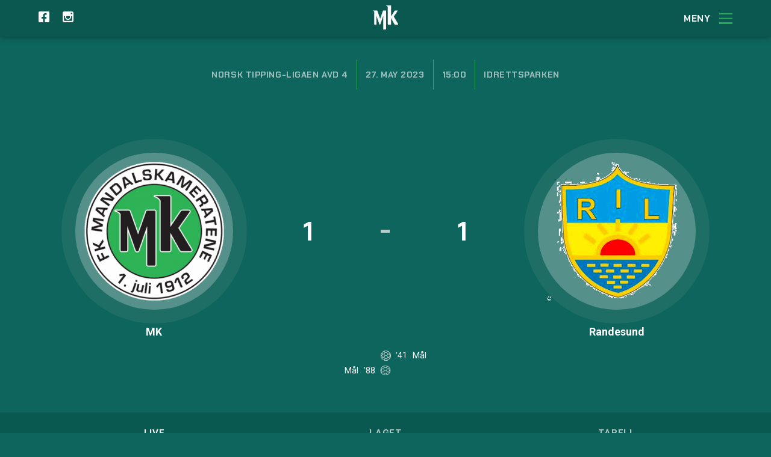

--- FILE ---
content_type: text/html; charset=UTF-8
request_url: https://mk.no/kamper/59
body_size: 9631
content:
<!DOCTYPE html>
<html lang="no">

<head>


<!-- Global site tag (gtag.js) - Google Analytics -->
<script async src="https://www.googletagmanager.com/gtag/js?id=G-K7M30G2W3G"></script>
<script>
  window.dataLayer = window.dataLayer || [];
  function gtag(){dataLayer.push(arguments);}
  gtag('js', new Date());

  gtag('config', 'G-K7M30G2W3G');
</script>
 
    <title>MK - Randesund LIVE | FK Mandalskameratene</title>

    <!--META-->
    <meta name="viewport" content="width=device-width, initial-scale=1, minimum-scale=1">
    <meta charset="utf-8">
    <meta property="og:title" content="MK - Randesund LIVE | FK Mandalskameratene"/>
    <meta property="og:description" content="FK Mandalskameratenes nettsider. Nyheter, aktivitet, resultater, terminlister og annen informasjon."/>
    <meta name="description" content="FK Mandalskameratenes nettsider. Nyheter, aktivitet, resultater, terminlister og annen informasjon." />
    <meta property="og:type" content="website" />
    <meta property="og:image" content="https://mk.no/storage/app/uploads/public/054/cc8/aff/thumb__1200_0_0_0_auto.jpg" />
    <meta name="author" content="FK Mandalskameratene"/>
    <META name="keywords" content="MK, Mandalskameratene" >
    <meta property="og:url" content="https://mk.no/kamper/59" >
    <meta name="format-detection" content="telephone=no">


    
    <link rel="apple-touch-icon" sizes="180x180" href="https://mk.no/themes/mk/assets/img/favicons/apple-touch-icon.png">
    <link rel="icon" type="image/png" sizes="32x32" href="https://mk.no/themes/mk/assets/img/favicons/favicon-32x32.png">
    <link rel="icon" type="image/png" sizes="16x16" href="https://mk.no/themes/mk/assets/img/favicons/favicon-16x16.png">
    <link rel="manifest" href="https://mk.no/themes/mk/assets/img/favicons/site.webmanifest">
    <link rel="mask-icon" href="https://mk.no/themes/mk/assets/img/favicons/safari-pinned-tab.svg" color="#5bbad5">
    <meta name="msapplication-TileColor" content="#da532c">
    <meta name="theme-color" content="#ffffff">

      <!--FONTER-->
    <link rel="preconnect" href="https://fonts.gstatic.com">
    <link href="https://fonts.googleapis.com/css2?family=Chakra+Petch:wght@600;700&family=Roboto:ital,wght@0,400;0,700;1,400&display=swap" rel="stylesheet">


    <!--STYLES-->
    <link rel="stylesheet" href="https://mk.no/themes/mk/assets/css/normalize.css?01232026" type="text/css">
    <link rel="stylesheet" href="https://mk.no/themes/mk/assets/css/skeleton.css?01232026" type="text/css">
    <link rel="stylesheet" href="https://mk.no/themes/mk/assets/css/style.css?1asdas23123asddasd01232026123123" type="text/css">

</head>

<div class="load-anim loading">
    <div class="load-icon-container">
        <div class="load-icon">

        </div>

        <div class="power-container">
            <div class="power p1">

            </div>
        </div>

    </div>
</div>


<body class="body preload">


<div class="header-margin match">

</div>

<header class="main-header match">
	<section class="shortcut-menu-container match">
		<div class="content-wrapper wide">
			<div class="flex-wrapper">
				<div class="flex-item left-menu-container">
					<div class="member-btn">
						<a class="btn-prim green" href="https://mk.no/medlem">
							BLI MEDLEM
						</a>
					</div>
				</div>

				<div class="flex-item right-menu-container">
					<nav class="shortcut-menu">
						<ul>
							<li><a href="https://mk.no/mktv">















<!---->






    <svg viewBox="0 0 24 24" xmlns="http://www.w3.org/2000/svg"><g><path d="M15.606 19.67c-.28.04-.46.3-.42.57l.45 2.77L8.341 23l.44-2.78c.04-.28-.15-.53-.42-.58 -.28-.06-.53.14-.58.41l-.49 3.04c0 .49.43.89.98.89h7.37c.54 0 .98-.4.97-.98l-.49-2.97c-.05-.28-.31-.46-.58-.42Z"/><path d="M21.87 0H2.11C.92 0-.02.93-.02 2.131v13.73c0 1.19.933 2.13 2.123 2.13h19.751c1.17 0 2.12-.96 2.12-2.14V2.11c0-1.2-.94-2.14-2.13-2.14ZM2.11 1h19.76c.63 0 1.12.49 1.12 1.13v11.86h-22V2.13c0-.64.49-1.14 1.12-1.14Zm19.76 16H2.11c-.63 0-1.13-.5-1.13-1.14v-.87h22v.86c0 .63-.5 1.13-1.13 1.13Z"/></g></svg>


MKTV</a></li>
							<li class="medium-up"><a href="https://mk.no/aktuelt">AKTUELT</a></li>
							<li class="medium-up"><a href="https://mk.no/mk-sponsor">Sponsor</a></li>
							<li class="mini-up"><a href="https://mk.no/kontakt/varsling">Varsling</a></li>
						
						</ul>
					</nav>
				</div>
			</div>
		</div>
	</section>

	<section class="main-header-container">
		<div class="main-header-banner">
			<div class="bg loadable match"></div>
			<div class="logo-container">
				<a href="https://mk.no">
					<div class="logo load-elem">
					
							<img src="https://mk.no/themes/mk/assets/img/logo/main_logo.svg" alt="Mandalskameratene MK Logo">

				
						
					</div>
				</a>
			</div>

			<div class="symbol-container">
				<a href="https://mk.no">
					<div class="logo">
						<img src="https://mk.no/themes/mk/assets/img/logo/mk_white.svg" alt="Mandalskameratene MK Logo">
					</div>
				</a>
			</div>

			<div class="content-wrapper wide">
				<div class="flex-wrapper">
					<div class="flex-item left">

						
													<div class="social">
								<span class="fb">
									<a href="https://www.facebook.com/Mandalskameratene" target="_blank">
										<svg xmlns="http://www.w3.org/2000/svg" width="19.375" height="19.375" viewBox="0 0 19.375 19.375">
										  <path id="Icon_awesome-facebook-square" data-name="Icon awesome-facebook-square" d="M17.3,2.25H2.076A2.076,2.076,0,0,0,0,4.326V19.549a2.076,2.076,0,0,0,2.076,2.076H8.012V15.038H5.287v-3.1H8.012V9.574c0-2.688,1.6-4.173,4.051-4.173a16.506,16.506,0,0,1,2.4.209V8.249H13.111a1.55,1.55,0,0,0-1.748,1.675v2.013h2.975l-.476,3.1h-2.5v6.587H17.3a2.076,2.076,0,0,0,2.076-2.076V4.326A2.076,2.076,0,0,0,17.3,2.25Z" transform="translate(0 -2.25)" fill="#fff"/>
										</svg>
									</a>
								</span>

								<span class="insta">
									<a href="https://www.instagram.com/fkmandalskameratene/" target="_blank">
										<svg xmlns="http://www.w3.org/2000/svg" width="18.974" height="18.974" viewBox="0 0 18.974 18.974">
										  <path id="Icon_metro-instagram" data-name="Icon metro-instagram" d="M18.395,1.928H5.721a3.159,3.159,0,0,0-3.15,3.15V17.752a3.159,3.159,0,0,0,3.15,3.15H18.395a3.159,3.159,0,0,0,3.15-3.15V5.078A3.159,3.159,0,0,0,18.395,1.928Zm-9.75,8.3h6.826a3.613,3.613,0,1,1-6.826,0Zm10.529,0v7.114a1.189,1.189,0,0,1-1.186,1.186H6.128a1.189,1.189,0,0,1-1.186-1.186V10.229H6.8a5.392,5.392,0,1,0,10.521,0h1.855Zm0-4.152a.6.6,0,0,1-.593.593H17.394a.6.6,0,0,1-.593-.593V4.893a.6.6,0,0,1,.593-.593H18.58a.6.6,0,0,1,.593.593Z" transform="translate(-2.571 -1.928)" fill="#fff"/>
										</svg>
									</a>

								</span>
							</div>
											</div>

					<div class="flex-item nav-btn-container">
						<div class="nav-btn">
							<div class="flex-wrapper">
								<div class="text">
									<span class="menu">MENY</span>
									<span class="close">LUKK</span>
								</div>

								<div class="burger">
									<div class="line l1"></div>
									<div class="line l2"></div>
									<div class="line l3"></div>
								</div>

							</div>

						</div>
					</div>
				</div>
			</div>
		</div>
	</section>

	<section class="main-menu-container hidden">
		<div class="content">
			<div class="bg-pattern corner down right green mini-up"></div>
			<div class="bg-pattern corner down left green mini-up"></div>
			<div class="bg-pattern corner up right green mini-down"></div>

			<div class="content-wrapper wide">
				<nav class="main-menu">
					<ul>
						<li>
							<div>
								<a href="https://mk.no/a-laget">A-LAG</a>
								<ul>

									<li>
										<a href="https://mk.no/a-laget">A-lag Menn</a>
									</li>
									<li>
										<a href="https://mk.no/a-laget-kvinner">A-lag Kvinner</a>
									</li>
								</ul>
							</div>
						</li>
						<li>
							<div>
								<a href="https://mk.no/mk-lag">MK-LAG</a>
								<ul>
									<li>
										<a href="https://mk.no/mk-lag#senioravdeling">Senioravdeling</a>
									</li>
									<li>
										<a href="https://mk.no/mk-lag#ungdomsavdeling">Ungdomsavdeling</a>
									</li>
									<li>
										<a href="https://mk.no/mk-lag#barneavdeling">Barneavdeling</a>
									</li>
								</ul>
							</div>
						</li>
						<li>
							<div>
								<a href="https://mk.no/aktivitet">AKTIVITET</a>
								<ul>
									<li>
										<a href="https://mk.no/aktivitet/aktivitetskalender">Kalender</a>
									</li>
									<li>
										<a href="https://mk.no/arrangementer/13/lindesnes-cup-2022">Lindesnes Cup</a>
									</li>
									<li>
										<a href="https://mk.no/aktivitet/toppfotballinja">Toppfotball-linja</a>
									</li>
									<li>
										<a href="https://mk.no/aktivitet/lokkefotball">Løkkefotball</a>
									</li>
									<li>
										<a href="https://mk.no/aktivitet/mk-ffo">MK FFO</a>
									</li>
									<li>
										<a href="https://mk.no/aktivitet/mk-akademiet">MK-akademiet</a>
									</li>
									<!--<li>
										<a href="https://mk.no/aktivitet/aktivitetserien">Aktivitetserien</a>
									</li>-->
								</ul>
							</div>
						</li>
						<li>
							<div>
								<a href="https://mk.no/klubben">KLUBBEN</a>
								<ul>
									<li>
										<a href="https://mk.no/klubben#om-klubben">Om klubben</a>
									</li>
									<li>
										<a href="https://mk.no/klubben#folkene">Folkene</a>
									</li>
									<li>
										<a href="https://mk.no/klubben#anlegg">Anlegg</a>
									</li>
									<li>
										<a href="https://mk.no/klubben#historie">Historie</a>
									</li>
									<li>
										<a href="http://www.edbavd.no/mk/kamera1.jpg" target="_blank">Webkamera</a>
									</li>
									
								</ul>
							</div>
						</li>
						<li>
							<div>
								<a href="https://mk.no/info-og-dokumenter">INFO OG DOKUMENTER</a>
								<ul>
									
																			<li>
											<a href="https://mk.no/info-og-dokumenter#klubbinfo">Klubbinfo</a>
										</li>
																			<li>
											<a href="https://mk.no/info-og-dokumenter#kvalitetsklubb">Kvalitetsklubb</a>
										</li>
																			<li>
											<a href="https://mk.no/info-og-dokumenter#treningstid-og-baner">Treningstid og baner</a>
										</li>
																			<li>
											<a href="https://mk.no/info-og-dokumenter#leie-klubbhus">Leie klubbhus</a>
										</li>
																			<li>
											<a href="https://mk.no/info-og-dokumenter#politiattest">Politiattest</a>
										</li>
																			<li>
											<a href="https://mk.no/info-og-dokumenter#fotosamtykke">Fotosamtykke</a>
										</li>
																			<li>
											<a href="https://mk.no/info-og-dokumenter#arshjul">Årshjul </a>
										</li>
																			<li>
											<a href="https://mk.no/info-og-dokumenter#skader">Skader</a>
										</li>
																			
									<!--<li>
										<a href="https://mk.no/info-og-dokumenter">Annet</a>
									</li>-->
								</ul>
							</div>
						</li>
						<li>
							<div>
								<a href="https://mk.no/kontakt">KONTAKT</a>
								<ul>
									<li>
										<a href="https://mk.no/kontakt#administrasjon">Administrasjon</a>
									</li>
									<li>
										<a href="https://mk.no/medlem">Bli medlem</a>
									</li>
									<li>
										<a href="https://mk.no/mk-sponsor">Bli sponsor</a>
									</li>
									<li>
										<a href="https://mk.no/kontakt/varsling">Varsling</a>
									</li>
								</ul>
							</div>
						</li>
					</ul>
				</nav>
			</div>


		</div>


	</section>

	
</header>
<main class="main-content match">
	<div id="live_score_banner">
		<section class="match-banner">

	<div class="content-wrapper narrow">
		<div class="facts">

			<div class="main-facts">
				<div class="fact match_context">
					Norsk Tipping-ligaen avd 4
				</div>
				<div class="fact date">
					27. May 2023
				</div>

				<div class="fact time">
					15:00
				</div>

				<div class="fact stadium">
					Idrettsparken
				</div>

				


			</div>


		</div>

		
		<div class="flex-wrapper teams-n-score">
			<div class="flex-item team hometeam">
				<div class="wrapper">
					<div class="circle c1"></div>
					<div class="circle c2"></div>
					<div class="logo">
						<img src="https://mk.no/storage/app/uploads/public/56b/517/149/thumb__902_0_0_0_auto.png">
					</div>
					<div class="name">MK</div>
				</div>
			</div>

			<div class="flex-item score" id="match_score">
					
				<div class="wrapper">
					
					
					
					<div class="flex-wrapper score-wrapper">
						<div class="flex-item number home-score">
							1
						</div>
						<div class="flex-item line">
							-
						</div>

						<div class="flex-item number away-score">
							1
						</div>
					</div>
					
				</div>				
			</div>

			<div class="flex-item team awayteam">
				<div class="wrapper">
					<div class="circle c1"></div>
					<div class="circle c2"></div>
					<div class="logo">
						<img src="https://mk.no/storage/app/uploads/public/c3a/73e/8bf/thumb__900_0_0_0_auto.png">
					</div>
					<div class="name">Randesund</div>
				</div> 
			</div>
		</div>

		<div class="key-events">
			 
				
			

			 
				
			

			 
				
			

			 
				
			

			 
				
			

			 
				
			

			 
				
			

			 
				
			

			 
				
			

			 
				
			

			 
				
			

			 
				
			

			 
									
											
																			
					
					<div class="key-event align_right">
						<div class="flex-wrapper align_right">
								
								
								<div class="flex-item goalscorer">
																			Mål
																	</div>
								<div class="flex-item minute">'41</div>
								<div class="flex-item icon align_right">
										
  	<svg xmlns="http://www.w3.org/2000/svg" width="44" height="44" viewBox="0 0 44 44">
        <g id="Group_1" data-name="Group 1" transform="translate(-50 -50)">
          <path id="Path_1" data-name="Path 1" d="M80,65h6l4,7-4,7H80" fill="none" stroke="#505050" stroke-miterlimit="10" stroke-width="2"/>
          <path id="Path_2" data-name="Path 2" d="M72,59h4l4,6-4,7" fill="none" stroke="#505050" stroke-miterlimit="10" stroke-width="2"/>
          <line id="Line_1" data-name="Line 1" x1="3" y1="7" transform="translate(76 85)" fill="none" stroke="#505050" stroke-miterlimit="10" stroke-width="2"/>
          <line id="Line_2" data-name="Line 2" x2="3" y2="5" transform="translate(86 79)" fill="none" stroke="#505050" stroke-miterlimit="10" stroke-width="2"/>
          <line id="Line_3" data-name="Line 3" y1="5" x2="3" transform="translate(86 60)" fill="none" stroke="#505050" stroke-miterlimit="10" stroke-width="2"/>
          <line id="Line_4" data-name="Line 4" y1="6" x2="3" transform="translate(76 53)" fill="none" stroke="#505050" stroke-miterlimit="10" stroke-width="2"/>
          <line id="Line_5" data-name="Line 5" x2="3" transform="translate(90 72)" fill="none" stroke="#505050" stroke-miterlimit="10" stroke-width="2"/>
          <path id="Path_3" data-name="Path 3" d="M72,72H68l-4,7,4,6h8l4-6-4-7H72" fill="none" stroke="#505050" stroke-miterlimit="10" stroke-width="2"/>
          <path id="Path_4" data-name="Path 4" d="M64,65H58l-4,7,4,7h6" fill="none" stroke="#505050" stroke-miterlimit="10" stroke-width="2"/>
          <path id="Path_5" data-name="Path 5" d="M72,59H68l-4,6,4,7" fill="none" stroke="#505050" stroke-miterlimit="10" stroke-width="2"/>
          <circle id="Ellipse_1" data-name="Ellipse 1" cx="21" cy="21" r="21" transform="translate(51 51)" fill="none" stroke="#505050" stroke-miterlimit="10" stroke-width="2"/>
          <line id="Line_6" data-name="Line 6" y1="7" x2="3" transform="translate(65 85)" fill="none" stroke="#505050" stroke-miterlimit="10" stroke-width="2"/>
          <line id="Line_7" data-name="Line 7" x1="3" y2="5" transform="translate(55 79)" fill="none" stroke="#505050" stroke-miterlimit="10" stroke-width="2"/>
          <line id="Line_8" data-name="Line 8" x1="3" y1="5" transform="translate(55 60)" fill="none" stroke="#505050" stroke-miterlimit="10" stroke-width="2"/>
          <line id="Line_9" data-name="Line 9" x1="3" y1="6" transform="translate(65 53)" fill="none" stroke="#505050" stroke-miterlimit="10" stroke-width="2"/>
          <line id="Line_10" data-name="Line 10" x1="3" transform="translate(51 72)" fill="none" stroke="#505050" stroke-miterlimit="10" stroke-width="2"/>
        </g>
      </svg>














								</div>
						</div>
					</div>

					
				
			

			 
				
			

			 
				
			

			 
				
			

			 
				
			

			 
				
			

			 
				
			

			 
				
			

			 
				
			

			 
				
			

			 
				
			

			 
				
			

			 
				
			

			 
				
			

			 
									
																								
						
					
					<div class="key-event align_left">
						<div class="flex-wrapper align_left">
								
								
								<div class="flex-item goalscorer">
																			Mål
																	</div>
								<div class="flex-item minute">'88</div>
								<div class="flex-item icon align_left">
										
  	<svg xmlns="http://www.w3.org/2000/svg" width="44" height="44" viewBox="0 0 44 44">
        <g id="Group_1" data-name="Group 1" transform="translate(-50 -50)">
          <path id="Path_1" data-name="Path 1" d="M80,65h6l4,7-4,7H80" fill="none" stroke="#505050" stroke-miterlimit="10" stroke-width="2"/>
          <path id="Path_2" data-name="Path 2" d="M72,59h4l4,6-4,7" fill="none" stroke="#505050" stroke-miterlimit="10" stroke-width="2"/>
          <line id="Line_1" data-name="Line 1" x1="3" y1="7" transform="translate(76 85)" fill="none" stroke="#505050" stroke-miterlimit="10" stroke-width="2"/>
          <line id="Line_2" data-name="Line 2" x2="3" y2="5" transform="translate(86 79)" fill="none" stroke="#505050" stroke-miterlimit="10" stroke-width="2"/>
          <line id="Line_3" data-name="Line 3" y1="5" x2="3" transform="translate(86 60)" fill="none" stroke="#505050" stroke-miterlimit="10" stroke-width="2"/>
          <line id="Line_4" data-name="Line 4" y1="6" x2="3" transform="translate(76 53)" fill="none" stroke="#505050" stroke-miterlimit="10" stroke-width="2"/>
          <line id="Line_5" data-name="Line 5" x2="3" transform="translate(90 72)" fill="none" stroke="#505050" stroke-miterlimit="10" stroke-width="2"/>
          <path id="Path_3" data-name="Path 3" d="M72,72H68l-4,7,4,6h8l4-6-4-7H72" fill="none" stroke="#505050" stroke-miterlimit="10" stroke-width="2"/>
          <path id="Path_4" data-name="Path 4" d="M64,65H58l-4,7,4,7h6" fill="none" stroke="#505050" stroke-miterlimit="10" stroke-width="2"/>
          <path id="Path_5" data-name="Path 5" d="M72,59H68l-4,6,4,7" fill="none" stroke="#505050" stroke-miterlimit="10" stroke-width="2"/>
          <circle id="Ellipse_1" data-name="Ellipse 1" cx="21" cy="21" r="21" transform="translate(51 51)" fill="none" stroke="#505050" stroke-miterlimit="10" stroke-width="2"/>
          <line id="Line_6" data-name="Line 6" y1="7" x2="3" transform="translate(65 85)" fill="none" stroke="#505050" stroke-miterlimit="10" stroke-width="2"/>
          <line id="Line_7" data-name="Line 7" x1="3" y2="5" transform="translate(55 79)" fill="none" stroke="#505050" stroke-miterlimit="10" stroke-width="2"/>
          <line id="Line_8" data-name="Line 8" x1="3" y1="5" transform="translate(55 60)" fill="none" stroke="#505050" stroke-miterlimit="10" stroke-width="2"/>
          <line id="Line_9" data-name="Line 9" x1="3" y1="6" transform="translate(65 53)" fill="none" stroke="#505050" stroke-miterlimit="10" stroke-width="2"/>
          <line id="Line_10" data-name="Line 10" x1="3" transform="translate(51 72)" fill="none" stroke="#505050" stroke-miterlimit="10" stroke-width="2"/>
        </g>
      </svg>














								</div>
						</div>
					</div>

					
				
			

			 
				
			

			 
				
			

			 
				
			

			 
				
			

			
		</div>

	</div>


</section>	</div>

	<div class="match-menu">
		<div class="content-wrapper narrow">
			<div class="flex-wrapper">
				<div class="menu-item m1 current" data-id="1">
					LIVE
				</div>

			
					<div class="menu-item m2" data-id="2">
						<a href="#lineup" id="view_lineup">LAGET</a>
					</div>
	

				<div class="menu-item m3" data-id="3">
					TABELL
				</div>
				
			</div>
		</div>
		
		
	</div>

	<section class="match-sections-wrapper">
		<div class="flex-container">
			<div id="live_updates" class="filter-element-section">
				<section class="match-content">


	<div class="filter_content live-referat f1 active">

		<div class="content-wrapper narrower live-content-wrapper">
			<div class="inner-wrapper">
									 	

						<div class="update-container t0" data-update-index="31">



							<div class="flex-wrapper">
								<div class="time t0">
									
										'95
								
								</div>

								<div class="update-content">
									<div class="flex-wrapper">

																				

										<div class="text t0">
											Slutt! MK dominerte stort men klarte ikke å omsette sjansene i mer enn ett mål. Randesund forsvarte seg godt! Og kan notere sesongens første mål
										</div>

									</div>



								</div>

								
							</div>
						

						</div>
						
					 	

						<div class="update-container t0" data-update-index="31">



							<div class="flex-wrapper">
								<div class="time t0">
									
										'94
								
								</div>

								<div class="update-content">
									<div class="flex-wrapper">

																				

										<div class="text t0">
											Gigantiske MK-sjanser på overtid!
										</div>

									</div>



								</div>

								
							</div>
						

						</div>
						
					 	

						<div class="update-container t6" data-update-index="31">



							<div class="flex-wrapper">
								<div class="time t6">
									
										'93
								
								</div>

								<div class="update-content">
									<div class="flex-wrapper">

																					<div class="symbol t6">

												<div class="svg-container">
																											







  <svg xmlns="http://www.w3.org/2000/svg" width="48" height="46" viewBox="0 0 48 46">
  <g id="Group_14" data-name="Group 14" transform="translate(-288 -210)">
    <path id="Path_49" data-name="Path 49" d="M297,219a2.976,2.976,0,0,0,3-3.2v-1.6a3.006,3.006,0,1,0-6,0v1.6A2.976,2.976,0,0,0,297,219Z" fill="none" stroke="#505050" stroke-linejoin="round" stroke-width="2"/>
    <path id="Path_50" data-name="Path 50" d="M297,241v6h-4V228" fill="none" stroke="#505050" stroke-miterlimit="10" stroke-width="2"/>
    <path id="Path_51" data-name="Path 51" d="M309,231l-4,4,4,4" fill="none" stroke="#505050" stroke-miterlimit="10" stroke-width="2"/>
    <path id="Path_52" data-name="Path 52" d="M315,231l4,4-4,4" fill="none" stroke="#505050" stroke-miterlimit="10" stroke-width="2"/>
    <line id="Line_68" data-name="Line 68" x1="14" transform="translate(305 235)" fill="none" stroke="#505050" stroke-miterlimit="10" stroke-width="2"/>
    <line id="Line_69" data-name="Line 69" x2="8" transform="translate(293 236)" fill="none" stroke="#505050" stroke-linejoin="round" stroke-width="2"/>
    <line id="Line_70" data-name="Line 70" y2="9" transform="translate(295 247)" fill="none" stroke="#505050" stroke-miterlimit="10" stroke-width="2"/>
    <path id="Path_53" data-name="Path 53" d="M297,247h4V228" fill="none" stroke="#505050" stroke-miterlimit="10" stroke-width="2"/>
    <line id="Line_71" data-name="Line 71" y2="9" transform="translate(300 247)" fill="none" stroke="#505050" stroke-miterlimit="10" stroke-width="2"/>
    <path id="Path_54" data-name="Path 54" d="M327,219a2.976,2.976,0,0,0,3-3.2v-1.6a3.006,3.006,0,1,0-6,0v1.6A2.976,2.976,0,0,0,327,219Z" fill="none" stroke="#505050" stroke-linejoin="round" stroke-width="2"/>
    <path id="Path_55" data-name="Path 55" d="M331,239s4-1.125,4-4v-8c0-3.3-4.912-5-8-5s-8,1.7-8,5v2" fill="none" stroke="#505050" stroke-linejoin="round" stroke-width="2"/>
    <path id="Path_56" data-name="Path 56" d="M293,239s-4-1.125-4-4v-8c0-3.3,4.912-5,8-5s8,1.7,8,5v2" fill="none" stroke="#505050" stroke-linejoin="round" stroke-width="2"/>
    <path id="Path_57" data-name="Path 57" d="M327,241v6h-4V228" fill="none" stroke="#505050" stroke-miterlimit="10" stroke-width="2"/>
    <line id="Line_72" data-name="Line 72" x2="8" transform="translate(323 236)" fill="none" stroke="#505050" stroke-linejoin="round" stroke-width="2"/>
    <line id="Line_73" data-name="Line 73" y2="9" transform="translate(324 247)" fill="none" stroke="#505050" stroke-miterlimit="10" stroke-width="2"/>
    <path id="Path_58" data-name="Path 58" d="M327,247h4V228" fill="none" stroke="#505050" stroke-miterlimit="10" stroke-width="2"/>
    <line id="Line_74" data-name="Line 74" y2="9" transform="translate(329 247)" fill="none" stroke="#505050" stroke-miterlimit="10" stroke-width="2"/>
  </g>
</svg>









																									</div>
												

											</div>


																				

										<div class="text t6">
											Randesund setter Henriksen og Hille. Ut går Osen og Huchon
										</div>

									</div>



								</div>

								
							</div>
						

						</div>
						
					 	

						<div class="update-container t0" data-update-index="31">



							<div class="flex-wrapper">
								<div class="time t0">
									
										'90
								
								</div>

								<div class="update-content">
									<div class="flex-wrapper">

																				

										<div class="text t0">
											Vi passerer 90 min. Det er lagt til 4 min
										</div>

									</div>



								</div>

								
							</div>
						

						</div>
						
					 	

						<div class="update-container t1" data-update-index="31">



							<div class="flex-wrapper">
								<div class="time t1">
									
										'88
								
								</div>

								<div class="update-content">
									<div class="flex-wrapper">

																					<div class="symbol t1">

												<div class="svg-container">
																												
  	<svg xmlns="http://www.w3.org/2000/svg" width="44" height="44" viewBox="0 0 44 44">
        <g id="Group_1" data-name="Group 1" transform="translate(-50 -50)">
          <path id="Path_1" data-name="Path 1" d="M80,65h6l4,7-4,7H80" fill="none" stroke="#505050" stroke-miterlimit="10" stroke-width="2"/>
          <path id="Path_2" data-name="Path 2" d="M72,59h4l4,6-4,7" fill="none" stroke="#505050" stroke-miterlimit="10" stroke-width="2"/>
          <line id="Line_1" data-name="Line 1" x1="3" y1="7" transform="translate(76 85)" fill="none" stroke="#505050" stroke-miterlimit="10" stroke-width="2"/>
          <line id="Line_2" data-name="Line 2" x2="3" y2="5" transform="translate(86 79)" fill="none" stroke="#505050" stroke-miterlimit="10" stroke-width="2"/>
          <line id="Line_3" data-name="Line 3" y1="5" x2="3" transform="translate(86 60)" fill="none" stroke="#505050" stroke-miterlimit="10" stroke-width="2"/>
          <line id="Line_4" data-name="Line 4" y1="6" x2="3" transform="translate(76 53)" fill="none" stroke="#505050" stroke-miterlimit="10" stroke-width="2"/>
          <line id="Line_5" data-name="Line 5" x2="3" transform="translate(90 72)" fill="none" stroke="#505050" stroke-miterlimit="10" stroke-width="2"/>
          <path id="Path_3" data-name="Path 3" d="M72,72H68l-4,7,4,6h8l4-6-4-7H72" fill="none" stroke="#505050" stroke-miterlimit="10" stroke-width="2"/>
          <path id="Path_4" data-name="Path 4" d="M64,65H58l-4,7,4,7h6" fill="none" stroke="#505050" stroke-miterlimit="10" stroke-width="2"/>
          <path id="Path_5" data-name="Path 5" d="M72,59H68l-4,6,4,7" fill="none" stroke="#505050" stroke-miterlimit="10" stroke-width="2"/>
          <circle id="Ellipse_1" data-name="Ellipse 1" cx="21" cy="21" r="21" transform="translate(51 51)" fill="none" stroke="#505050" stroke-miterlimit="10" stroke-width="2"/>
          <line id="Line_6" data-name="Line 6" y1="7" x2="3" transform="translate(65 85)" fill="none" stroke="#505050" stroke-miterlimit="10" stroke-width="2"/>
          <line id="Line_7" data-name="Line 7" x1="3" y2="5" transform="translate(55 79)" fill="none" stroke="#505050" stroke-miterlimit="10" stroke-width="2"/>
          <line id="Line_8" data-name="Line 8" x1="3" y1="5" transform="translate(55 60)" fill="none" stroke="#505050" stroke-miterlimit="10" stroke-width="2"/>
          <line id="Line_9" data-name="Line 9" x1="3" y1="6" transform="translate(65 53)" fill="none" stroke="#505050" stroke-miterlimit="10" stroke-width="2"/>
          <line id="Line_10" data-name="Line 10" x1="3" transform="translate(51 72)" fill="none" stroke="#505050" stroke-miterlimit="10" stroke-width="2"/>
        </g>
      </svg>














																									</div>
												

											</div>


																				

										<div class="text t1">
											Yes! 1-1 ved Alf Marius Abrahamsen! Fremdeles tid
										</div>

									</div>



								</div>

								
							</div>
						

						</div>
						
					 	

						<div class="update-container t0" data-update-index="31">



							<div class="flex-wrapper">
								<div class="time t0">
									
										'85
								
								</div>

								<div class="update-content">
									<div class="flex-wrapper">

																				

										<div class="text t0">
											MK styrer, Randesund forsvarer seg godt
										</div>

									</div>



								</div>

								
							</div>
						

						</div>
						
					 	

						<div class="update-container t3" data-update-index="31">



							<div class="flex-wrapper">
								<div class="time t3">
									
										'83
								
								</div>

								<div class="update-content">
									<div class="flex-wrapper">

																					<div class="symbol t3">

												<div class="svg-container">
																											






    
    <svg xmlns="http://www.w3.org/2000/svg" width="46.531" height="44.262" viewBox="0 0 46.531 44.262">
      <g id="Group_8" data-name="Group 8" transform="translate(-209.12 -131.212)">
        <path id="Path_19" data-name="Path 19" d="M228.942,167.67l1.5-2.6s3.723-.449,5.1-2.83l2-3.464" fill="none" stroke="#505050" stroke-miterlimit="10" stroke-width="2"/>
        <path id="Path_20" data-name="Path 20" d="M234.013,142.885l-6.33.964c-1.872.417-2.75.764-3.732,2.465l-3.394,5.879-4.605,7.978" fill="none" stroke="#505050" stroke-miterlimit="10" stroke-width="2"/>
        <path id="Path_21" data-name="Path 21" d="M210,167l4.219-7.83,16.454,9.5L227.263,175" fill="none" stroke="#505050" stroke-miterlimit="10" stroke-width="2"/>
        <path id="Path_22" data-name="Path 22" d="M225.915,150.912l10.928-2.929c2.516-.674,2.7,4.731-.571,6.01l-3.429.919c-.224.389-1.3,2.26-1.5,2.6a3.723,3.723,0,0,1-5.464,1.464" fill="none" stroke="#505050" stroke-miterlimit="10" stroke-width="2"/>
        <path id="Path_23" data-name="Path 23" d="M230.513,148.947l9-15.588a2,2,0,0,1,2.732-.732l11.259,6.5a2,2,0,0,1,.732,2.732l-10.5,18.187a2,2,0,0,1-2.732.732l-8.661-5" fill="none" stroke="#505050" stroke-miterlimit="10" stroke-width="2"/>
        <line id="Line_37" data-name="Line 37" y1="5" transform="translate(225 133)" fill="none" stroke="#505050" stroke-linejoin="round" stroke-width="2"/>
        <line id="Line_38" data-name="Line 38" x1="4.071" y1="4.071" transform="translate(217.929 134.929)" fill="none" stroke="#505050" stroke-linejoin="round" stroke-width="2"/>
        <line id="Line_39" data-name="Line 39" x1="5" transform="translate(216 142)" fill="none" stroke="#505050" stroke-linejoin="round" stroke-width="2"/>
      </g>
    </svg>









																									</div>
												

											</div>


																				

										<div class="text t3">
											Gult kort til MK`s Sivert Sira Hansen
										</div>

									</div>



								</div>

								
							</div>
						

						</div>
						
					 	

						<div class="update-container t6" data-update-index="31">



							<div class="flex-wrapper">
								<div class="time t6">
									
										'78
								
								</div>

								<div class="update-content">
									<div class="flex-wrapper">

																					<div class="symbol t6">

												<div class="svg-container">
																											







  <svg xmlns="http://www.w3.org/2000/svg" width="48" height="46" viewBox="0 0 48 46">
  <g id="Group_14" data-name="Group 14" transform="translate(-288 -210)">
    <path id="Path_49" data-name="Path 49" d="M297,219a2.976,2.976,0,0,0,3-3.2v-1.6a3.006,3.006,0,1,0-6,0v1.6A2.976,2.976,0,0,0,297,219Z" fill="none" stroke="#505050" stroke-linejoin="round" stroke-width="2"/>
    <path id="Path_50" data-name="Path 50" d="M297,241v6h-4V228" fill="none" stroke="#505050" stroke-miterlimit="10" stroke-width="2"/>
    <path id="Path_51" data-name="Path 51" d="M309,231l-4,4,4,4" fill="none" stroke="#505050" stroke-miterlimit="10" stroke-width="2"/>
    <path id="Path_52" data-name="Path 52" d="M315,231l4,4-4,4" fill="none" stroke="#505050" stroke-miterlimit="10" stroke-width="2"/>
    <line id="Line_68" data-name="Line 68" x1="14" transform="translate(305 235)" fill="none" stroke="#505050" stroke-miterlimit="10" stroke-width="2"/>
    <line id="Line_69" data-name="Line 69" x2="8" transform="translate(293 236)" fill="none" stroke="#505050" stroke-linejoin="round" stroke-width="2"/>
    <line id="Line_70" data-name="Line 70" y2="9" transform="translate(295 247)" fill="none" stroke="#505050" stroke-miterlimit="10" stroke-width="2"/>
    <path id="Path_53" data-name="Path 53" d="M297,247h4V228" fill="none" stroke="#505050" stroke-miterlimit="10" stroke-width="2"/>
    <line id="Line_71" data-name="Line 71" y2="9" transform="translate(300 247)" fill="none" stroke="#505050" stroke-miterlimit="10" stroke-width="2"/>
    <path id="Path_54" data-name="Path 54" d="M327,219a2.976,2.976,0,0,0,3-3.2v-1.6a3.006,3.006,0,1,0-6,0v1.6A2.976,2.976,0,0,0,327,219Z" fill="none" stroke="#505050" stroke-linejoin="round" stroke-width="2"/>
    <path id="Path_55" data-name="Path 55" d="M331,239s4-1.125,4-4v-8c0-3.3-4.912-5-8-5s-8,1.7-8,5v2" fill="none" stroke="#505050" stroke-linejoin="round" stroke-width="2"/>
    <path id="Path_56" data-name="Path 56" d="M293,239s-4-1.125-4-4v-8c0-3.3,4.912-5,8-5s8,1.7,8,5v2" fill="none" stroke="#505050" stroke-linejoin="round" stroke-width="2"/>
    <path id="Path_57" data-name="Path 57" d="M327,241v6h-4V228" fill="none" stroke="#505050" stroke-miterlimit="10" stroke-width="2"/>
    <line id="Line_72" data-name="Line 72" x2="8" transform="translate(323 236)" fill="none" stroke="#505050" stroke-linejoin="round" stroke-width="2"/>
    <line id="Line_73" data-name="Line 73" y2="9" transform="translate(324 247)" fill="none" stroke="#505050" stroke-miterlimit="10" stroke-width="2"/>
    <path id="Path_58" data-name="Path 58" d="M327,247h4V228" fill="none" stroke="#505050" stroke-miterlimit="10" stroke-width="2"/>
    <line id="Line_74" data-name="Line 74" y2="9" transform="translate(329 247)" fill="none" stroke="#505050" stroke-miterlimit="10" stroke-width="2"/>
  </g>
</svg>









																									</div>
												

											</div>


																				

										<div class="text t6">
											MK gjør et bytte; Culibrk inn for Omland
										</div>

									</div>



								</div>

								
							</div>
						

						</div>
						
					 	

						<div class="update-container t0" data-update-index="31">



							<div class="flex-wrapper">
								<div class="time t0">
									
										'75
								
								</div>

								<div class="update-content">
									<div class="flex-wrapper">

																				

										<div class="text t0">
											Randesund med stolpe ut! Giftige på kontringer
										</div>

									</div>



								</div>

								
							</div>
						

						</div>
						
					 	

						<div class="update-container t0" data-update-index="31">



							<div class="flex-wrapper">
								<div class="time t0">
									
										'70
								
								</div>

								<div class="update-content">
									<div class="flex-wrapper">

																				

										<div class="text t0">
											Randesund med to bytter: Inn kommer Herlofsen og Brattland. Johnsen og Calencius gikk ut.
										</div>

									</div>



								</div>

								
							</div>
						

						</div>
						
					 	

						<div class="update-container t3" data-update-index="31">



							<div class="flex-wrapper">
								<div class="time t3">
									
										'71
								
								</div>

								<div class="update-content">
									<div class="flex-wrapper">

																					<div class="symbol t3">

												<div class="svg-container">
																											






    
    <svg xmlns="http://www.w3.org/2000/svg" width="46.531" height="44.262" viewBox="0 0 46.531 44.262">
      <g id="Group_8" data-name="Group 8" transform="translate(-209.12 -131.212)">
        <path id="Path_19" data-name="Path 19" d="M228.942,167.67l1.5-2.6s3.723-.449,5.1-2.83l2-3.464" fill="none" stroke="#505050" stroke-miterlimit="10" stroke-width="2"/>
        <path id="Path_20" data-name="Path 20" d="M234.013,142.885l-6.33.964c-1.872.417-2.75.764-3.732,2.465l-3.394,5.879-4.605,7.978" fill="none" stroke="#505050" stroke-miterlimit="10" stroke-width="2"/>
        <path id="Path_21" data-name="Path 21" d="M210,167l4.219-7.83,16.454,9.5L227.263,175" fill="none" stroke="#505050" stroke-miterlimit="10" stroke-width="2"/>
        <path id="Path_22" data-name="Path 22" d="M225.915,150.912l10.928-2.929c2.516-.674,2.7,4.731-.571,6.01l-3.429.919c-.224.389-1.3,2.26-1.5,2.6a3.723,3.723,0,0,1-5.464,1.464" fill="none" stroke="#505050" stroke-miterlimit="10" stroke-width="2"/>
        <path id="Path_23" data-name="Path 23" d="M230.513,148.947l9-15.588a2,2,0,0,1,2.732-.732l11.259,6.5a2,2,0,0,1,.732,2.732l-10.5,18.187a2,2,0,0,1-2.732.732l-8.661-5" fill="none" stroke="#505050" stroke-miterlimit="10" stroke-width="2"/>
        <line id="Line_37" data-name="Line 37" y1="5" transform="translate(225 133)" fill="none" stroke="#505050" stroke-linejoin="round" stroke-width="2"/>
        <line id="Line_38" data-name="Line 38" x1="4.071" y1="4.071" transform="translate(217.929 134.929)" fill="none" stroke="#505050" stroke-linejoin="round" stroke-width="2"/>
        <line id="Line_39" data-name="Line 39" x1="5" transform="translate(216 142)" fill="none" stroke="#505050" stroke-linejoin="round" stroke-width="2"/>
      </g>
    </svg>









																									</div>
												

											</div>


																				

										<div class="text t3">
											Gult kort til Endre Omland
										</div>

									</div>



								</div>

								
							</div>
						

						</div>
						
					 	

						<div class="update-container t0" data-update-index="31">



							<div class="flex-wrapper">
								<div class="time t0">
									
										'66
								
								</div>

								<div class="update-content">
									<div class="flex-wrapper">

																				

										<div class="text t0">
											Litt som i starten av kampen: MK presser og dominerer, og så kommer Randesund på en og annen livsfarlig kontring.
										</div>

									</div>



								</div>

								
							</div>
						

						</div>
						
					 	

						<div class="update-container t0" data-update-index="31">



							<div class="flex-wrapper">
								<div class="time t0">
									
										'58
								
								</div>

								<div class="update-content">
									<div class="flex-wrapper">

																				

										<div class="text t0">
											MK presser hardt nå. Ruller opp angrep på angrep
										</div>

									</div>



								</div>

								
							</div>
						

						</div>
						
					 	

						<div class="update-container t0" data-update-index="31">



							<div class="flex-wrapper">
								<div class="time t0">
									
										'54
								
								</div>

								<div class="update-content">
									<div class="flex-wrapper">

																				

										<div class="text t0">
											ANNULERT mål for MK. Avblåses for offside
										</div>

									</div>



								</div>

								
							</div>
						

						</div>
						
					 	

						<div class="update-container t3" data-update-index="31">



							<div class="flex-wrapper">
								<div class="time t3">
									
										'52
								
								</div>

								<div class="update-content">
									<div class="flex-wrapper">

																					<div class="symbol t3">

												<div class="svg-container">
																											






    
    <svg xmlns="http://www.w3.org/2000/svg" width="46.531" height="44.262" viewBox="0 0 46.531 44.262">
      <g id="Group_8" data-name="Group 8" transform="translate(-209.12 -131.212)">
        <path id="Path_19" data-name="Path 19" d="M228.942,167.67l1.5-2.6s3.723-.449,5.1-2.83l2-3.464" fill="none" stroke="#505050" stroke-miterlimit="10" stroke-width="2"/>
        <path id="Path_20" data-name="Path 20" d="M234.013,142.885l-6.33.964c-1.872.417-2.75.764-3.732,2.465l-3.394,5.879-4.605,7.978" fill="none" stroke="#505050" stroke-miterlimit="10" stroke-width="2"/>
        <path id="Path_21" data-name="Path 21" d="M210,167l4.219-7.83,16.454,9.5L227.263,175" fill="none" stroke="#505050" stroke-miterlimit="10" stroke-width="2"/>
        <path id="Path_22" data-name="Path 22" d="M225.915,150.912l10.928-2.929c2.516-.674,2.7,4.731-.571,6.01l-3.429.919c-.224.389-1.3,2.26-1.5,2.6a3.723,3.723,0,0,1-5.464,1.464" fill="none" stroke="#505050" stroke-miterlimit="10" stroke-width="2"/>
        <path id="Path_23" data-name="Path 23" d="M230.513,148.947l9-15.588a2,2,0,0,1,2.732-.732l11.259,6.5a2,2,0,0,1,.732,2.732l-10.5,18.187a2,2,0,0,1-2.732.732l-8.661-5" fill="none" stroke="#505050" stroke-miterlimit="10" stroke-width="2"/>
        <line id="Line_37" data-name="Line 37" y1="5" transform="translate(225 133)" fill="none" stroke="#505050" stroke-linejoin="round" stroke-width="2"/>
        <line id="Line_38" data-name="Line 38" x1="4.071" y1="4.071" transform="translate(217.929 134.929)" fill="none" stroke="#505050" stroke-linejoin="round" stroke-width="2"/>
        <line id="Line_39" data-name="Line 39" x1="5" transform="translate(216 142)" fill="none" stroke="#505050" stroke-linejoin="round" stroke-width="2"/>
      </g>
    </svg>









																									</div>
												

											</div>


																				

										<div class="text t3">
											Gult til Randesunds Huchoin
										</div>

									</div>



								</div>

								
							</div>
						

						</div>
						
					 	

						<div class="update-container t0" data-update-index="31">



							<div class="flex-wrapper">
								<div class="time t0">
									
										'48
								
								</div>

								<div class="update-content">
									<div class="flex-wrapper">

																				

										<div class="text t0">
											KJEMPESJANSE til MK! Ufattelig at ikke hjemmelaget utligner. Keeper Østbø redder mirakuløst med nesa. 
										</div>

									</div>



								</div>

								
							</div>
						

						</div>
						
					 	

						<div class="update-container t6" data-update-index="31">



							<div class="flex-wrapper">
								<div class="time t6">
									
										'46
								
								</div>

								<div class="update-content">
									<div class="flex-wrapper">

																					<div class="symbol t6">

												<div class="svg-container">
																											







  <svg xmlns="http://www.w3.org/2000/svg" width="48" height="46" viewBox="0 0 48 46">
  <g id="Group_14" data-name="Group 14" transform="translate(-288 -210)">
    <path id="Path_49" data-name="Path 49" d="M297,219a2.976,2.976,0,0,0,3-3.2v-1.6a3.006,3.006,0,1,0-6,0v1.6A2.976,2.976,0,0,0,297,219Z" fill="none" stroke="#505050" stroke-linejoin="round" stroke-width="2"/>
    <path id="Path_50" data-name="Path 50" d="M297,241v6h-4V228" fill="none" stroke="#505050" stroke-miterlimit="10" stroke-width="2"/>
    <path id="Path_51" data-name="Path 51" d="M309,231l-4,4,4,4" fill="none" stroke="#505050" stroke-miterlimit="10" stroke-width="2"/>
    <path id="Path_52" data-name="Path 52" d="M315,231l4,4-4,4" fill="none" stroke="#505050" stroke-miterlimit="10" stroke-width="2"/>
    <line id="Line_68" data-name="Line 68" x1="14" transform="translate(305 235)" fill="none" stroke="#505050" stroke-miterlimit="10" stroke-width="2"/>
    <line id="Line_69" data-name="Line 69" x2="8" transform="translate(293 236)" fill="none" stroke="#505050" stroke-linejoin="round" stroke-width="2"/>
    <line id="Line_70" data-name="Line 70" y2="9" transform="translate(295 247)" fill="none" stroke="#505050" stroke-miterlimit="10" stroke-width="2"/>
    <path id="Path_53" data-name="Path 53" d="M297,247h4V228" fill="none" stroke="#505050" stroke-miterlimit="10" stroke-width="2"/>
    <line id="Line_71" data-name="Line 71" y2="9" transform="translate(300 247)" fill="none" stroke="#505050" stroke-miterlimit="10" stroke-width="2"/>
    <path id="Path_54" data-name="Path 54" d="M327,219a2.976,2.976,0,0,0,3-3.2v-1.6a3.006,3.006,0,1,0-6,0v1.6A2.976,2.976,0,0,0,327,219Z" fill="none" stroke="#505050" stroke-linejoin="round" stroke-width="2"/>
    <path id="Path_55" data-name="Path 55" d="M331,239s4-1.125,4-4v-8c0-3.3-4.912-5-8-5s-8,1.7-8,5v2" fill="none" stroke="#505050" stroke-linejoin="round" stroke-width="2"/>
    <path id="Path_56" data-name="Path 56" d="M293,239s-4-1.125-4-4v-8c0-3.3,4.912-5,8-5s8,1.7,8,5v2" fill="none" stroke="#505050" stroke-linejoin="round" stroke-width="2"/>
    <path id="Path_57" data-name="Path 57" d="M327,241v6h-4V228" fill="none" stroke="#505050" stroke-miterlimit="10" stroke-width="2"/>
    <line id="Line_72" data-name="Line 72" x2="8" transform="translate(323 236)" fill="none" stroke="#505050" stroke-linejoin="round" stroke-width="2"/>
    <line id="Line_73" data-name="Line 73" y2="9" transform="translate(324 247)" fill="none" stroke="#505050" stroke-miterlimit="10" stroke-width="2"/>
    <path id="Path_58" data-name="Path 58" d="M327,247h4V228" fill="none" stroke="#505050" stroke-miterlimit="10" stroke-width="2"/>
    <line id="Line_74" data-name="Line 74" y2="9" transform="translate(329 247)" fill="none" stroke="#505050" stroke-miterlimit="10" stroke-width="2"/>
  </g>
</svg>









																									</div>
												

											</div>


																				

										<div class="text t6">
											2. OMGANG starter. MK gjør tre bytter fra start i 2. omgang. Ut går Simon Valand, Dejan Prelevic og William Bretvik. Inn kommer Bendik Valand, Tobias Aanensen og Daniel Berglund.
										</div>

									</div>



								</div>

								
							</div>
						

						</div>
						
					 	

						<div class="update-container t0" data-update-index="31">



							<div class="flex-wrapper">
								<div class="time t0">
									
										'45
								
								</div>

								<div class="update-content">
									<div class="flex-wrapper">

																				

										<div class="text t0">
											PAUSE: Etter 45 min står det 0-1. MK med spillet, gjestene med målet.
										</div>

									</div>



								</div>

								
							</div>
						

						</div>
						
					 	

						<div class="update-container t7" data-update-index="31">



							<div class="flex-wrapper">
								<div class="time t7">
									
										'41
								
								</div>

								<div class="update-content">
									<div class="flex-wrapper">

																					<div class="symbol t7">

												<div class="svg-container">
																												
  	<svg xmlns="http://www.w3.org/2000/svg" width="44" height="44" viewBox="0 0 44 44">
        <g id="Group_1" data-name="Group 1" transform="translate(-50 -50)">
          <path id="Path_1" data-name="Path 1" d="M80,65h6l4,7-4,7H80" fill="none" stroke="#505050" stroke-miterlimit="10" stroke-width="2"/>
          <path id="Path_2" data-name="Path 2" d="M72,59h4l4,6-4,7" fill="none" stroke="#505050" stroke-miterlimit="10" stroke-width="2"/>
          <line id="Line_1" data-name="Line 1" x1="3" y1="7" transform="translate(76 85)" fill="none" stroke="#505050" stroke-miterlimit="10" stroke-width="2"/>
          <line id="Line_2" data-name="Line 2" x2="3" y2="5" transform="translate(86 79)" fill="none" stroke="#505050" stroke-miterlimit="10" stroke-width="2"/>
          <line id="Line_3" data-name="Line 3" y1="5" x2="3" transform="translate(86 60)" fill="none" stroke="#505050" stroke-miterlimit="10" stroke-width="2"/>
          <line id="Line_4" data-name="Line 4" y1="6" x2="3" transform="translate(76 53)" fill="none" stroke="#505050" stroke-miterlimit="10" stroke-width="2"/>
          <line id="Line_5" data-name="Line 5" x2="3" transform="translate(90 72)" fill="none" stroke="#505050" stroke-miterlimit="10" stroke-width="2"/>
          <path id="Path_3" data-name="Path 3" d="M72,72H68l-4,7,4,6h8l4-6-4-7H72" fill="none" stroke="#505050" stroke-miterlimit="10" stroke-width="2"/>
          <path id="Path_4" data-name="Path 4" d="M64,65H58l-4,7,4,7h6" fill="none" stroke="#505050" stroke-miterlimit="10" stroke-width="2"/>
          <path id="Path_5" data-name="Path 5" d="M72,59H68l-4,6,4,7" fill="none" stroke="#505050" stroke-miterlimit="10" stroke-width="2"/>
          <circle id="Ellipse_1" data-name="Ellipse 1" cx="21" cy="21" r="21" transform="translate(51 51)" fill="none" stroke="#505050" stroke-miterlimit="10" stroke-width="2"/>
          <line id="Line_6" data-name="Line 6" y1="7" x2="3" transform="translate(65 85)" fill="none" stroke="#505050" stroke-miterlimit="10" stroke-width="2"/>
          <line id="Line_7" data-name="Line 7" x1="3" y2="5" transform="translate(55 79)" fill="none" stroke="#505050" stroke-miterlimit="10" stroke-width="2"/>
          <line id="Line_8" data-name="Line 8" x1="3" y1="5" transform="translate(55 60)" fill="none" stroke="#505050" stroke-miterlimit="10" stroke-width="2"/>
          <line id="Line_9" data-name="Line 9" x1="3" y1="6" transform="translate(65 53)" fill="none" stroke="#505050" stroke-miterlimit="10" stroke-width="2"/>
          <line id="Line_10" data-name="Line 10" x1="3" transform="translate(51 72)" fill="none" stroke="#505050" stroke-miterlimit="10" stroke-width="2"/>
        </g>
      </svg>














																									</div>
												

											</div>


																				

										<div class="text t7">
											0-1 på friskparket. Målscorer Magnus Amodt.
										</div>

									</div>



								</div>

								
							</div>
						

						</div>
						
					 	

						<div class="update-container t0" data-update-index="31">



							<div class="flex-wrapper">
								<div class="time t0">
									
										'40
								
								</div>

								<div class="update-content">
									<div class="flex-wrapper">

																				

										<div class="text t0">
											Frispark for Randesund, på 17 meter. Skummelt!
										</div>

									</div>



								</div>

								
							</div>
						

						</div>
						
					 	

						<div class="update-container t3" data-update-index="31">



							<div class="flex-wrapper">
								<div class="time t3">
									
										'38
								
								</div>

								<div class="update-content">
									<div class="flex-wrapper">

																					<div class="symbol t3">

												<div class="svg-container">
																											






    
    <svg xmlns="http://www.w3.org/2000/svg" width="46.531" height="44.262" viewBox="0 0 46.531 44.262">
      <g id="Group_8" data-name="Group 8" transform="translate(-209.12 -131.212)">
        <path id="Path_19" data-name="Path 19" d="M228.942,167.67l1.5-2.6s3.723-.449,5.1-2.83l2-3.464" fill="none" stroke="#505050" stroke-miterlimit="10" stroke-width="2"/>
        <path id="Path_20" data-name="Path 20" d="M234.013,142.885l-6.33.964c-1.872.417-2.75.764-3.732,2.465l-3.394,5.879-4.605,7.978" fill="none" stroke="#505050" stroke-miterlimit="10" stroke-width="2"/>
        <path id="Path_21" data-name="Path 21" d="M210,167l4.219-7.83,16.454,9.5L227.263,175" fill="none" stroke="#505050" stroke-miterlimit="10" stroke-width="2"/>
        <path id="Path_22" data-name="Path 22" d="M225.915,150.912l10.928-2.929c2.516-.674,2.7,4.731-.571,6.01l-3.429.919c-.224.389-1.3,2.26-1.5,2.6a3.723,3.723,0,0,1-5.464,1.464" fill="none" stroke="#505050" stroke-miterlimit="10" stroke-width="2"/>
        <path id="Path_23" data-name="Path 23" d="M230.513,148.947l9-15.588a2,2,0,0,1,2.732-.732l11.259,6.5a2,2,0,0,1,.732,2.732l-10.5,18.187a2,2,0,0,1-2.732.732l-8.661-5" fill="none" stroke="#505050" stroke-miterlimit="10" stroke-width="2"/>
        <line id="Line_37" data-name="Line 37" y1="5" transform="translate(225 133)" fill="none" stroke="#505050" stroke-linejoin="round" stroke-width="2"/>
        <line id="Line_38" data-name="Line 38" x1="4.071" y1="4.071" transform="translate(217.929 134.929)" fill="none" stroke="#505050" stroke-linejoin="round" stroke-width="2"/>
        <line id="Line_39" data-name="Line 39" x1="5" transform="translate(216 142)" fill="none" stroke="#505050" stroke-linejoin="round" stroke-width="2"/>
      </g>
    </svg>









																									</div>
												

											</div>


																				

										<div class="text t3">
											Første kortet går til Randesunds Isak Bakkevig Håland
										</div>

									</div>



								</div>

								
							</div>
						

						</div>
						
					 	

						<div class="update-container t0" data-update-index="31">



							<div class="flex-wrapper">
								<div class="time t0">
									
										'36
								
								</div>

								<div class="update-content">
									<div class="flex-wrapper">

																				

										<div class="text t0">
											Randesund med livsfarlig kontring, millimetre unna scoring.
										</div>

									</div>



								</div>

								
							</div>
						

						</div>
						
					 	

						<div class="update-container t0" data-update-index="31">



							<div class="flex-wrapper">
								<div class="time t0">
									
										'31
								
								</div>

								<div class="update-content">
									<div class="flex-wrapper">

																				

										<div class="text t0">
											MK har ikke fått uttelling for presset, Randesund mer med i kampen.
										</div>

									</div>



								</div>

								
							</div>
						

						</div>
						
					 	

						<div class="update-container t6" data-update-index="31">



							<div class="flex-wrapper">
								<div class="time t6">
									
										'27
								
								</div>

								<div class="update-content">
									<div class="flex-wrapper">

																					<div class="symbol t6">

												<div class="svg-container">
																											







  <svg xmlns="http://www.w3.org/2000/svg" width="48" height="46" viewBox="0 0 48 46">
  <g id="Group_14" data-name="Group 14" transform="translate(-288 -210)">
    <path id="Path_49" data-name="Path 49" d="M297,219a2.976,2.976,0,0,0,3-3.2v-1.6a3.006,3.006,0,1,0-6,0v1.6A2.976,2.976,0,0,0,297,219Z" fill="none" stroke="#505050" stroke-linejoin="round" stroke-width="2"/>
    <path id="Path_50" data-name="Path 50" d="M297,241v6h-4V228" fill="none" stroke="#505050" stroke-miterlimit="10" stroke-width="2"/>
    <path id="Path_51" data-name="Path 51" d="M309,231l-4,4,4,4" fill="none" stroke="#505050" stroke-miterlimit="10" stroke-width="2"/>
    <path id="Path_52" data-name="Path 52" d="M315,231l4,4-4,4" fill="none" stroke="#505050" stroke-miterlimit="10" stroke-width="2"/>
    <line id="Line_68" data-name="Line 68" x1="14" transform="translate(305 235)" fill="none" stroke="#505050" stroke-miterlimit="10" stroke-width="2"/>
    <line id="Line_69" data-name="Line 69" x2="8" transform="translate(293 236)" fill="none" stroke="#505050" stroke-linejoin="round" stroke-width="2"/>
    <line id="Line_70" data-name="Line 70" y2="9" transform="translate(295 247)" fill="none" stroke="#505050" stroke-miterlimit="10" stroke-width="2"/>
    <path id="Path_53" data-name="Path 53" d="M297,247h4V228" fill="none" stroke="#505050" stroke-miterlimit="10" stroke-width="2"/>
    <line id="Line_71" data-name="Line 71" y2="9" transform="translate(300 247)" fill="none" stroke="#505050" stroke-miterlimit="10" stroke-width="2"/>
    <path id="Path_54" data-name="Path 54" d="M327,219a2.976,2.976,0,0,0,3-3.2v-1.6a3.006,3.006,0,1,0-6,0v1.6A2.976,2.976,0,0,0,327,219Z" fill="none" stroke="#505050" stroke-linejoin="round" stroke-width="2"/>
    <path id="Path_55" data-name="Path 55" d="M331,239s4-1.125,4-4v-8c0-3.3-4.912-5-8-5s-8,1.7-8,5v2" fill="none" stroke="#505050" stroke-linejoin="round" stroke-width="2"/>
    <path id="Path_56" data-name="Path 56" d="M293,239s-4-1.125-4-4v-8c0-3.3,4.912-5,8-5s8,1.7,8,5v2" fill="none" stroke="#505050" stroke-linejoin="round" stroke-width="2"/>
    <path id="Path_57" data-name="Path 57" d="M327,241v6h-4V228" fill="none" stroke="#505050" stroke-miterlimit="10" stroke-width="2"/>
    <line id="Line_72" data-name="Line 72" x2="8" transform="translate(323 236)" fill="none" stroke="#505050" stroke-linejoin="round" stroke-width="2"/>
    <line id="Line_73" data-name="Line 73" y2="9" transform="translate(324 247)" fill="none" stroke="#505050" stroke-miterlimit="10" stroke-width="2"/>
    <path id="Path_58" data-name="Path 58" d="M327,247h4V228" fill="none" stroke="#505050" stroke-miterlimit="10" stroke-width="2"/>
    <line id="Line_74" data-name="Line 74" y2="9" transform="translate(329 247)" fill="none" stroke="#505050" stroke-miterlimit="10" stroke-width="2"/>
  </g>
</svg>









																									</div>
												

											</div>


																				

										<div class="text t6">
											Tjaum ut, Kydland inn for MK
										</div>

									</div>



								</div>

								
							</div>
						

						</div>
						
					 	

						<div class="update-container t0" data-update-index="31">



							<div class="flex-wrapper">
								<div class="time t0">
									
										'21
								
								</div>

								<div class="update-content">
									<div class="flex-wrapper">

																				

										<div class="text t0">
											MK-dominansen fortsetter, men Randesund får til noen farlige kontringer innimellom.
										</div>

									</div>



								</div>

								
							</div>
						

						</div>
						
					 	

						<div class="update-container t0" data-update-index="31">



							<div class="flex-wrapper">
								<div class="time t0">
									
										'9
								
								</div>

								<div class="update-content">
									<div class="flex-wrapper">

																				

										<div class="text t0">
											MK med 90-10 i ballbesittelse de først 10. Styrer kampen.
										</div>

									</div>



								</div>

								
							</div>
						

						</div>
						
					 	

						<div class="update-container t6" data-update-index="31">



							<div class="flex-wrapper">
								<div class="time t6">
									
										'3
								
								</div>

								<div class="update-content">
									<div class="flex-wrapper">

																					<div class="symbol t6">

												<div class="svg-container">
																											







  <svg xmlns="http://www.w3.org/2000/svg" width="48" height="46" viewBox="0 0 48 46">
  <g id="Group_14" data-name="Group 14" transform="translate(-288 -210)">
    <path id="Path_49" data-name="Path 49" d="M297,219a2.976,2.976,0,0,0,3-3.2v-1.6a3.006,3.006,0,1,0-6,0v1.6A2.976,2.976,0,0,0,297,219Z" fill="none" stroke="#505050" stroke-linejoin="round" stroke-width="2"/>
    <path id="Path_50" data-name="Path 50" d="M297,241v6h-4V228" fill="none" stroke="#505050" stroke-miterlimit="10" stroke-width="2"/>
    <path id="Path_51" data-name="Path 51" d="M309,231l-4,4,4,4" fill="none" stroke="#505050" stroke-miterlimit="10" stroke-width="2"/>
    <path id="Path_52" data-name="Path 52" d="M315,231l4,4-4,4" fill="none" stroke="#505050" stroke-miterlimit="10" stroke-width="2"/>
    <line id="Line_68" data-name="Line 68" x1="14" transform="translate(305 235)" fill="none" stroke="#505050" stroke-miterlimit="10" stroke-width="2"/>
    <line id="Line_69" data-name="Line 69" x2="8" transform="translate(293 236)" fill="none" stroke="#505050" stroke-linejoin="round" stroke-width="2"/>
    <line id="Line_70" data-name="Line 70" y2="9" transform="translate(295 247)" fill="none" stroke="#505050" stroke-miterlimit="10" stroke-width="2"/>
    <path id="Path_53" data-name="Path 53" d="M297,247h4V228" fill="none" stroke="#505050" stroke-miterlimit="10" stroke-width="2"/>
    <line id="Line_71" data-name="Line 71" y2="9" transform="translate(300 247)" fill="none" stroke="#505050" stroke-miterlimit="10" stroke-width="2"/>
    <path id="Path_54" data-name="Path 54" d="M327,219a2.976,2.976,0,0,0,3-3.2v-1.6a3.006,3.006,0,1,0-6,0v1.6A2.976,2.976,0,0,0,327,219Z" fill="none" stroke="#505050" stroke-linejoin="round" stroke-width="2"/>
    <path id="Path_55" data-name="Path 55" d="M331,239s4-1.125,4-4v-8c0-3.3-4.912-5-8-5s-8,1.7-8,5v2" fill="none" stroke="#505050" stroke-linejoin="round" stroke-width="2"/>
    <path id="Path_56" data-name="Path 56" d="M293,239s-4-1.125-4-4v-8c0-3.3,4.912-5,8-5s8,1.7,8,5v2" fill="none" stroke="#505050" stroke-linejoin="round" stroke-width="2"/>
    <path id="Path_57" data-name="Path 57" d="M327,241v6h-4V228" fill="none" stroke="#505050" stroke-miterlimit="10" stroke-width="2"/>
    <line id="Line_72" data-name="Line 72" x2="8" transform="translate(323 236)" fill="none" stroke="#505050" stroke-linejoin="round" stroke-width="2"/>
    <line id="Line_73" data-name="Line 73" y2="9" transform="translate(324 247)" fill="none" stroke="#505050" stroke-miterlimit="10" stroke-width="2"/>
    <path id="Path_58" data-name="Path 58" d="M327,247h4V228" fill="none" stroke="#505050" stroke-miterlimit="10" stroke-width="2"/>
    <line id="Line_74" data-name="Line 74" y2="9" transform="translate(329 247)" fill="none" stroke="#505050" stroke-miterlimit="10" stroke-width="2"/>
  </g>
</svg>









																									</div>
												

											</div>


																				

										<div class="text t6">
											MK åpner friskt, to ganger i tverleggeren fra Tjaum!
										</div>

									</div>



								</div>

								
							</div>
						

						</div>
						
					 	

						<div class="update-container t0" data-update-index="31">



							<div class="flex-wrapper">
								<div class="time t0">
									
										'0
								
								</div>

								<div class="update-content">
									<div class="flex-wrapper">

																				

										<div class="text t0">
											Kampen er i gang!
										</div>

									</div>



								</div>

								
							</div>
						

						</div>
						
					 	

						<div class="update-container t0" data-update-index="31">



							<div class="flex-wrapper">
								<div class="time t0">
									
										'
								
								</div>

								<div class="update-content">
									<div class="flex-wrapper">

																				

										<div class="text t0">
											Randesund stiller med følgende lag:

22. Sindre Østbø
2. Isak Håland
5. Martin Eriksen
6. Eirik Osen
24. Adrian Sinnes
4. August Huchon
7. William Johnsen
10. Magnus Aamodt
20. Mathias Råkil
25. Theo Calenciuc
9. Thore Ulstein

Benk:
1. Øyvind Børresen
3. Sander Herlofsen
11. Kristian Brattland
19. Jørgen Hille
26. William Henriksen
27. Elias Tchaba

Trenere:
Kjetil Sørensen
Pål Fjulsrud
Are Sælø
										</div>

									</div>



								</div>

								
							</div>
						

						</div>
						
					 	

						<div class="update-container t0" data-update-index="31">



							<div class="flex-wrapper">
								<div class="time t0">
									
										'
								
								</div>

								<div class="update-content">
									<div class="flex-wrapper">

																				

										<div class="text t0">
											Mk stiller med følgende lag:
1. Bård Høksås
4. Sivert Hansen
5. Sebastian Damman
13. Arian Gundersen
25. Fredrik Stray Tjaum
7. Alf Marius Abrahamsen
11. Dejan Prelevic
14. Mathias Hagen
17. William Bretvik
19. Endre Omland
9. Simon Valand

Benken:
12. Fenris Lindland
6. Daniel Berglund
8. Tobias Aanensen
16. VanThaPeng Cinzah
18. Daniel Osestad
21. Frede Kydland
22. Marko Culibrk
23. Bendik Valand

Trenere:
Stein Ove Abrahamsen
Svein Soteland
Tor Olve Fagnastøl
										</div>

									</div>



								</div>

								
							</div>
						

						</div>
						
					 	

						<div class="update-container t0" data-update-index="31">



							<div class="flex-wrapper">
								<div class="time t0">
									
										'0
								
								</div>

								<div class="update-content">
									<div class="flex-wrapper">

																				

										<div class="text t0">
											Hei og velkommen til livedekning av MK - Randesund.
Vi kommer straks tilbake med lagoppstillingene
										</div>

									</div>



								</div>

								
							</div>
						

						</div>
						
									
			</div>


		</div>
	
	</div>

	

	
	
</section>			</div>


			
				<section class="lineup-section filter-element-section">
						
							<p style="color: white"><center>Kommer</center></p>
										</section>
		


			<section class="table-section filter-element-section">
				<div class="content-wrapper">

			
					<div class="league-table">
						<script src="https://api.fotballdata.no/js.fd?type=tables&teamid=357" type="text/javascript"></script>
					</div>
				</div>

			</section>


			
				

		</div>
			
	</section>

	<section class="page-section footer-sponsors match">
			<div class="bg">
	<div class="overlay">

	</div>
</div>

<div class="content-wrapper">
	<!--
		<div class="header">
			<h2 class="normal-header">GENERALSPONSOR</h2>
		</div>

		<div class="sponsor-row">
			<div class="sponsor general-sponsor">
				<a href="">
					<div class="box">
						<div class="logo">
							<img src="/storage/app/media/Sponsorlogoer/SB-Norge-hovedlogo-original-rips-CMYK.jpg">
						</div>
						
					</div>
					<div class="title">
						Sparebanken Norge
					</div>
				</a>

			</div>
		</div>
	-->

	<div class="header">
		<h2 class="normal-header">HOVEDSPONSORER</h2>
	</div>

	<div class="sponsor-row flex-wrapper mobile-50">
				
			<div class="flex-item sponsor main-sponsor">
				<a href="https://www.sor.no/" target="_BLANK">
					<div class="box">
						<div class="logo">
							<img src="https://mk.no/storage/app/uploads/public/eac/0e2/147/thumb__250_0_0_0_auto.jpg" alt="Sparebanken Norge">
						</div>
						
					</div>
					<div class="title">
						Sparebanken Norge
					</div>
				</a>
			</div>
		
			
				
			<div class="flex-item sponsor main-sponsor">
				<a href="https://www.l-a.no/" target="_BLANK">
					<div class="box">
						<div class="logo">
							<img src="https://mk.no/storage/app/uploads/public/91b/ef9/0cd/thumb__250_0_0_0_auto.jpeg" alt="Lindesnes Avis">
						</div>
						
					</div>
					<div class="title">
						Lindesnes Avis
					</div>
				</a>
			</div>
		
			
				
			<div class="flex-item sponsor main-sponsor">
				<a href="https://www.trioas.net/" target="_BLANK">
					<div class="box">
						<div class="logo">
							<img src="https://mk.no/storage/app/uploads/public/75f/99f/8ce/thumb__250_0_0_0_auto.png" alt="Trio Økonomi">
						</div>
						
					</div>
					<div class="title">
						Trio Økonomi
					</div>
				</a>
			</div>
		
			
				
			<div class="flex-item sponsor main-sponsor">
				<a href="https://sormegleren.no/" target="_BLANK">
					<div class="box">
						<div class="logo">
							<img src="https://mk.no/storage/app/uploads/public/6be/d2d/ab5/thumb__250_0_0_0_auto.jpg" alt="Eiendomsmegler Norge">
						</div>
						
					</div>
					<div class="title">
						Eiendomsmegler Norge
					</div>
				</a>
			</div>
		
			
				
			<div class="flex-item sponsor main-sponsor">
				<a href="https://www.adidas.no/" target="_BLANK">
					<div class="box">
						<div class="logo">
							<img src="https://mk.no/storage/app/uploads/public/112/bce/b7e/thumb__250_0_0_0_auto.png" alt="Adidas">
						</div>
						
					</div>
					<div class="title">
						Adidas
					</div>
				</a>
			</div>
		
			
				
			<div class="flex-item sponsor main-sponsor">
				<a href="https://www.sanden-treningssenter.no/" target="_BLANK">
					<div class="box">
						<div class="logo">
							<img src="https://mk.no/storage/app/uploads/public/97b/b89/312/thumb__250_0_0_0_auto.png" alt="Sanden Treningssenter">
						</div>
						
					</div>
					<div class="title">
						Sanden Treningssenter
					</div>
				</a>
			</div>
		
			
				
			<div class="flex-item sponsor main-sponsor">
				<a href="https://www.intersport.no/storedetail?storeID=108" target="_BLANK">
					<div class="box">
						<div class="logo">
							<img src="https://mk.no/storage/app/uploads/public/c94/00c/8ef/thumb__250_0_0_0_auto.png" alt="Intersport Mandal">
						</div>
						
					</div>
					<div class="title">
						Intersport Mandal
					</div>
				</a>
			</div>
		
			
				
			<div class="flex-item sponsor main-sponsor">
				<a href="https://www.rsm.global/norway/en/offices/rsm-mandal" target="_BLANK">
					<div class="box">
						<div class="logo">
							<img src="https://mk.no/storage/app/uploads/public/69d/b26/124/thumb__250_0_0_0_auto.png" alt="RSM">
						</div>
						
					</div>
					<div class="title">
						RSM
					</div>
				</a>
			</div>
		
			
				
			<div class="flex-item sponsor main-sponsor">
				<a href="https://www.facebook.com/REMA1000Skinsnes/" target="_BLANK">
					<div class="box">
						<div class="logo">
							<img src="https://mk.no/storage/app/uploads/public/959/794/ffe/thumb__250_0_0_0_auto.png" alt="Rema 1000">
						</div>
						
					</div>
					<div class="title">
						Rema 1000
					</div>
				</a>
			</div>
		
			
				
			<div class="flex-item sponsor main-sponsor">
				<a href="https://www.whyconnect.no" target="_BLANK">
					<div class="box">
						<div class="logo">
							<img src="https://mk.no/storage/app/uploads/public/bf3/0e5/850/thumb__250_0_0_0_auto.png" alt="WHY connect">
						</div>
						
					</div>
					<div class="title">
						WHY connect
					</div>
				</a>
			</div>
		
			
				
			<div class="flex-item sponsor main-sponsor">
				<a href="https://mandal.volkswagen.no/" target="_BLANK">
					<div class="box">
						<div class="logo">
							<img src="https://mk.no/storage/app/uploads/public/1ff/a96/098/thumb__250_0_0_0_auto.jpg" alt="Gumpens Auto">
						</div>
						
					</div>
					<div class="title">
						Gumpens Auto
					</div>
				</a>
			</div>
		
			
				
			<div class="flex-item sponsor main-sponsor">
				<a href="https://altifiber.no/" target="_BLANK">
					<div class="box">
						<div class="logo">
							<img src="https://mk.no/storage/app/uploads/public/c46/b09/4b5/thumb__250_0_0_0_auto.png" alt="Altifiber">
						</div>
						
					</div>
					<div class="title">
						Altifiber
					</div>
				</a>
			</div>
		
			
				
			<div class="flex-item sponsor main-sponsor">
				<a href="https://sandnesheia-mandal.no/" target="_BLANK">
					<div class="box">
						<div class="logo">
							<img src="https://mk.no/storage/app/uploads/public/032/dba/18e/thumb__250_0_0_0_auto.png" alt="Sandnesheia">
						</div>
						
					</div>
					<div class="title">
						Sandnesheia
					</div>
				</a>
			</div>
		
			
				
			<div class="flex-item sponsor main-sponsor">
				<a href="https://asko.no/" target="_BLANK">
					<div class="box">
						<div class="logo">
							<img src="https://mk.no/storage/app/uploads/public/60f/d61/079/thumb__250_0_0_0_auto.jpg" alt="Asko">
						</div>
						
					</div>
					<div class="title">
						Asko
					</div>
				</a>
			</div>
		
			
				
			<div class="flex-item sponsor main-sponsor">
				<a href="https://www.aenergi.no/no" target="_BLANK">
					<div class="box">
						<div class="logo">
							<img src="https://mk.no/storage/app/uploads/public/09f/52b/044/thumb__250_0_0_0_auto.png" alt="Å Energi">
						</div>
						
					</div>
					<div class="title">
						Å Energi
					</div>
				</a>
			</div>
		
			
			</div>

	<div class="header">
		<h2 class="normal-header">GRØNN POWER-SPONSORER</h2>
	</div>

	<div class="sponsor-row flex-wrapper mobile-50">
					<div class="flex-item sponsor partner-sponsor">
				<a href="https://www.nosted.com/trygg" target="_BLANK">
					<div class="box">
						<div class="logo">
							<img src="https://mk.no/storage/app/uploads/public/8b3/47c/b5d/thumb__250_0_0_0_auto.jpg" alt="Nøsted &amp;">
						</div>
						
					</div>
					<div class="title">
						Nøsted &amp;
					</div>
				</a>

			</div>
			
					<div class="flex-item sponsor partner-sponsor">
				<a href="http://www.nodings.no/" target="_BLANK">
					<div class="box">
						<div class="logo">
							<img src="https://mk.no/storage/app/uploads/public/1dc/e50/6e6/thumb__250_0_0_0_auto.png" alt="Nødings">
						</div>
						
					</div>
					<div class="title">
						Nødings
					</div>
				</a>

			</div>
			
					<div class="flex-item sponsor partner-sponsor">
				<a href="http://veidekke.no/" target="_BLANK">
					<div class="box">
						<div class="logo">
							<img src="https://mk.no/storage/app/uploads/public/fdc/1a5/85e/thumb__250_0_0_0_auto.png" alt="Veidekke">
						</div>
						
					</div>
					<div class="title">
						Veidekke
					</div>
				</a>

			</div>
			
					<div class="flex-item sponsor partner-sponsor">
				<a href="https://paklev.no/" target="_BLANK">
					<div class="box">
						<div class="logo">
							<img src="https://mk.no/storage/app/uploads/public/194/506/092/thumb__250_0_0_0_auto.png" alt="PA Klev">
						</div>
						
					</div>
					<div class="title">
						PA Klev
					</div>
				</a>

			</div>
			
					<div class="flex-item sponsor partner-sponsor">
				<a href="https://www.norengros.no/" target="_BLANK">
					<div class="box">
						<div class="logo">
							<img src="https://mk.no/storage/app/uploads/public/479/9b1/127/thumb__250_0_0_0_auto.png" alt="Nor Engros">
						</div>
						
					</div>
					<div class="title">
						Nor Engros
					</div>
				</a>

			</div>
			
					<div class="flex-item sponsor partner-sponsor">
				<a href="https://metallbygg.no/" target="_BLANK">
					<div class="box">
						<div class="logo">
							<img src="https://mk.no/storage/app/uploads/public/13a/f07/2b0/thumb__250_0_0_0_auto.jpg" alt="Metallbygg as">
						</div>
						
					</div>
					<div class="title">
						Metallbygg as
					</div>
				</a>

			</div>
			
					<div class="flex-item sponsor partner-sponsor">
				<a href="https://altidata.no/" target="_BLANK">
					<div class="box">
						<div class="logo">
							<img src="https://mk.no/storage/app/uploads/public/185/75f/b58/thumb__250_0_0_0_auto.png" alt="Altidata">
						</div>
						
					</div>
					<div class="title">
						Altidata
					</div>
				</a>

			</div>
			
					<div class="flex-item sponsor partner-sponsor">
				<a href="https://smoi.no/" target="_BLANK">
					<div class="box">
						<div class="logo">
							<img src="https://mk.no/storage/app/uploads/public/cf2/6eb/666/thumb__250_0_0_0_auto.jpg" alt="Smoi">
						</div>
						
					</div>
					<div class="title">
						Smoi
					</div>
				</a>

			</div>
			
					<div class="flex-item sponsor partner-sponsor">
				<a href="https://www.ttas.no/wp/" target="_BLANK">
					<div class="box">
						<div class="logo">
							<img src="https://mk.no/storage/app/uploads/public/b98/abf/44c/thumb__250_0_0_0_auto.png" alt="TT Anlegg">
						</div>
						
					</div>
					<div class="title">
						TT Anlegg
					</div>
				</a>

			</div>
			
					<div class="flex-item sponsor partner-sponsor">
				<a href="https://www.sorlandsreklame.no/" target="_BLANK">
					<div class="box">
						<div class="logo">
							<img src="https://mk.no/storage/app/uploads/public/d3b/34c/a6a/thumb__250_0_0_0_auto.png" alt="Sørlandsreklame">
						</div>
						
					</div>
					<div class="title">
						Sørlandsreklame
					</div>
				</a>

			</div>
			
					<div class="flex-item sponsor partner-sponsor">
				<a href="https://www.pizzabakeren.no/" target="_BLANK">
					<div class="box">
						<div class="logo">
							<img src="https://mk.no/storage/app/uploads/public/2b3/a68/704/thumb__250_0_0_0_auto.png" alt="Pizzabakeren">
						</div>
						
					</div>
					<div class="title">
						Pizzabakeren
					</div>
				</a>

			</div>
			
					<div class="flex-item sponsor partner-sponsor">
				<a href="https://alti.no/mandal/" target="_BLANK">
					<div class="box">
						<div class="logo">
							<img src="https://mk.no/storage/app/uploads/public/63d/73a/e60/thumb__250_0_0_0_auto.png" alt="Alti Mandal">
						</div>
						
					</div>
					<div class="title">
						Alti Mandal
					</div>
				</a>

			</div>
			
					<div class="flex-item sponsor partner-sponsor">
				<a href="https://www.tratecteknikken.no/" target="_BLANK">
					<div class="box">
						<div class="logo">
							<img src="https://mk.no/storage/app/uploads/public/59a/fd9/ab5/thumb__250_0_0_0_auto.png" alt="Tratec Teknikken">
						</div>
						
					</div>
					<div class="title">
						Tratec Teknikken
					</div>
				</a>

			</div>
			
					<div class="flex-item sponsor partner-sponsor">
				<a href="https://www.brgruppen.no/" target="_BLANK">
					<div class="box">
						<div class="logo">
							<img src="https://mk.no/storage/app/uploads/public/77a/254/87a/thumb__250_0_0_0_auto.jpeg" alt="BRG">
						</div>
						
					</div>
					<div class="title">
						BRG
					</div>
				</a>

			</div>
			
					<div class="flex-item sponsor partner-sponsor">
				<a href="https://www.sandenhelsesenter.no/" target="_BLANK">
					<div class="box">
						<div class="logo">
							<img src="https://mk.no/storage/app/uploads/public/0df/e94/58b/thumb__250_0_0_0_auto.jpg" alt="Sanden Helsesenter">
						</div>
						
					</div>
					<div class="title">
						Sanden Helsesenter
					</div>
				</a>

			</div>
			
					<div class="flex-item sponsor partner-sponsor">
				<a href="https://bardsens.no/" target="_BLANK">
					<div class="box">
						<div class="logo">
							<img src="https://mk.no/storage/app/uploads/public/c09/666/168/thumb__250_0_0_0_auto.jpg" alt="Bårdsens Smie og Mekaniske Verksted">
						</div>
						
					</div>
					<div class="title">
						Bårdsens Smie og Mekaniske Verksted
					</div>
				</a>

			</div>
			
					<div class="flex-item sponsor partner-sponsor">
				<a href="https://enoktotal.no/" target="_BLANK">
					<div class="box">
						<div class="logo">
							<img src="https://mk.no/storage/app/uploads/public/d58/97e/430/thumb__250_0_0_0_auto.png" alt="Enøk Total">
						</div>
						
					</div>
					<div class="title">
						Enøk Total
					</div>
				</a>

			</div>
			
					<div class="flex-item sponsor partner-sponsor">
				<a href="https://sorlaminering.no/" target="_BLANK">
					<div class="box">
						<div class="logo">
							<img src="https://mk.no/storage/app/uploads/public/1e8/69a/af9/thumb__250_0_0_0_auto.jpg" alt="Sørlaminering">
						</div>
						
					</div>
					<div class="title">
						Sørlaminering
					</div>
				</a>

			</div>
			
			</div>

	<div class="header">
		<h2 class="normal-header">KLUBBSPONSORER</h2>
	</div>

	<div class="sponsor-row flex-wrapper mobile-50">
					<div class="flex-item sponsor partner-sponsor">
				<a href="https://www.veldeas.no/" target="_BLANK">
					<div class="box">
						<div class="logo">
							<img src="https://mk.no/storage/app/uploads/public/d29/c45/03f/thumb__250_0_0_0_auto.png" alt="Velde">
						</div>
						
					</div>
					<div class="title">
						Velde
					</div>
				</a>

			</div>
			
					<div class="flex-item sponsor partner-sponsor">
				<a href="https://q-p.no/" target="_BLANK">
					<div class="box">
						<div class="logo">
							<img src="https://mk.no/storage/app/uploads/public/b87/083/e45/thumb__250_0_0_0_auto.png" alt="Qualified Professionals">
						</div>
						
					</div>
					<div class="title">
						Qualified Professionals
					</div>
				</a>

			</div>
			
					<div class="flex-item sponsor partner-sponsor">
				<a href="https://www.ambiplants.no/" target="_BLANK">
					<div class="box">
						<div class="logo">
							<img src="https://mk.no/storage/app/uploads/public/b74/d95/0a5/thumb__250_0_0_0_auto.png" alt="ambiplants ">
						</div>
						
					</div>
					<div class="title">
						ambiplants 
					</div>
				</a>

			</div>
			
					<div class="flex-item sponsor partner-sponsor">
				<a href="https://tannsor.no/" target="_BLANK">
					<div class="box">
						<div class="logo">
							<img src="https://mk.no/storage/app/uploads/public/17a/53f/413/thumb__250_0_0_0_auto.png" alt="Tann Sør AS">
						</div>
						
					</div>
					<div class="title">
						Tann Sør AS
					</div>
				</a>

			</div>
			
					<div class="flex-item sponsor partner-sponsor">
				<a href="https://pjl.no/" target="_BLANK">
					<div class="box">
						<div class="logo">
							<img src="https://mk.no/storage/app/uploads/public/378/79f/e7a/thumb__250_0_0_0_auto.png" alt="Paul J. Loland">
						</div>
						
					</div>
					<div class="title">
						Paul J. Loland
					</div>
				</a>

			</div>
			
					<div class="flex-item sponsor partner-sponsor">
				<a href="https://happy-homes.no/butikk/mandal/" target="_BLANK">
					<div class="box">
						<div class="logo">
							<img src="https://mk.no/storage/app/uploads/public/e1f/71d/681/thumb__250_0_0_0_auto.png" alt="Happy Homes">
						</div>
						
					</div>
					<div class="title">
						Happy Homes
					</div>
				</a>

			</div>
			
					<div class="flex-item sponsor partner-sponsor">
				<a href="https://edgars.no/" target="_BLANK">
					<div class="box">
						<div class="logo">
							<img src="https://mk.no/storage/app/uploads/public/27c/597/704/thumb__250_0_0_0_auto.png" alt="Edgars Bakeri">
						</div>
						
					</div>
					<div class="title">
						Edgars Bakeri
					</div>
				</a>

			</div>
			
					<div class="flex-item sponsor partner-sponsor">
				<a href="https://www.mandalin.no/medlemmer/mbt-vigeland-transport" target="_BLANK">
					<div class="box">
						<div class="logo">
							<img src="https://mk.no/storage/app/uploads/public/15c/27b/2d1/thumb__250_0_0_0_auto.jpg" alt="MBT ">
						</div>
						
					</div>
					<div class="title">
						MBT 
					</div>
				</a>

			</div>
			
					<div class="flex-item sponsor partner-sponsor">
				<a href="https://www.agder-bolig.no/" target="_BLANK">
					<div class="box">
						<div class="logo">
							<img src="https://mk.no/storage/app/uploads/public/304/551/c49/thumb__250_0_0_0_auto.png" alt="Agder Bolig AS">
						</div>
						
					</div>
					<div class="title">
						Agder Bolig AS
					</div>
				</a>

			</div>
			
					<div class="flex-item sponsor partner-sponsor">
				<a href="https://larsenoptikk.no/?gclid=Cj0KCQiA0oagBhDHARIsAI-Bbgc_lkN5N4bsFJNB1PNsbTnONUOnUmFHpAF4Xy5xT0qJNT3WPw100N0aAgEvEALw_wcB" target="_BLANK">
					<div class="box">
						<div class="logo">
							<img src="https://mk.no/storage/app/uploads/public/c61/c6b/00d/thumb__250_0_0_0_auto.png" alt="Larsen Optikk">
						</div>
						
					</div>
					<div class="title">
						Larsen Optikk
					</div>
				</a>

			</div>
			
					<div class="flex-item sponsor partner-sponsor">
				<a href="https://www.firststop.no/dekkforhandler/ps-trading" target="_BLANK">
					<div class="box">
						<div class="logo">
							<img src="https://mk.no/storage/app/uploads/public/0a1/ffe/836/thumb__250_0_0_0_auto.jpg" alt="First Stop">
						</div>
						
					</div>
					<div class="title">
						First Stop
					</div>
				</a>

			</div>
			
					<div class="flex-item sponsor partner-sponsor">
				<a href="https://elektro-sor.no/" target="_BLANK">
					<div class="box">
						<div class="logo">
							<img src="https://mk.no/storage/app/uploads/public/4b7/5ac/761/thumb__250_0_0_0_auto.jpg" alt="Elektro Sør">
						</div>
						
					</div>
					<div class="title">
						Elektro Sør
					</div>
				</a>

			</div>
			
					<div class="flex-item sponsor partner-sponsor">
				<a href="https://www.tor-fasseland.no/" target="_BLANK">
					<div class="box">
						<div class="logo">
							<img src="https://mk.no/storage/app/uploads/public/851/f13/ddb/thumb__250_0_0_0_auto.jpg" alt="Tor Fasseland AS">
						</div>
						
					</div>
					<div class="title">
						Tor Fasseland AS
					</div>
				</a>

			</div>
			
					<div class="flex-item sponsor partner-sponsor">
				<a href="https://nymaltmandal.no/" target="_BLANK">
					<div class="box">
						<div class="logo">
							<img src="https://mk.no/storage/app/uploads/public/49a/590/18b/thumb__250_0_0_0_auto.png" alt="Nymalt">
						</div>
						
					</div>
					<div class="title">
						Nymalt
					</div>
				</a>

			</div>
			
					<div class="flex-item sponsor partner-sponsor">
				<a href="stolebygg@icloud.com" target="_BLANK">
					<div class="box">
						<div class="logo">
							<img src="https://mk.no/storage/app/uploads/public/95f/f1b/bf7/thumb__250_0_0_0_auto.jpg" alt="Støle Bygg">
						</div>
						
					</div>
					<div class="title">
						Støle Bygg
					</div>
				</a>

			</div>
			
					<div class="flex-item sponsor partner-sponsor">
				<a href="https://portkongen.no/" target="_BLANK">
					<div class="box">
						<div class="logo">
							<img src="https://mk.no/storage/app/uploads/public/bff/fc7/46c/thumb__250_0_0_0_auto.jpg" alt="Portkongen">
						</div>
						
					</div>
					<div class="title">
						Portkongen
					</div>
				</a>

			</div>
			
					<div class="flex-item sponsor partner-sponsor">
				<a href="https://hellvikhus.no/" target="_BLANK">
					<div class="box">
						<div class="logo">
							<img src="https://mk.no/storage/app/uploads/public/b52/f38/7e8/thumb__250_0_0_0_auto.png" alt="Hellvik Hus">
						</div>
						
					</div>
					<div class="title">
						Hellvik Hus
					</div>
				</a>

			</div>
			
			</div>

</div>		</section>

</main><footer class="main-footer">

    <div class="footer-header">
      <div class="content-wrapper">
        <div class="flex-wrapper name-n-slogan">
            <div class="flex-item">
              <div class="content">
                FK Mandalskameratene
              </div>
            </div>
            <div class="flex-item">
              <div class="content">
                  Trivsel - Engasjement - Utvklikling
              </div>
            </div>
        </div>
      </div>
      
      <div class="logo-container">
        <div class="logo">
          <img src="https://mk.no/themes/mk/assets/img/logo/main_logo.svg">
        </div>
      </div>
    </div>

    <div class="footer-content">
      <div class="bg-pattern corner down right green loadable"></div>

          <div class="content-wrapper">

          <div class="flex-wrapper mobile-100 column-reverse">

            <div class="flex-item f1 quality-club">
                 <div class="emblem">
                    <img src="https://mk.no/themes/mk/assets/img/ext_logos/kvalitetsklubb.svg">

                 </div>
            </div>

            <div class="flex-item f2 address">
              <div class="text-container">
                  <div class="name">
                    <strong>FK Mandalskameratene</strong>
                  </div>
                   <div class="contact_info">
                      Org.nr: 975 647 242
                  </div>
                   <div class="contact_info">
                    Neseveien 67, 4514 Mandal
                  </div>
                   <div class="contact_info">
                     
                  </div>

              </div>
                
            </div>

            <div class="flex-item f3">
              <div class="footer-nav">
                  <nav>
                    <ul>
                        <li><a class="arrow-link" href="https://mk.no/aktuelt">AKTUELT</a></li>
                        <li><a class="arrow-link" href="https://mk.no/mk-sponsor">Sponsor</a></li>
                        <li><a class="arrow-link" href="https://mk.no/kontakt">Kontakt</a></li>
                        <li><a class="arrow-link" href="https://mk.no/kontakt/varsling">Varsling</a></li>
                    </ul>
                  </nav>
              </div>
            </div>

          </div>
        </div>
    </div>


    <div class="bottom">
      <div class="content-wrapper">
        <div class="flex-wrapper">
          <div class="flex-item f1">
            <a href="https://mk.no/personvern">Personvern og informasjonskapsler</a>
          </div>

          <div class="flex-item f2">
            Nettsiden er utviklet av <a href="https://whyconnect.no">WHY Connect</a>
          </div>

          <div class="flex-item f3">
            <img src="https://mk.no/themes/mk/assets/img/graphics/power/power1.svg"> Grønn Power © 2026
          </div>

        </div>
      </div>

    </div>

</footer>

<!--SCRIPTS-->
<script src="https://mk.no/themes/mk/assets/js/jquery-3.2.0.min.js" type="text/javascript">
	
</script>


	<script type="text/javascript" src="https://mk.no/themes/mk/assets/js/match.js"></script>	<script src="/modules/system/assets/js/framework.js"></script>
	<script src="/modules/system/assets/js/framework.js"></script>
<script src="/modules/system/assets/js/framework.extras.js"></script>
<link rel="stylesheet" property="stylesheet" href="/modules/system/assets/css/framework.extras.css">
	
  <script src="https://player.vimeo.com/api/player.js"></script>


	<script src="https://mk.no/themes/mk/assets/js/script.js?s01232026" type="text/javascript"></script>

	


</body>

</html>

--- FILE ---
content_type: text/css
request_url: https://mk.no/themes/mk/assets/css/style.css?1asdas23123asddasd01232026123123
body_size: 22219
content:
.preload *{-webkit-transition:none !important;-moz-transition:none !important;-ms-transition:none !important;-o-transition:none !important}.load-elem{opacity:0;-webkit-transition:all .4s ease-in-out;-moz-transition:all .4s ease-in-out;-ms-transition:all .4s ease-in-out;transition:all .4s ease-in-out;-webkit-transform:translateY(20px);-moz-transform:translateY(20px);-ms-transform:translateY(20px);transform:translateY(20px)}.load-elem.from-left{-webkit-transform:translateY(0px) translateX(-60px);-moz-transform:translateY(0px) translateX(-60px);-ms-transform:translateY(0px) translateX(-60px);transform:translateY(0px) translateX(-60px)}.load-elem.fade-only{-webkit-transform:translateY(0px);-moz-transform:translateY(0px);-ms-transform:translateY(0px);transform:translateY(0px)}.load-elem.move-only{opacity:1}.load-elem.slow{-webkit-transition-duration:1.2s;-moz-transition-duration:1.2s;-ms-transition-duration:1.2s;transition-duration:1.2s}@media(min-width: 600px){.load-elem.l1{-webkit-transition-delay:.1s;-moz-transition-delay:.1s;-ms-transition-delay:.1s;transition-delay:.1s}.load-elem.l2{-webkit-transition-delay:.2s;-moz-transition-delay:.2s;-ms-transition-delay:.2s;transition-delay:.2s}.load-elem.l3{-webkit-transition-delay:.3s;-moz-transition-delay:.3s;-ms-transition-delay:.3s;transition-delay:.3s}.load-elem.l4{-webkit-transition-delay:.4s;-moz-transition-delay:.4s;-ms-transition-delay:.4s;transition-delay:.4s}.load-elem.l5{-webkit-transition-delay:.5s;-moz-transition-delay:.5s;-ms-transition-delay:.5s;transition-delay:.5s}.load-elem.l6{-webkit-transition-delay:.6s;-moz-transition-delay:.6s;-ms-transition-delay:.6s;transition-delay:.6s}.load-elem.l7{-webkit-transition-delay:.7s;-moz-transition-delay:.7s;-ms-transition-delay:.7s;transition-delay:.7s}.load-elem.l8{-webkit-transition-delay:.8s;-moz-transition-delay:.8s;-ms-transition-delay:.8s;transition-delay:.8s}.load-elem.l9{-webkit-transition-delay:.9s;-moz-transition-delay:.9s;-ms-transition-delay:.9s;transition-delay:.9s}.load-elem.l10{-webkit-transition-delay:1s;-moz-transition-delay:1s;-ms-transition-delay:1s;transition-delay:1s}}.load-elem.loaded{opacity:1;-webkit-transform:translateY(0px);-moz-transform:translateY(0px);-ms-transform:translateY(0px);transform:translateY(0px)}.load-elem.loaded.from-left{-webkit-transform:translateY(0px) translateX(0px);-moz-transform:translateY(0px) translateX(0px);-ms-transform:translateY(0px) translateX(0px);transform:translateY(0px) translateX(0px)}*:focus{outline:0}a{color:inherit;text-decoration:none}a.green{color:#2baa55}p>a{font-weight:bold;text-decoration:underline}html{background:#0d655d}p.ingress{font-weight:900}body{font-size:1.8rem;font-family:"Roboto",sans-serif;-webkit-font-smoothing:antialiased;-moz-osx-font-smoothing:grayscale;color:#3f6a66}@media(min-width: 600px){body{font-size:1.6rem}}@media(min-width: 769px){body{font-size:1.6rem}}@media(min-width: 941px){body{font-size:1.7rem}}@media(min-width: 1141px){body{font-size:1.8rem}}@media(min-width: 1441px){body{font-size:1.9rem}}@media(min-width: 1821px){body{font-size:2rem}}.load-anim{display:none;background:#064640;position:absolute;left:0;right:0;top:0;bottom:0;position:fixed;z-index:999}.load-anim .load-icon-container{position:absolute;top:50%;left:50%;transform:translate(-50%, -50%);height:5em;width:5em}.load-anim .load-icon-container .load-icon{position:absolute;left:0;right:0;top:0;bottom:0;border-radius:100%;border:3px solid #2baa55;border-bottom:0;border-left:0;-webkit-animation:rotating 1s linear infinite;-moz-animation:rotating 1s linear infinite;-ms-animation:rotating 1s linear infinite;animation:rotating 1s linear infinite}.load-anim .load-icon-container .power-container{position:absolute;-webkit-transition:all 1s ease;-moz-transition:all 1s ease;-ms-transition:all 1s ease;transition:all 1s ease;width:65%;height:65%;top:50%;left:50%;transform:translate(-50%, -50%)}.load-anim .load-icon-container .power-container .power{position:absolute;left:0;right:0;top:0;bottom:0}.load-anim .load-icon-container .power-container .power.p1{background:url(../img/graphics/power/power1.svg) no-repeat center center;background-size:100%}.load-anim .load-icon-container .power-container .power.p2{background:url(../img/graphics/power/power2.svg) no-repeat center center;background-size:100%}.load-anim .load-icon-container .power-container .power.p3{background:url(../img/graphics/power/power3.svg) no-repeat center center;background-size:100%}.load-anim.loading{display:block}.chakra-font{font-family:"Chakra Petch",sans-serif}@media(max-width: 599px){.mini-up{display:none}}@media(max-width: 940px){.medium-up{display:none}}@media(min-width: 600px){.mini-down{display:none}}.gradient_overlay{position:absolute;left:0;right:0;top:0;bottom:0;z-index:1;background:linear-gradient(180deg, rgba(13, 101, 93, 0.05), #064640);border-radius:inherit}.gradient_overlay.dark_green{background:linear-gradient(180deg, rgba(13, 101, 93, 0.05), #064640)}.gradient_overlay.dark_green.transparent-top{background:linear-gradient(180deg, rgba(13, 101, 93, 0), #064640)}.gradient_overlay.green{background:linear-gradient(180deg, rgba(43, 170, 85, 0.1), rgba(43, 170, 85, 0.7))}.gradient_overlay.c1{background:linear-gradient(180deg, rgba(43, 170, 85, 0.1), #2baa55)}.gradient_overlay.c2{background:linear-gradient(180deg, rgba(13, 101, 93, 0.1), #064640)}.gradient_overlay.c3{background:linear-gradient(180deg, rgba(32, 193, 227, 0.1), #20c1e3)}.text-container p,.text-container ul,.text-container li{font-size:1.8rem;line-height:1.4em;color:#3f6a66}@media(min-width: 600px){.text-container p,.text-container ul,.text-container li{font-size:1.6rem}}@media(min-width: 769px){.text-container p,.text-container ul,.text-container li{font-size:1.6rem}}@media(min-width: 941px){.text-container p,.text-container ul,.text-container li{font-size:1.7rem}}@media(min-width: 1141px){.text-container p,.text-container ul,.text-container li{font-size:1.8rem}}@media(min-width: 1441px){.text-container p,.text-container ul,.text-container li{font-size:1.9rem}}@media(min-width: 1821px){.text-container p,.text-container ul,.text-container li{font-size:2rem}}.text-container a,.text-container p a{color:#2baa55}.flex-wrapper{display:flex}.flex-wrapper.tablet-33{flex-wrap:wrap}@media(max-width: 940px){.flex-wrapper.tablet-33>.flex-item{width:31.3% !important;margin-bottom:2em}}.flex-wrapper.tablet-50{flex-wrap:wrap}@media(max-width: 940px){.flex-wrapper.tablet-50>.flex-item{width:48% !important;margin-bottom:2em}}.flex-wrapper.mobile-100{flex-wrap:wrap}@media(max-width: 599px){.flex-wrapper.mobile-100.column-reverse{flex-direction:column-reverse}}@media(max-width: 599px){.flex-wrapper.mobile-100>.flex-item{width:100% !important;margin-bottom:2em}}.flex-wrapper.tablet-100{flex-wrap:wrap}@media(max-width: 940px){.flex-wrapper.tablet-100.column-reverse{flex-direction:column-reverse}}@media(max-width: 940px){.flex-wrapper.tablet-100>.flex-item{width:100% !important;margin-bottom:2em}}.flex-wrapper.mobile-50{flex-wrap:wrap}@media(max-width: 599px){.flex-wrapper.mobile-50>.flex-item{width:48% !important;margin-bottom:2em}}a.btn-prim{display:inline-block;padding:1.2em;padding-top:.5em;padding-bottom:.5em;font-family:"Chakra Petch",sans-serif;font-weight:900;clear:both;font-size:1.4rem}@media(min-width: 600px){a.btn-prim{font-size:1.3rem}}@media(min-width: 769px){a.btn-prim{font-size:1.3rem}}@media(min-width: 941px){a.btn-prim{font-size:1.4rem}}@media(min-width: 1141px){a.btn-prim{font-size:1.5rem}}@media(min-width: 1441px){a.btn-prim{font-size:1.5rem}}@media(min-width: 1821px){a.btn-prim{font-size:1.7rem}}a.btn-prim.green{background:#2baa55;color:#f9f9f9}a.btn-prim.blue{background:#20c1e3;color:#f9f9f9}a.btn-prim.normal{font-size:1.8rem}@media(min-width: 600px){a.btn-prim.normal{font-size:1.6rem}}@media(min-width: 769px){a.btn-prim.normal{font-size:1.6rem}}@media(min-width: 941px){a.btn-prim.normal{font-size:1.7rem}}@media(min-width: 1141px){a.btn-prim.normal{font-size:1.8rem}}@media(min-width: 1441px){a.btn-prim.normal{font-size:1.9rem}}@media(min-width: 1821px){a.btn-prim.normal{font-size:2rem}}.standard-table,.dropdown-sections .dropdown-section .content-container>.flex-wrapper>.flex-item .team-box .content .staff{display:flex;flex-direction:column}.standard-table-row,.dropdown-sections .dropdown-section .content-container>.flex-wrapper>.flex-item .team-box .content .staff .member{padding:.5em 2em}@media(max-width: 400px){.standard-table-row,.dropdown-sections .dropdown-section .content-container>.flex-wrapper>.flex-item .team-box .content .staff .member{padding:.5em 1em}}.standard-table-row:nth-child(odd),.dropdown-sections .dropdown-section .content-container>.flex-wrapper>.flex-item .team-box .content .staff .member:nth-child(odd){background:#f9f9f9}.standard-table-row>.flex-wrapper,.dropdown-sections .dropdown-section .content-container>.flex-wrapper>.flex-item .team-box .content .staff .member>.flex-wrapper{justify-content:space-between}.standard-table-row>.flex-wrapper>.flex-item,.dropdown-sections .dropdown-section .content-container>.flex-wrapper>.flex-item .team-box .content .staff .member>.flex-wrapper>.flex-item{flex:1;font-weight:700}.standard-table-row>.flex-wrapper>.flex-item.name,.dropdown-sections .dropdown-section .content-container>.flex-wrapper>.flex-item .team-box .content .staff .member>.flex-wrapper>.flex-item.name{color:#0d655d;padding-right:1em;font-size:1.3rem;text-transform:uppercase}@media(min-width: 600px){.standard-table-row>.flex-wrapper>.flex-item.name,.dropdown-sections .dropdown-section .content-container>.flex-wrapper>.flex-item .team-box .content .staff .member>.flex-wrapper>.flex-item.name{font-size:1.3rem}}@media(min-width: 769px){.standard-table-row>.flex-wrapper>.flex-item.name,.dropdown-sections .dropdown-section .content-container>.flex-wrapper>.flex-item .team-box .content .staff .member>.flex-wrapper>.flex-item.name{font-size:1.3rem}}@media(min-width: 941px){.standard-table-row>.flex-wrapper>.flex-item.name,.dropdown-sections .dropdown-section .content-container>.flex-wrapper>.flex-item .team-box .content .staff .member>.flex-wrapper>.flex-item.name{font-size:1.4rem}}@media(min-width: 1141px){.standard-table-row>.flex-wrapper>.flex-item.name,.dropdown-sections .dropdown-section .content-container>.flex-wrapper>.flex-item .team-box .content .staff .member>.flex-wrapper>.flex-item.name{font-size:1.4rem}}@media(min-width: 1441px){.standard-table-row>.flex-wrapper>.flex-item.name,.dropdown-sections .dropdown-section .content-container>.flex-wrapper>.flex-item .team-box .content .staff .member>.flex-wrapper>.flex-item.name{font-size:1.5rem}}@media(min-width: 1821px){.standard-table-row>.flex-wrapper>.flex-item.name,.dropdown-sections .dropdown-section .content-container>.flex-wrapper>.flex-item .team-box .content .staff .member>.flex-wrapper>.flex-item.name{font-size:1.6rem}}.standard-table-row>.flex-wrapper>.flex-item.value,.dropdown-sections .dropdown-section .content-container>.flex-wrapper>.flex-item .team-box .content .staff .member>.flex-wrapper>.flex-item.value{color:#aca8a3;text-align:right;font-size:1.3rem}@media(min-width: 600px){.standard-table-row>.flex-wrapper>.flex-item.value,.dropdown-sections .dropdown-section .content-container>.flex-wrapper>.flex-item .team-box .content .staff .member>.flex-wrapper>.flex-item.value{font-size:1.3rem}}@media(min-width: 769px){.standard-table-row>.flex-wrapper>.flex-item.value,.dropdown-sections .dropdown-section .content-container>.flex-wrapper>.flex-item .team-box .content .staff .member>.flex-wrapper>.flex-item.value{font-size:1.3rem}}@media(min-width: 941px){.standard-table-row>.flex-wrapper>.flex-item.value,.dropdown-sections .dropdown-section .content-container>.flex-wrapper>.flex-item .team-box .content .staff .member>.flex-wrapper>.flex-item.value{font-size:1.4rem}}@media(min-width: 1141px){.standard-table-row>.flex-wrapper>.flex-item.value,.dropdown-sections .dropdown-section .content-container>.flex-wrapper>.flex-item .team-box .content .staff .member>.flex-wrapper>.flex-item.value{font-size:1.4rem}}@media(min-width: 1441px){.standard-table-row>.flex-wrapper>.flex-item.value,.dropdown-sections .dropdown-section .content-container>.flex-wrapper>.flex-item .team-box .content .staff .member>.flex-wrapper>.flex-item.value{font-size:1.5rem}}@media(min-width: 1821px){.standard-table-row>.flex-wrapper>.flex-item.value,.dropdown-sections .dropdown-section .content-container>.flex-wrapper>.flex-item .team-box .content .staff .member>.flex-wrapper>.flex-item.value{font-size:1.6rem}}.standard-table-row.on-dark,.dropdown-sections .dropdown-section .content-container>.flex-wrapper>.flex-item .team-box .content .staff .on-dark.member{color:#a2c2bf}.standard-table-row.on-dark:nth-child(odd),.dropdown-sections .dropdown-section .content-container>.flex-wrapper>.flex-item .team-box .content .staff .on-dark.member:nth-child(odd){background:#0b5851}.arrow-link{display:block;font-size:1.4rem;font-weight:700;color:#2baa55;position:relative;margin-right:2.4em}@media(min-width: 600px){.arrow-link{font-size:1.3rem}}@media(min-width: 769px){.arrow-link{font-size:1.3rem}}@media(min-width: 941px){.arrow-link{font-size:1.4rem}}@media(min-width: 1141px){.arrow-link{font-size:1.5rem}}@media(min-width: 1441px){.arrow-link{font-size:1.5rem}}@media(min-width: 1821px){.arrow-link{font-size:1.7rem}}.arrow-link:after{content:"";position:absolute;background:url(../img/icons/arrow_right_green.svg) no-repeat center center;background-size:auto 100%;height:.6em;width:2em;top:.5em;-webkit-transition:all .4s ease;-moz-transition:all .4s ease;-ms-transition:all .4s ease;transition:all .4s ease}.arrow-link.white{color:#fff}.arrow-link.white:after{content:"";position:absolute;background:url(../img/icons/arrow_right_white.svg) no-repeat center center;background-size:auto 100%;height:.6em;width:2em;top:.5em;-webkit-transition:all .4s ease;-moz-transition:all .4s ease;-ms-transition:all .4s ease;transition:all .4s ease}.arrow-link:not(.down):hover:after{transform:translateX(0.5em)}.arrow-link.back{margin-right:0em;margin-left:1.6em}.arrow-link.back:after{content:"";position:absolute;background:url(../img/icons/arrow_left_green.svg) no-repeat center center;background-size:auto 100%;height:.6em;width:2em;top:.5em;right:100%;-webkit-transition:all .4s ease;-moz-transition:all .4s ease;-ms-transition:all .4s ease;transition:all .4s ease}.arrow-link.back:hover:after{transform:translateX(-0.5em)}.arrow-link.down:after{content:"";position:absolute;background:url(../img/icons/chevron-down-green.svg) no-repeat center center;background-size:100% auto;height:100%;width:1.5em;top:0em;transform-origin:center center;transform:translateY(0%) rotate(0);margin-left:1em;-webkit-transition:all .2s ease;-moz-transition:all .2s ease;-ms-transition:all .2s ease;transition:all .2s ease}.arrow-link.down.active:after{transform:translateY(0%) rotate(180deg)}.arrow-link.down.active span.read{opacity:0}.link-box{padding-bottom:1em;padding-top:1em;display:flex;margin-bottom:1em;padding-right:1em;padding-left:1em;align-items:center;justify-content:space-between;cursor:pointer;cursor:hand}.link-box .icon{width:2em;height:2em}.link-box .icon svg{height:100%;width:auto;max-width:100%}.link-box .icon svg path{fill:#2baa55}.link-box .text{font-size:1.4rem;font-weight:700;color:#0f1311;padding-left:1em;padding-right:.5em;flex:1;text-transform:uppercase}@media(min-width: 600px){.link-box .text{font-size:1.3rem}}@media(min-width: 769px){.link-box .text{font-size:1.3rem}}@media(min-width: 941px){.link-box .text{font-size:1.4rem}}@media(min-width: 1141px){.link-box .text{font-size:1.5rem}}@media(min-width: 1441px){.link-box .text{font-size:1.5rem}}@media(min-width: 1821px){.link-box .text{font-size:1.7rem}}.link-box .arrow{width:1.5em;-webkit-transition:all .4s ease;-moz-transition:all .4s ease;-ms-transition:all .4s ease;transition:all .4s ease}.link-box .arrow svg{width:1em;height:auto}.link-box:hover .arrow{transform:translateX(30%)}.link-box.ext_link .icon svg path{fill:#20c1e3}.link-box.ext_link .arrow svg path{fill:#20c1e3}.link-box.ext_link.bg_blue{background:#2baa55}.link-box.ext_link.bg_blue .icon svg path{fill:#fff}.link-box.ext_link.bg_blue .text{color:#fff}.link-box.ext_link.bg_blue .arrow svg path{fill:#fff}.link-box.file .icon svg path{fill:#feb82b}.link-box.file .arrow svg path{fill:#feb82b}h1,h2,h3,h4,h5,h6{margin:0;font-weight:500}h4{font-size:1.8rem;color:#0d655d}@media(min-width: 600px){h4{font-size:1.6rem}}@media(min-width: 769px){h4{font-size:1.6rem}}@media(min-width: 941px){h4{font-size:1.7rem}}@media(min-width: 1141px){h4{font-size:1.8rem}}@media(min-width: 1441px){h4{font-size:1.9rem}}@media(min-width: 1821px){h4{font-size:2rem}}.sentence-header{font-size:2.5rem;font-weight:600}@media(min-width: 600px){.sentence-header{font-size:3.3rem}}@media(min-width: 769px){.sentence-header{font-size:3.4rem}}@media(min-width: 941px){.sentence-header{font-size:3.5rem}}@media(min-width: 1141px){.sentence-header{font-size:3.6rem}}@media(min-width: 1441px){.sentence-header{font-size:3.7rem}}@media(min-width: 1821px){.sentence-header{font-size:3.8rem}}.normal-header{font-size:2.5rem;font-weight:700}@media(min-width: 600px){.normal-header{font-size:3.3rem}}@media(min-width: 769px){.normal-header{font-size:3.4rem}}@media(min-width: 941px){.normal-header{font-size:3.5rem}}@media(min-width: 1141px){.normal-header{font-size:3.6rem}}@media(min-width: 1441px){.normal-header{font-size:3.7rem}}@media(min-width: 1821px){.normal-header{font-size:3.8rem}}.big-header{font-size:2.8rem;font-weight:600}@media(min-width: 600px){.big-header{font-size:3.5rem}}@media(min-width: 769px){.big-header{font-size:3.6rem}}@media(min-width: 941px){.big-header{font-size:3.7rem}}@media(min-width: 1141px){.big-header{font-size:3.8rem}}@media(min-width: 1441px){.big-header{font-size:4rem}}@media(min-width: 1821px){.big-header{font-size:4.2rem}}.mega-chakra-header,section.match-content .filter_content.live-referat>.content-wrapper .inner-wrapper .update-container>.flex-wrapper .time,section.match-banner .content-wrapper .teams-n-score .flex-item.score .wrapper .flex-wrapper.score-wrapper .flex-item,section.banner-main .content-wrapper section.slideshow-container .slideshow .slide .content .inner .header p,section.banner-main .content-wrapper .live-banner .inner .match .teams{font-size:2.8rem;font-weight:700;font-family:"Chakra Petch",sans-serif;text-transform:uppercase}@media(min-width: 600px){.mega-chakra-header,section.match-content .filter_content.live-referat>.content-wrapper .inner-wrapper .update-container>.flex-wrapper .time,section.match-banner .content-wrapper .teams-n-score .flex-item.score .wrapper .flex-wrapper.score-wrapper .flex-item,section.banner-main .content-wrapper section.slideshow-container .slideshow .slide .content .inner .header p,section.banner-main .content-wrapper .live-banner .inner .match .teams{font-size:4.3rem}}@media(min-width: 769px){.mega-chakra-header,section.match-content .filter_content.live-referat>.content-wrapper .inner-wrapper .update-container>.flex-wrapper .time,section.match-banner .content-wrapper .teams-n-score .flex-item.score .wrapper .flex-wrapper.score-wrapper .flex-item,section.banner-main .content-wrapper section.slideshow-container .slideshow .slide .content .inner .header p,section.banner-main .content-wrapper .live-banner .inner .match .teams{font-size:4.2rem}}@media(min-width: 941px){.mega-chakra-header,section.match-content .filter_content.live-referat>.content-wrapper .inner-wrapper .update-container>.flex-wrapper .time,section.match-banner .content-wrapper .teams-n-score .flex-item.score .wrapper .flex-wrapper.score-wrapper .flex-item,section.banner-main .content-wrapper section.slideshow-container .slideshow .slide .content .inner .header p,section.banner-main .content-wrapper .live-banner .inner .match .teams{font-size:4.3rem}}@media(min-width: 1141px){.mega-chakra-header,section.match-content .filter_content.live-referat>.content-wrapper .inner-wrapper .update-container>.flex-wrapper .time,section.match-banner .content-wrapper .teams-n-score .flex-item.score .wrapper .flex-wrapper.score-wrapper .flex-item,section.banner-main .content-wrapper section.slideshow-container .slideshow .slide .content .inner .header p,section.banner-main .content-wrapper .live-banner .inner .match .teams{font-size:4.4rem}}@media(min-width: 1441px){.mega-chakra-header,section.match-content .filter_content.live-referat>.content-wrapper .inner-wrapper .update-container>.flex-wrapper .time,section.match-banner .content-wrapper .teams-n-score .flex-item.score .wrapper .flex-wrapper.score-wrapper .flex-item,section.banner-main .content-wrapper section.slideshow-container .slideshow .slide .content .inner .header p,section.banner-main .content-wrapper .live-banner .inner .match .teams{font-size:4.6rem}}@media(min-width: 1821px){.mega-chakra-header,section.match-content .filter_content.live-referat>.content-wrapper .inner-wrapper .update-container>.flex-wrapper .time,section.match-banner .content-wrapper .teams-n-score .flex-item.score .wrapper .flex-wrapper.score-wrapper .flex-item,section.banner-main .content-wrapper section.slideshow-container .slideshow .slide .content .inner .header p,section.banner-main .content-wrapper .live-banner .inner .match .teams{font-size:5.2rem}}.normal-chakra-header{font-size:2.5rem;font-weight:700;font-family:"Chakra Petch",sans-serif;text-transform:uppercase}@media(min-width: 600px){.normal-chakra-header{font-size:3.3rem}}@media(min-width: 769px){.normal-chakra-header{font-size:3.4rem}}@media(min-width: 941px){.normal-chakra-header{font-size:3.5rem}}@media(min-width: 1141px){.normal-chakra-header{font-size:3.6rem}}@media(min-width: 1441px){.normal-chakra-header{font-size:3.7rem}}@media(min-width: 1821px){.normal-chakra-header{font-size:3.8rem}}.small-chakra-header{font-size:2rem;font-weight:700;font-family:"Chakra Petch",sans-serif;text-transform:uppercase}@media(min-width: 600px){.small-chakra-header{font-size:2.3rem}}@media(min-width: 769px){.small-chakra-header{font-size:2.4rem}}@media(min-width: 941px){.small-chakra-header{font-size:2.3rem}}@media(min-width: 1141px){.small-chakra-header{font-size:2.5rem}}@media(min-width: 1441px){.small-chakra-header{font-size:2.7rem}}@media(min-width: 1821px){.small-chakra-header{font-size:2.8rem}}.bg_off_white{background:#f7f5f3}.main-text{font-size:1.8rem}@media(min-width: 600px){.main-text{font-size:1.6rem}}@media(min-width: 769px){.main-text{font-size:1.6rem}}@media(min-width: 941px){.main-text{font-size:1.7rem}}@media(min-width: 1141px){.main-text{font-size:1.8rem}}@media(min-width: 1441px){.main-text{font-size:1.9rem}}@media(min-width: 1821px){.main-text{font-size:2rem}}.small-header{font-size:2rem;font-weight:600}@media(min-width: 600px){.small-header{font-size:2.3rem}}@media(min-width: 769px){.small-header{font-size:2.4rem}}@media(min-width: 941px){.small-header{font-size:2.3rem}}@media(min-width: 1141px){.small-header{font-size:2.5rem}}@media(min-width: 1441px){.small-header{font-size:2.7rem}}@media(min-width: 1821px){.small-header{font-size:2.8rem}}.main-text-header{font-size:1.8rem;font-weight:600}@media(min-width: 600px){.main-text-header{font-size:1.6rem}}@media(min-width: 769px){.main-text-header{font-size:1.6rem}}@media(min-width: 941px){.main-text-header{font-size:1.7rem}}@media(min-width: 1141px){.main-text-header{font-size:1.8rem}}@media(min-width: 1441px){.main-text-header{font-size:1.9rem}}@media(min-width: 1821px){.main-text-header{font-size:2rem}}p.pre-header,.info-box.next-match-box p.time,.info-box.next-match-box p.location{font-size:1.1rem;font-weight:700;letter-spacing:.1em;margin-bottom:0}@media(min-width: 600px){p.pre-header,.info-box.next-match-box p.time,.info-box.next-match-box p.location{font-size:1.1rem}}@media(min-width: 769px){p.pre-header,.info-box.next-match-box p.time,.info-box.next-match-box p.location{font-size:1.1rem}}@media(min-width: 941px){p.pre-header,.info-box.next-match-box p.time,.info-box.next-match-box p.location{font-size:1.2rem}}@media(min-width: 1141px){p.pre-header,.info-box.next-match-box p.time,.info-box.next-match-box p.location{font-size:1.3rem}}@media(min-width: 1441px){p.pre-header,.info-box.next-match-box p.time,.info-box.next-match-box p.location{font-size:1.4rem}}@media(min-width: 1821px){p.pre-header,.info-box.next-match-box p.time,.info-box.next-match-box p.location{font-size:1.5rem}}.pre-header,.info-box.next-match-box .time,.info-box.next-match-box .location{font-size:1.8rem;font-weight:700;text-transform:uppercase}@media(min-width: 600px){.pre-header,.info-box.next-match-box .time,.info-box.next-match-box .location{font-size:1.6rem}}@media(min-width: 769px){.pre-header,.info-box.next-match-box .time,.info-box.next-match-box .location{font-size:1.6rem}}@media(min-width: 941px){.pre-header,.info-box.next-match-box .time,.info-box.next-match-box .location{font-size:1.7rem}}@media(min-width: 1141px){.pre-header,.info-box.next-match-box .time,.info-box.next-match-box .location{font-size:1.8rem}}@media(min-width: 1441px){.pre-header,.info-box.next-match-box .time,.info-box.next-match-box .location{font-size:1.9rem}}@media(min-width: 1821px){.pre-header,.info-box.next-match-box .time,.info-box.next-match-box .location{font-size:2rem}}.dia-space{height:10vh}.diagonal-bg{height:20vh;bottom:0;width:110vw;transform:rotate(-3deg) translate(-5vw, 5vh);position:absolute;z-index:3}@media(max-width: 599px){.diagonal-bg{transform:rotate(-6deg) translate(-5vw, 5vh)}}.diagonal-bg.low{height:10vh}.diagonal-bg.bottom{bottom:0}.diagonal-bg.flip-hori{transform:rotate(3deg) translate(-5vw, 6vh)}@media(max-width: 599px){.diagonal-bg.flip-hori{transform:rotate(6deg) translate(-5vw, 5vh)}}.diagonal-bg.off_white{background:#f7f5f3}.diagonal-bg.green{background:linear-gradient(140deg, rgba(43, 170, 85, 0.6), #2baa55)}.standard-box,.dropdown-sections .dropdown-section .content-container>.flex-wrapper>.flex-item .team-box,.lindesnes-cup-banner>.content-wrapper .banner-box,.news-container>.flex-wrapper .flex-item.article .inner-box,.sponsor-grid>.flex-wrapper .flex-item.main-sponsors .inner,.sponsor-grid>.flex-wrapper .flex-item.general-sponsor .sponsor-box,.link-box{background:#fff}.standard-box.dark_green,.dropdown-sections .dropdown-section .content-container>.flex-wrapper>.flex-item .dark_green.team-box,.lindesnes-cup-banner>.content-wrapper .dark_green.banner-box,.news-container>.flex-wrapper .flex-item.article .dark_green.inner-box,.sponsor-grid>.flex-wrapper .flex-item.main-sponsors .dark_green.inner,.sponsor-grid>.flex-wrapper .flex-item.general-sponsor .dark_green.sponsor-box,.dark_green.link-box{background:#0d655d;color:#f7f5f3}.standard-fact-box{overflow:hidden;box-shadow:none !important;border-top:2px solid #2baa55;border-radius:0 !important}.standard-fact-box .standard-table-row:last-child,.standard-fact-box .dropdown-sections .dropdown-section .content-container>.flex-wrapper>.flex-item .team-box .content .staff .member:last-child,.dropdown-sections .dropdown-section .content-container>.flex-wrapper>.flex-item .team-box .content .staff .standard-fact-box .member:last-child{padding-bottom:1em}.standard-fact-box .header{padding-top:2em;padding-bottom:2em;padding-left:2em}@media(max-width: 400px){.standard-fact-box .header{padding-left:1em}}.standard-fact-box .header h3{font-size:1.8rem;color:#064640;font-weight:600;text-transform:uppercase}@media(min-width: 600px){.standard-fact-box .header h3{font-size:1.6rem}}@media(min-width: 769px){.standard-fact-box .header h3{font-size:1.6rem}}@media(min-width: 941px){.standard-fact-box .header h3{font-size:1.7rem}}@media(min-width: 1141px){.standard-fact-box .header h3{font-size:1.8rem}}@media(min-width: 1441px){.standard-fact-box .header h3{font-size:1.9rem}}@media(min-width: 1821px){.standard-fact-box .header h3{font-size:2rem}}.standard-link-box,.news-container>.flex-wrapper .flex-item.article .inner-box,.info-box.next-match-box,.link-box{cursor:pointer;cursor:hand;-webkit-transition:all .1s ease;-moz-transition:all .1s ease;-ms-transition:all .1s ease;transition:all .1s ease}.standard-link-box:hover,.news-container>.flex-wrapper .flex-item.article .inner-box:hover,.info-box.next-match-box:hover,.link-box:hover{-webkit-box-shadow:0px 0px 30px rgba(32,193,227,.3);-moz-box-shadow:0px 0px 30px rgba(32,193,227,.3);-ms-box-shadow:0px 0px 30px rgba(32,193,227,.3);box-shadow:0px 0px 30px rgba(32,193,227,.3);transform:translateY(-0.3em)}.standard-box-on-dark-green,section.squad-section section.player-squad .content-wrapper .field-bg,section.footer-sponsors>.content-wrapper .sponsor-row .sponsor .box,.lindesnes-cup-banner>.content-wrapper .banner-box .content-box{background:#fff}.standard-letter-spacing,.mk-tv-video-grid>.flex-wrapper.filter-content>.flex-item a.live-video-thumb .date,.mk-tv-video-grid .live-videos-filter-menu .flex-wrapper.menu-items .flex-item,section.mktv-banner .content-container>.content-wrapper>.flex-wrapper>.flex-item.nav-container .nav-menu ul li,footer.main-footer .footer-content>.content-wrapper>.flex-wrapper>.flex-item.f3 .footer-nav nav ul li a,section.match-banner .content-wrapper .facts,section.squad-section section.player-squad .content-wrapper .position-row .player-container .player .position,section.squad-section section.player-squad .content-wrapper .position-row .player-container .player .name-container,section.banner-page>.content-wrapper .banner-container .page-header>.wrapper .page-nav nav ul li a,.info-box.next-match-box .teams .flex-wrapper .vs,section.banner-main .content-wrapper section.slideshow-container .slideshow .slide .content .inner .sub-header h1,header.main-header .header-page-menu-container>.content-wrapper>.flex-wrapper .page-nav nav ul li a,header.main-header section.main-menu-container .content .content-wrapper nav.main-menu>ul>li>div>a,header.main-header section.main-header-container .main-header-banner .content-wrapper .flex-wrapper .flex-item.nav-btn-container .nav-btn .flex-wrapper .text,header.main-header section.shortcut-menu-container .content-wrapper .flex-wrapper .flex-item.right-menu-container nav.shortcut-menu ul li a,a.btn-prim,.arrow-link,.link-box .text,.pre-header,.info-box.next-match-box .time,.info-box.next-match-box .location{letter-spacing:.04em}.standard-box-shadow,section.lineup-section>.content-wrapper .field-canvas .team-parts .vertical-flex-wrapper .team-part>.flex-wrapper .flex-item .player-container .name,section.match-content .filter_content.live-referat>.content-wrapper .inner-wrapper .update-container>.flex-wrapper .update-content,section.match-banner .content-wrapper .match-sponsor .image-container,section.facilities-section>.content-wrapper .other-facility-sec .dropdown-sections .dropdown-section .content-container .wrapper .flex-wrapper .flex-item.resources .image img,section.club-facts>.content-wrapper .facts>.flex-wrapper .fact-container .value,section.club-facts>.content-wrapper .facts>.flex-wrapper .fact-container .name,.staff>.flex-wrapper>.flex-item .staff-member .image-container,section.squad-section section.player-squad .content-wrapper .position-row .player-container .player .position,section.squad-section section.player-squad .content-wrapper .position-row .player-container .player .name-container,section.squad-section section.squad-group-img>.content-wrapper img,.flex-wrapper.sidebar_layout_wrapper>.flex-item.sidebar_layout_content .text-container p iframe,.flex-wrapper.sidebar_layout_wrapper>.flex-item.sidebar_layout_content .text-container iframe,section.blogpost-content section.text-content .article-slideshow-section .swiper .swiper-wrapper .swiper-slide .img-container,section.activity-main>.content-wrapper .activity-boxes>.flex-wrapper .activity .inner .image-container .title-box,section.activity-main>.content-wrapper .activity-boxes>.flex-wrapper .activity .inner .image-container,.info-box,.standard-box,.dropdown-sections .dropdown-section .content-container>.flex-wrapper>.flex-item .team-box,.lindesnes-cup-banner>.content-wrapper .banner-box,.news-container>.flex-wrapper .flex-item.article .inner-box,.sponsor-grid>.flex-wrapper .flex-item.main-sponsors .inner,.sponsor-grid>.flex-wrapper .flex-item.general-sponsor .sponsor-box,.link-box{-webkit-box-shadow:0px 0px 10px rgba(15,19,17,.2);-moz-box-shadow:0px 0px 10px rgba(15,19,17,.2);-ms-box-shadow:0px 0px 10px rgba(15,19,17,.2);box-shadow:0px 0px 10px rgba(15,19,17,.2)}.standard-box-shadow.hover-shadow:hover,section.lineup-section>.content-wrapper .field-canvas .team-parts .vertical-flex-wrapper .team-part>.flex-wrapper .flex-item .player-container .hover-shadow.name:hover,section.match-content .filter_content.live-referat>.content-wrapper .inner-wrapper .update-container>.flex-wrapper .hover-shadow.update-content:hover,section.match-banner .content-wrapper .match-sponsor .hover-shadow.image-container:hover,section.facilities-section>.content-wrapper .other-facility-sec .dropdown-sections .dropdown-section .content-container .wrapper .flex-wrapper .flex-item.resources .image img.hover-shadow:hover,section.club-facts>.content-wrapper .facts>.flex-wrapper .fact-container .hover-shadow.value:hover,section.club-facts>.content-wrapper .facts>.flex-wrapper .fact-container .hover-shadow.name:hover,.staff>.flex-wrapper>.flex-item .staff-member .hover-shadow.image-container:hover,section.squad-section section.player-squad .content-wrapper .position-row .player-container .player .hover-shadow.position:hover,section.squad-section section.player-squad .content-wrapper .position-row .player-container .player .hover-shadow.name-container:hover,section.squad-section section.squad-group-img>.content-wrapper img.hover-shadow:hover,.flex-wrapper.sidebar_layout_wrapper>.flex-item.sidebar_layout_content .text-container iframe.hover-shadow:hover,section.blogpost-content section.text-content .article-slideshow-section .swiper .swiper-wrapper .swiper-slide .hover-shadow.img-container:hover,section.activity-main>.content-wrapper .activity-boxes>.flex-wrapper .activity .inner .image-container .hover-shadow.title-box:hover,section.activity-main>.content-wrapper .activity-boxes>.flex-wrapper .activity .inner .hover-shadow.image-container:hover,.hover-shadow.info-box:hover,.hover-shadow.standard-box:hover,.dropdown-sections .dropdown-section .content-container>.flex-wrapper>.flex-item .hover-shadow.team-box:hover,.lindesnes-cup-banner>.content-wrapper .hover-shadow.banner-box:hover,.news-container>.flex-wrapper .flex-item.article .hover-shadow.inner-box:hover,.sponsor-grid>.flex-wrapper .flex-item.main-sponsors .hover-shadow.inner:hover,.sponsor-grid>.flex-wrapper .flex-item.general-sponsor .hover-shadow.sponsor-box:hover,.hover-shadow.link-box:hover{-webkit-box-shadow:0px 0px 10px rgba(32,193,227,.2);-moz-box-shadow:0px 0px 10px rgba(32,193,227,.2);-ms-box-shadow:0px 0px 10px rgba(32,193,227,.2);box-shadow:0px 0px 10px rgba(32,193,227,.2)}.standard-box-shadow-on-dark-green,section.lineup-section>.content-wrapper .field-canvas,section.live-videos-main .next-live-videos-box,.mk-tv-video-grid>.flex-wrapper.filter-content>.flex-item a.live-video-thumb,section.grasrot-banner>.content-wrapper>.flex-wrapper>.flex-item.graphics .logos .logo,section.banner-main .content-wrapper section.slideshow-container .slideshow .slide .content .inner .header p,section.banner-main .content-wrapper section.slideshow-container .arrow-button .inner,header.main-header.scrolled,header.main-header.match,header.main-header.mktv,header.main-header.mktv-live_video_page,.standard-box-on-dark-green,section.squad-section section.player-squad .content-wrapper .field-bg,section.footer-sponsors>.content-wrapper .sponsor-row .sponsor .box,.lindesnes-cup-banner>.content-wrapper .banner-box .content-box{-webkit-box-shadow:0px 0px 10px rgba(15,19,17,.5);-moz-box-shadow:0px 0px 10px rgba(15,19,17,.5);-ms-box-shadow:0px 0px 10px rgba(15,19,17,.5);box-shadow:0px 0px 10px rgba(15,19,17,.5);-webkit-transition:all .2s ease;-moz-transition:all .2s ease;-ms-transition:all .2s ease;transition:all .2s ease}.standard-box-shadow-on-dark-green.hover-shadow:hover,section.lineup-section>.content-wrapper .hover-shadow.field-canvas:hover,section.live-videos-main .hover-shadow.next-live-videos-box:hover,.mk-tv-video-grid>.flex-wrapper.filter-content>.flex-item a.hover-shadow.live-video-thumb:hover,section.grasrot-banner>.content-wrapper>.flex-wrapper>.flex-item.graphics .logos .hover-shadow.logo:hover,section.banner-main .content-wrapper section.slideshow-container .slideshow .slide .content .inner .header p.hover-shadow:hover,section.banner-main .content-wrapper section.slideshow-container .arrow-button .hover-shadow.inner:hover,header.hover-shadow.main-header.scrolled:hover,header.hover-shadow.main-header.match:hover,header.hover-shadow.main-header.mktv:hover,header.hover-shadow.main-header.mktv-live_video_page:hover,.hover-shadow.standard-box-on-dark-green:hover,section.squad-section section.player-squad .content-wrapper .hover-shadow.field-bg:hover,section.footer-sponsors>.content-wrapper .sponsor-row .sponsor .hover-shadow.box:hover,.lindesnes-cup-banner>.content-wrapper .banner-box .hover-shadow.content-box:hover{-webkit-box-shadow:0px 0px 15px rgba(32,193,227,.5);-moz-box-shadow:0px 0px 15px rgba(32,193,227,.5);-ms-box-shadow:0px 0px 15px rgba(32,193,227,.5);box-shadow:0px 0px 15px rgba(32,193,227,.5)}.standard-border-radius,section.lineup-section>.content-wrapper .field-canvas,section.live-videos-main .next-live-videos-box,.mk-tv-video-grid>.flex-wrapper.filter-content>.flex-item a.live-video-thumb,section.match-content .filter_content.live-referat>.content-wrapper .inner-wrapper .update-container>.flex-wrapper .update-content,section.match-banner .content-wrapper .match-sponsor .image-container,section.history-section-club>.content-wrapper>.flex-wrapper>.flex-item.timeline .event .image,section.facilities-section>.content-wrapper .other-facility-sec .dropdown-sections .dropdown-section .content-container .wrapper .flex-wrapper .flex-item.resources .image img,section.squad-section section.player-squad .content-wrapper .field-bg,.flex-wrapper.sidebar_layout_wrapper>.flex-item.sidebar_layout_content .text-container p iframe,.flex-wrapper.sidebar_layout_wrapper>.flex-item.sidebar_layout_content .text-container iframe,section.event-content>.content-wrapper .image-gallery .images .image img,section.blogpost-content section.text-content .article-slideshow-section .swiper .swiper-wrapper .swiper-slide .img-container,section.blogpost-content section.text-content .article-image-grid-section .grid .grid-item .image-container,section.blogpost-content section.text-content .article-fact-box,section.blogpost-content section.text-content .in-article-image-section figure img,section.banner-blogpost .main-image-container>.content-wrapper img,section.banner-page>.content-wrapper .banner-container .bg_img,section.banner-page>.content-wrapper .banner-container,section.activity-main>.content-wrapper .activity-boxes>.flex-wrapper .activity .inner .content-container .content .box-bg,section.grasrot-banner>.content-wrapper>.flex-wrapper>.flex-item.info .instruction .inst,.info-box,section.banner-main .content-wrapper section.slideshow-container .slideshow .slide .bg_img,section.banner-main .content-wrapper section.slideshow-container .slideshow .slide,section.banner-main .content-wrapper section.slideshow-container .slideshow,section.banner-main .content-wrapper section.slideshow-container,section.banner-main .content-wrapper .live-banner,img.webcam,.standard-box,.dropdown-sections .dropdown-section .content-container>.flex-wrapper>.flex-item .team-box,.lindesnes-cup-banner>.content-wrapper .banner-box,.news-container>.flex-wrapper .flex-item.article .inner-box,.sponsor-grid>.flex-wrapper .flex-item.main-sponsors .inner,.sponsor-grid>.flex-wrapper .flex-item.general-sponsor .sponsor-box,.link-box,.standard-box-on-dark-green,section.footer-sponsors>.content-wrapper .sponsor-row .sponsor .box,.lindesnes-cup-banner>.content-wrapper .banner-box .content-box{border-radius:.4em}.standard-border-radius.bottom-only,section.lineup-section>.content-wrapper .bottom-only.field-canvas,section.live-videos-main .bottom-only.next-live-videos-box,.mk-tv-video-grid>.flex-wrapper.filter-content>.flex-item a.bottom-only.live-video-thumb,section.match-content .filter_content.live-referat>.content-wrapper .inner-wrapper .update-container>.flex-wrapper .bottom-only.update-content,section.match-banner .content-wrapper .match-sponsor .bottom-only.image-container,section.history-section-club>.content-wrapper>.flex-wrapper>.flex-item.timeline .event .bottom-only.image,section.facilities-section>.content-wrapper .other-facility-sec .dropdown-sections .dropdown-section .content-container .wrapper .flex-wrapper .flex-item.resources .image img.bottom-only,section.squad-section section.player-squad .content-wrapper .bottom-only.field-bg,.flex-wrapper.sidebar_layout_wrapper>.flex-item.sidebar_layout_content .text-container iframe.bottom-only,section.event-content>.content-wrapper .image-gallery .images .image img.bottom-only,section.blogpost-content section.text-content .article-slideshow-section .swiper .swiper-wrapper .swiper-slide .bottom-only.img-container,section.blogpost-content section.text-content .article-image-grid-section .grid .grid-item .bottom-only.image-container,section.blogpost-content section.text-content .bottom-only.article-fact-box,section.blogpost-content section.text-content .in-article-image-section figure img.bottom-only,section.banner-blogpost .main-image-container>.content-wrapper img.bottom-only,section.banner-page>.content-wrapper .banner-container .bottom-only.bg_img,section.banner-page>.content-wrapper .bottom-only.banner-container,section.activity-main>.content-wrapper .activity-boxes>.flex-wrapper .activity .inner .content-container .content .bottom-only.box-bg,section.grasrot-banner>.content-wrapper>.flex-wrapper>.flex-item.info .instruction .bottom-only.inst,.bottom-only.info-box,section.banner-main .content-wrapper section.slideshow-container .slideshow .slide .bottom-only.bg_img,section.banner-main .content-wrapper section.slideshow-container .slideshow .bottom-only.slide,section.banner-main .content-wrapper section.slideshow-container .bottom-only.slideshow,section.banner-main .content-wrapper section.bottom-only.slideshow-container,section.banner-main .content-wrapper .bottom-only.live-banner,img.bottom-only.webcam,.bottom-only.standard-box,.dropdown-sections .dropdown-section .content-container>.flex-wrapper>.flex-item .bottom-only.team-box,.lindesnes-cup-banner>.content-wrapper .bottom-only.banner-box,.news-container>.flex-wrapper .flex-item.article .bottom-only.inner-box,.sponsor-grid>.flex-wrapper .flex-item.main-sponsors .bottom-only.inner,.sponsor-grid>.flex-wrapper .flex-item.general-sponsor .bottom-only.sponsor-box,.bottom-only.link-box,.bottom-only.standard-box-on-dark-green,section.footer-sponsors>.content-wrapper .sponsor-row .sponsor .bottom-only.box,.lindesnes-cup-banner>.content-wrapper .banner-box .bottom-only.content-box{border-radius:0 0 .4em .4em}.standard-border-radius.top-only,section.lineup-section>.content-wrapper .top-only.field-canvas,section.live-videos-main .top-only.next-live-videos-box,.mk-tv-video-grid>.flex-wrapper.filter-content>.flex-item a.top-only.live-video-thumb,section.match-content .filter_content.live-referat>.content-wrapper .inner-wrapper .update-container>.flex-wrapper .top-only.update-content,section.match-banner .content-wrapper .match-sponsor .top-only.image-container,section.history-section-club>.content-wrapper>.flex-wrapper>.flex-item.timeline .event .top-only.image,section.facilities-section>.content-wrapper .other-facility-sec .dropdown-sections .dropdown-section .content-container .wrapper .flex-wrapper .flex-item.resources .image img.top-only,section.squad-section section.player-squad .content-wrapper .top-only.field-bg,.flex-wrapper.sidebar_layout_wrapper>.flex-item.sidebar_layout_content .text-container iframe.top-only,section.event-content>.content-wrapper .image-gallery .images .image img.top-only,section.blogpost-content section.text-content .article-slideshow-section .swiper .swiper-wrapper .swiper-slide .top-only.img-container,section.blogpost-content section.text-content .article-image-grid-section .grid .grid-item .top-only.image-container,section.blogpost-content section.text-content .top-only.article-fact-box,section.blogpost-content section.text-content .in-article-image-section figure img.top-only,section.banner-blogpost .main-image-container>.content-wrapper img.top-only,section.banner-page>.content-wrapper .banner-container .top-only.bg_img,section.banner-page>.content-wrapper .top-only.banner-container,section.activity-main>.content-wrapper .activity-boxes>.flex-wrapper .activity .inner .content-container .content .top-only.box-bg,section.grasrot-banner>.content-wrapper>.flex-wrapper>.flex-item.info .instruction .top-only.inst,.top-only.info-box,section.banner-main .content-wrapper section.slideshow-container .slideshow .slide .top-only.bg_img,section.banner-main .content-wrapper section.slideshow-container .slideshow .top-only.slide,section.banner-main .content-wrapper section.slideshow-container .top-only.slideshow,section.banner-main .content-wrapper section.top-only.slideshow-container,section.banner-main .content-wrapper .top-only.live-banner,img.top-only.webcam,.top-only.standard-box,.dropdown-sections .dropdown-section .content-container>.flex-wrapper>.flex-item .top-only.team-box,.lindesnes-cup-banner>.content-wrapper .top-only.banner-box,.news-container>.flex-wrapper .flex-item.article .top-only.inner-box,.sponsor-grid>.flex-wrapper .flex-item.main-sponsors .top-only.inner,.sponsor-grid>.flex-wrapper .flex-item.general-sponsor .top-only.sponsor-box,.top-only.link-box,.top-only.standard-box-on-dark-green,section.footer-sponsors>.content-wrapper .sponsor-row .sponsor .top-only.box,.lindesnes-cup-banner>.content-wrapper .banner-box .top-only.content-box{border-radius:.4em .4em 0 0}.shadow-box{border-radius:.3em;-webkit-box-shadow:0px 0px 20px rgba(0,0,0,.4);-moz-box-shadow:0px 0px 20px rgba(0,0,0,.4);-ms-box-shadow:0px 0px 20px rgba(0,0,0,.4);box-shadow:0px 0px 20px rgba(0,0,0,.4)}.standard-section-padding,section.live-videos-main,footer.main-footer .footer-content>.content-wrapper,section.history-section-club>.content-wrapper>.flex-wrapper>.flex-item,section.facilities-section>.content-wrapper .other-facility-sec,section.facilities-section>.content-wrapper .facility-sec,section.contact-page-section,section.information-section,section.tournaments-section>.content-wrapper section.other-tournaments,section.club-facts>.content-wrapper,.intro-n-link-section,section.teams-section section.department-section,section.staff-section,section.squad-section section.player-squad,section.table-section-ateam,section.player-gobi-section,section.match-list-section-embedded,section.match-list-section,section.footer-sponsors,section.activity-main,section.grasrot-banner>.content-wrapper,section.events-all,section.news-all,section.news-latest{padding-top:8vw;padding-bottom:8vw}@media(orientation: portrait){.standard-section-padding,section.live-videos-main,footer.main-footer .footer-content>.content-wrapper,section.history-section-club>.content-wrapper>.flex-wrapper>.flex-item,section.facilities-section>.content-wrapper .other-facility-sec,section.facilities-section>.content-wrapper .facility-sec,section.contact-page-section,section.information-section,section.tournaments-section>.content-wrapper section.other-tournaments,section.club-facts>.content-wrapper,.intro-n-link-section,section.teams-section section.department-section,section.staff-section,section.squad-section section.player-squad,section.table-section-ateam,section.player-gobi-section,section.match-list-section-embedded,section.match-list-section,section.footer-sponsors,section.activity-main,section.grasrot-banner>.content-wrapper,section.events-all,section.news-all,section.news-latest{padding-top:12vh;padding-bottom:12vh}}.large-section-padding{padding-top:12vw;padding-bottom:12vw}@media(orientation: portrait){.large-section-padding{padding-top:12vh;padding-bottom:12vh}}.section-header{padding-bottom:4em}.section-header .content-wrapper .flex-wrapper{justify-content:space-between}@media(max-width: 599px){.section-header .content-wrapper .flex-wrapper{flex-direction:column;text-align:center}}.section-header .content-wrapper .flex-wrapper .header h2.normal-header{text-transform:uppercase;color:#064640}@media(max-width: 599px){.section-header .content-wrapper .flex-wrapper .header{padding-bottom:1em}}.section-header-centered{text-align:center;padding-bottom:4em;position:relative}.section-header-centered .line{height:6px;position:absolute;width:100%;top:1.1em;opacity:.5;border-radius:3px;border-top:2px dashed rgba(15,19,17,.4)}.section-header-centered h2.normal-header{text-transform:uppercase;color:#0d655d;position:relative;z-index:1;display:inline-block;padding-left:1em;padding-right:1em}.section-header-centered.on-dark h2{color:#f7f5f3}.section-header-centered.off_white h2{background:#f7f5f3}.section-header-centered.green h2{background:#2baa55;color:#fff}.section-header-centered.special{padding-bottom:0;transform:translateY(-50%) rotate(-2deg)}.section-header-centered.special.no_translate{transform:translateY(0%) rotate(-2deg)}.content-wrapper{width:90%;max-width:1440px;margin:0 auto}.content-wrapper.wide{max-width:1680px}.content-wrapper.full_on_mobile{width:100%}.content-wrapper.max-no-limit{width:100%;max-width:100%}.content-wrapper.narrow{max-width:1240px}.content-wrapper.narrower{max-width:940px}@media(min-width: 1821px){.content-wrapper.narrower{max-width:1240px}}.content-wrapper.narrowest{max-width:768px}.content-wrapper.fill{max-width:1920px}.content-wrapper.full-w-margins{max-width:100%;width:auto;padding-left:4em;padding-right:4em}.icon-style{display:inline}.arrow_link{cursor:pointer;cursor:hand;-webkit-transition:all .4s ease;-moz-transition:all .4s ease;-ms-transition:all .4s ease;transition:all .4s ease;font-weight:600;font-size:1.8rem}@media(min-width: 600px){.arrow_link{font-size:1.6rem}}@media(min-width: 769px){.arrow_link{font-size:1.6rem}}@media(min-width: 941px){.arrow_link{font-size:1.7rem}}@media(min-width: 1141px){.arrow_link{font-size:1.8rem}}@media(min-width: 1441px){.arrow_link{font-size:1.9rem}}@media(min-width: 1821px){.arrow_link{font-size:2rem}}.arrow_link.inactive{opacity:0}.arrow_link svg{width:1em;height:auto;margin-bottom:0;margin-left:1em;transform:translate(0%, 20%) rotate(-90deg);-webkit-transition:all .4s ease;-moz-transition:all .4s ease;-ms-transition:all .4s ease;transition:all .4s ease}.arrow_link:hover svg{transform:translate(50%, 20%) rotate(-90deg)}.read-more-content{visibility:hidden;height:0;opacity:0;-webkit-transition:all .4s ease;-moz-transition:all .4s ease;-ms-transition:all .4s ease;transition:all .4s ease}.read-more-content.visible{opacity:1;height:auto;visibility:visible}.coming-soon{position:absolute;left:0;right:0;top:0;bottom:0;background:rgba(6,70,64,.3)}.coming-soon .text{position:absolute;top:50%;left:50%;transform:translate(-50%, -50%) rotate(-1deg);background:#2baa55;color:#fff;font-weight:600}.coming-soon .text a{padding:.5em 1em}.bg-pattern{position:absolute}.bg-pattern.corner{width:33.3333%;padding-bottom:33.333333%}@media(max-width: 599px){.bg-pattern.corner:not(.small-on-mobile){width:75%;padding-bottom:75%}}.bg-pattern.corner.bigger{width:50%;padding-bottom:50%}@media(max-width: 599px){.bg-pattern.corner.bigger{width:100%;padding-bottom:100%}}.bg-pattern.corner.down{bottom:0}.bg-pattern.corner.down.right{right:0}.bg-pattern.corner.down.right.green{background:url(../img/graphics/patterns/pattern_green_corner_down_right.svg) no-repeat center center;background-size:100%}.bg-pattern.corner.down.right.white{background:url(../img/graphics/patterns/pattern_white_corner_down_right.svg) no-repeat center center;background-size:100%}.bg-pattern.corner.down.left{left:0}.bg-pattern.corner.down.left.green{background:url(../img/graphics/patterns/pattern_green_corner_down_left.svg) no-repeat center center;background-size:100%}.bg-pattern.corner.down.left.white{background:url(../img/graphics/patterns/pattern_white_corner_down_left.svg) no-repeat center center;background-size:100%}.bg-pattern.corner.down.loadable{opacity:0;transform:translateY(100%);-webkit-transition:all .4s ease;-moz-transition:all .4s ease;-ms-transition:all .4s ease;transition:all .4s ease}.bg-pattern.corner.down.loadable.loaded{opacity:1;transform:translateY(0%)}.bg-pattern.corner.up{top:0}.bg-pattern.corner.up.left{left:0}.bg-pattern.corner.up.left.green{background:url(../img/graphics/patterns/pattern_green_corner_up_left.svg) no-repeat center center;background-size:100%}.bg-pattern.corner.up.left.white{background:url(../img/graphics/patterns/pattern_white_corner_up_left.svg) no-repeat center center;background-size:100%}.bg-pattern.corner.up.right{right:0}.bg-pattern.corner.up.right.green{background:url(../img/graphics/patterns/pattern_green_corner_up_right.svg) no-repeat center center;background-size:100%}.bg-pattern.corner.up.right.white{background-size:100%}@keyframes progress_bar{0%{transform:scaleX(0)}100%{transform:scaleX(1)}}@keyframes slow_blink{0%{opacity:.5}100%{opacity:1}}@keyframes power_jump{0%{transform:translateY(0%)}50%{transform:translateY(-30%)}100%{transform:translateY(0)}}@-moz-keyframes power_jump{0%{transform:translateY(0%)}50%{transform:translateY(-30%)}100%{transform:translateY(0)}}@-webkit-keyframes power_jump{0%{transform:translateY(0%)}50%{transform:translateY(-30%)}100%{transform:translateY(0)}}@-o-keyframes power_jump{0%{transform:translateY(0%)}50%{transform:translateY(-30%)}100%{transform:translateY(0)}}@keyframes rise_slowly{0%{transform:translateY(0)}100%{transform:translateY(-2em)}}@keyframes down_slowly{0%{transform:translateY(0)}100%{transform:translateY(2em)}}@keyframes road_anim{0%{transform:translateX(0)}100%{transform:translateX(-50%)}}@keyframes pop{0%{transform:scale(1)}5%{transform:scale(1.05)}10%{transform:scale(1)}100%{transform:scale(1)}}@-moz-keyframes pop{0%{transform:scale(1)}16%{transform:scale(1.05)}33%{transform:scale(1)}100%{transform:scale(1)}}@-webkit-keyframes pop{0%{transform:scale(1)}16%{transform:scale(1.05)}33%{transform:scale(1)}100%{transform:scale(1)}}@-o-keyframes pop{0%{transform:scale(1)}16%{transform:scale(1.05)}33%{transform:scale(1)}100%{transform:scale(1)}}@keyframes newest_live_update{0%{transform:scale(1);opacity:.7}50%{transform:scale(1.1);opacity:1}100%{transform:scale(1);opacity:.7}}@keyframes match_ongoing_line{0%{transform:translateX(-100%)}100%{transform:translateX(100%)}}@keyframes bgmovement{0%{transform:scale(1)}50%{transform:scale(1.1)}100%{transform:scale(1)}}@-moz-keyframes bgmovement{0%{transform:scale(1)}50%{transform:scale(1.1)}100%{transform:scale(1)}}@-webkit-keyframes bgmovement{0%{transform:scale(1)}50%{transform:scale(1.1)}100%{transform:scale(1)}}@-o-keyframes bgmovement{0%{transform:scale(1)}50%{transform:scale(1.1)}100%{transform:scale(1)}}@keyframes sponsor_slide2{0%{transform:translateX(0)}50%{transform:translateX(-100%)}100%{transform:translateX(0)}}@-moz-keyframes sponsor_slide2{0%{transform:translateX(0)}50%{transform:translateX(-100%)}100%{transform:translateX(0)}}@-webkit-keyframes sponsor_slide2{0%{transform:translateX(0)}50%{transform:translateX(-100%)}100%{transform:translateX(0)}}@-o-keyframes sponsor_slide2{0%{transform:translateX(0)}50%{transform:translateX(-100%)}100%{transform:translateX(0)}}@keyframes sponsor_slide3{0%{transform:translateX(0)}50%{transform:translateX(-200%)}100%{transform:translateX(0)}}@-moz-keyframes sponsor_slide3{0%{transform:translateX(0)}50%{transform:translateX(-200%)}100%{transform:translateX(0)}}@-webkit-keyframes sponsor_slide3{0%{transform:translateX(0)}50%{transform:translateX(-200%)}100%{transform:translateX(0)}}@-o-keyframes sponsor_slide3{0%{transform:translateX(0)}50%{transform:translateX(-200%)}100%{transform:translateX(0)}}@keyframes sponsor_slide4{0%{transform:translateX(0)}50%{transform:translateX(-300%)}100%{transform:translateX(0)}}@-moz-keyframes sponsor_slide4{0%{transform:translateX(0)}50%{transform:translateX(-300%)}100%{transform:translateX(0)}}@-webkit-keyframes sponsor_slide4{0%{transform:translateX(0)}50%{transform:translateX(-300%)}100%{transform:translateX(0)}}@-o-keyframes sponsor_slide4{0%{transform:translateX(0)}50%{transform:translateX(-300%)}100%{transform:translateX(0)}}@keyframes sponsor_slide4_mob{0%{transform:translateX(0)}50%{transform:translateX(-600%)}100%{transform:translateX(0)}}@-moz-keyframes sponsor_slide4_mob{0%{transform:translateX(0)}50%{transform:translateX(-600%)}100%{transform:translateX(0)}}@-webkit-keyframes sponsor_slide4_mob{0%{transform:translateX(0)}50%{transform:translateX(-600%)}100%{transform:translateX(0)}}@-o-keyframes sponsor_slide4_mob{0%{transform:translateX(0)}50%{transform:translateX(-600%)}100%{transform:translateX(0)}}@keyframes slide_down{0%{transform:translateY(-100%)}100%{transform:translateY(0)}}@keyframes slow_bounce{0%{transform:translateY(0%);opacity:1}100%{transform:translateY(50%);opacity:0}}@-moz-keyframes slow_bounce{0%{transform:translateY(0%);opacity:1}100%{transform:translateY(50%);opacity:0}}@-webkit-keyframes slow_bounce{0%{transform:translateY(0%);opacity:1}100%{transform:translateY(50%);opacity:0}}@-o-keyframes slow_bounce{0%{transform:translateY(0%);opacity:1}100%{transform:translateY(50%);opacity:0}}@keyframes rotating{0%{transform:rotate(0deg)}100%{transform:rotate(360deg)}}@keyframes live_yes{0%{box-shadow:0px 0px 80px rgba(32,193,227,.4)}100%{box-shadow:0px 0px 30px rgba(32,193,227,0)}}.page-section{background:#f7f5f3}.header-margin{height:7.6em}.header-margin.match,.header-margin.mktv,.header-margin.mktv-live_video_page{height:3.5em}@media(max-width: 599px){.header-margin.match,.header-margin.mktv,.header-margin.mktv-live_video_page{height:2.8em}}@media(max-width: 599px){.header-margin{height:6.2em}}header.main-header{position:absolute;left:0;top:0;right:0;z-index:99}header.main-header section.shortcut-menu-container{height:4.2em;position:relative;z-index:2;background:#0d655d}@media(max-width: 599px){header.main-header section.shortcut-menu-container{height:2.8em}}header.main-header section.shortcut-menu-container .content-wrapper{height:100%}header.main-header section.shortcut-menu-container .content-wrapper .flex-wrapper{height:100%;justify-content:space-between;align-items:center}header.main-header section.shortcut-menu-container .content-wrapper .flex-wrapper .flex-item{width:50%}@media(max-width: 599px){header.main-header section.shortcut-menu-container .content-wrapper .flex-wrapper .flex-item.left-menu-container .member-btn a.btn-prim{color:#a2c2bf;display:inline-block;padding:0em;padding-top:0em;padding-bottom:0em;font-family:inherit;font-weight:700;font-size:1.3rem;background:none}}@media(max-width: 599px)and (min-width: 600px){header.main-header section.shortcut-menu-container .content-wrapper .flex-wrapper .flex-item.left-menu-container .member-btn a.btn-prim{font-size:1.3rem}}@media(max-width: 599px)and (min-width: 769px){header.main-header section.shortcut-menu-container .content-wrapper .flex-wrapper .flex-item.left-menu-container .member-btn a.btn-prim{font-size:1.3rem}}@media(max-width: 599px)and (min-width: 941px){header.main-header section.shortcut-menu-container .content-wrapper .flex-wrapper .flex-item.left-menu-container .member-btn a.btn-prim{font-size:1.3rem}}@media(max-width: 599px)and (min-width: 1141px){header.main-header section.shortcut-menu-container .content-wrapper .flex-wrapper .flex-item.left-menu-container .member-btn a.btn-prim{font-size:1.4rem}}@media(max-width: 599px)and (min-width: 1441px){header.main-header section.shortcut-menu-container .content-wrapper .flex-wrapper .flex-item.left-menu-container .member-btn a.btn-prim{font-size:1.4rem}}@media(max-width: 599px)and (min-width: 1821px){header.main-header section.shortcut-menu-container .content-wrapper .flex-wrapper .flex-item.left-menu-container .member-btn a.btn-prim{font-size:1.5rem}}header.main-header section.shortcut-menu-container .content-wrapper .flex-wrapper .flex-item.right-menu-container nav.shortcut-menu ul{display:flex;justify-content:flex-end;margin:0}header.main-header section.shortcut-menu-container .content-wrapper .flex-wrapper .flex-item.right-menu-container nav.shortcut-menu ul li{list-style:none;margin:0;padding-left:3em}@media(max-width: 940px){header.main-header section.shortcut-menu-container .content-wrapper .flex-wrapper .flex-item.right-menu-container nav.shortcut-menu ul li{padding-left:1.5em}}header.main-header section.shortcut-menu-container .content-wrapper .flex-wrapper .flex-item.right-menu-container nav.shortcut-menu ul li a{color:#a2c2bf;text-transform:uppercase;font-weight:700;font-size:1.3rem}@media(min-width: 600px){header.main-header section.shortcut-menu-container .content-wrapper .flex-wrapper .flex-item.right-menu-container nav.shortcut-menu ul li a{font-size:1.3rem}}@media(min-width: 769px){header.main-header section.shortcut-menu-container .content-wrapper .flex-wrapper .flex-item.right-menu-container nav.shortcut-menu ul li a{font-size:1.3rem}}@media(min-width: 941px){header.main-header section.shortcut-menu-container .content-wrapper .flex-wrapper .flex-item.right-menu-container nav.shortcut-menu ul li a{font-size:1.3rem}}@media(min-width: 1141px){header.main-header section.shortcut-menu-container .content-wrapper .flex-wrapper .flex-item.right-menu-container nav.shortcut-menu ul li a{font-size:1.4rem}}@media(min-width: 1441px){header.main-header section.shortcut-menu-container .content-wrapper .flex-wrapper .flex-item.right-menu-container nav.shortcut-menu ul li a{font-size:1.4rem}}@media(min-width: 1821px){header.main-header section.shortcut-menu-container .content-wrapper .flex-wrapper .flex-item.right-menu-container nav.shortcut-menu ul li a{font-size:1.5rem}}header.main-header section.shortcut-menu-container .content-wrapper .flex-wrapper .flex-item.right-menu-container nav.shortcut-menu ul li a svg{height:1em;width:auto;margin-right:.5em}header.main-header section.shortcut-menu-container .content-wrapper .flex-wrapper .flex-item.right-menu-container nav.shortcut-menu ul li a svg path{fill:#fff}header.main-header section.shortcut-menu-container .content-wrapper .flex-wrapper .flex-item.right-menu-container nav.shortcut-menu ul li a:hover{color:#fff}header.main-header section.main-header-container .main-header-banner{position:relative;height:3.4em;z-index:2}header.main-header section.main-header-container .main-header-banner>.bg{background:#0b5851;position:absolute;left:0;right:0;top:0;bottom:0;opacity:0;transform:translateX(-100%);-webkit-transition:all .4s ease;-moz-transition:all .4s ease;-ms-transition:all .4s ease;transition:all .4s ease}header.main-header section.main-header-container .main-header-banner>.bg.loaded{opacity:1;transform:translateX(0%)}header.main-header section.main-header-container .main-header-banner .logo-container{position:absolute;left:50%;top:50%;border-radius:100%;background:#0d655d;width:12em;height:12em;transform:translate(-50%, -50%);z-index:2;-webkit-transition:all .3s ease;-moz-transition:all .3s ease;-ms-transition:all .3s ease;transition:all .3s ease}@media(max-width: 599px){header.main-header section.main-header-container .main-header-banner .logo-container{width:8em;height:8em}}@media(max-width: 340px){header.main-header section.main-header-container .main-header-banner .logo-container{width:6.5em;height:6.5em}}header.main-header section.main-header-container .main-header-banner .logo-container .logo{position:absolute;top:1em;left:1em;right:1em;bottom:1em;transform:translateZ(0);-webkit-animation:pop 6s linear infinite;-moz-animation:pop 6s linear infinite;-ms-animation:pop 6s linear infinite;animation:pop 6s linear infinite}@media(max-width: 599px){header.main-header section.main-header-container .main-header-banner .logo-container .logo{top:.5em;left:.5em;right:.5em;bottom:.5em}}header.main-header section.main-header-container .main-header-banner .logo-container .logo img{width:100%}header.main-header section.main-header-container .main-header-banner .logo-container:hover{transform:translate(-50%, -50%) scale(1.05)}header.main-header section.main-header-container .main-header-banner .symbol-container{position:absolute;left:50%;transform:translateX(-50%);height:3.4em;width:3.4em;display:none;z-index:2}header.main-header section.main-header-container .main-header-banner .symbol-container .logo{position:absolute;top:.5em;left:.5em;right:.5em;bottom:.5em}header.main-header section.main-header-container .main-header-banner .symbol-container .logo img{width:100%}header.main-header section.main-header-container .main-header-banner .content-wrapper{height:100%;position:relative;z-index:1}header.main-header section.main-header-container .main-header-banner .content-wrapper .flex-wrapper{justify-content:space-between;height:100%;align-items:center}header.main-header section.main-header-container .main-header-banner .content-wrapper .flex-wrapper .flex-item.left .social span svg{margin-right:1em;height:1em;width:auto}header.main-header section.main-header-container .main-header-banner .content-wrapper .flex-wrapper .flex-item.left .social span.fb:hover svg path{fill:#20c1e3}header.main-header section.main-header-container .main-header-banner .content-wrapper .flex-wrapper .flex-item.left .social span.insta:hover svg path{fill:#feb82b}@media(max-width: 400px){header.main-header section.main-header-container .main-header-banner .content-wrapper .flex-wrapper .flex-item.left a.arrow-link{font-size:12px}header.main-header section.main-header-container .main-header-banner .content-wrapper .flex-wrapper .flex-item.left a.arrow-link:after{top:4px}}header.main-header section.main-header-container .main-header-banner .content-wrapper .flex-wrapper .flex-item.nav-btn-container{text-align:right;height:100%}header.main-header section.main-header-container .main-header-banner .content-wrapper .flex-wrapper .flex-item.nav-btn-container .nav-btn{display:inline-block;height:100%;padding-left:1em;cursor:pointer;cursor:hand}header.main-header section.main-header-container .main-header-banner .content-wrapper .flex-wrapper .flex-item.nav-btn-container .nav-btn .flex-wrapper{align-items:center}header.main-header section.main-header-container .main-header-banner .content-wrapper .flex-wrapper .flex-item.nav-btn-container .nav-btn .flex-wrapper .text{color:#fff;margin-right:1em;color:#f9f9f9;font-family:"Chakra Petch";font-weight:900;font-size:1.4rem}@media(min-width: 600px){header.main-header section.main-header-container .main-header-banner .content-wrapper .flex-wrapper .flex-item.nav-btn-container .nav-btn .flex-wrapper .text{font-size:1.3rem}}@media(min-width: 769px){header.main-header section.main-header-container .main-header-banner .content-wrapper .flex-wrapper .flex-item.nav-btn-container .nav-btn .flex-wrapper .text{font-size:1.3rem}}@media(min-width: 941px){header.main-header section.main-header-container .main-header-banner .content-wrapper .flex-wrapper .flex-item.nav-btn-container .nav-btn .flex-wrapper .text{font-size:1.4rem}}@media(min-width: 1141px){header.main-header section.main-header-container .main-header-banner .content-wrapper .flex-wrapper .flex-item.nav-btn-container .nav-btn .flex-wrapper .text{font-size:1.5rem}}@media(min-width: 1441px){header.main-header section.main-header-container .main-header-banner .content-wrapper .flex-wrapper .flex-item.nav-btn-container .nav-btn .flex-wrapper .text{font-size:1.5rem}}@media(min-width: 1821px){header.main-header section.main-header-container .main-header-banner .content-wrapper .flex-wrapper .flex-item.nav-btn-container .nav-btn .flex-wrapper .text{font-size:1.7rem}}@media(max-width: 400px){header.main-header section.main-header-container .main-header-banner .content-wrapper .flex-wrapper .flex-item.nav-btn-container .nav-btn .flex-wrapper .text{font-size:12px}}header.main-header section.main-header-container .main-header-banner .content-wrapper .flex-wrapper .flex-item.nav-btn-container .nav-btn .flex-wrapper .text span.close{display:none}header.main-header section.main-header-container .main-header-banner .content-wrapper .flex-wrapper .flex-item.nav-btn-container .nav-btn .flex-wrapper .burger{position:relative;height:1em;width:1.2em}header.main-header section.main-header-container .main-header-banner .content-wrapper .flex-wrapper .flex-item.nav-btn-container .nav-btn .flex-wrapper .burger .line{background:#2baa55;height:.15em;position:absolute;width:100%;-webkit-transition:all .2s ease;-moz-transition:all .2s ease;-ms-transition:all .2s ease;transition:all .2s ease}header.main-header section.main-header-container .main-header-banner .content-wrapper .flex-wrapper .flex-item.nav-btn-container .nav-btn .flex-wrapper .burger .line.l1{top:0;transform-origin:top left}header.main-header section.main-header-container .main-header-banner .content-wrapper .flex-wrapper .flex-item.nav-btn-container .nav-btn .flex-wrapper .burger .line.l2{top:50%;transform:translateY(-50%)}header.main-header section.main-header-container .main-header-banner .content-wrapper .flex-wrapper .flex-item.nav-btn-container .nav-btn .flex-wrapper .burger .line.l3{bottom:0;transform-origin:bottom left}header.main-header section.main-header-container .main-header-banner .content-wrapper .flex-wrapper .flex-item.nav-btn-container:hover:not(.active) .burger .line.l1{transform:translateY(-2px)}header.main-header section.main-header-container .main-header-banner .content-wrapper .flex-wrapper .flex-item.nav-btn-container:hover:not(.active) .burger .line.l3{transform:translateY(2px)}header.main-header section.main-header-container .main-header-banner .content-wrapper .flex-wrapper .flex-item.nav-btn-container.active .nav-btn .flex-wrapper .text{color:#feb82b}header.main-header section.main-header-container .main-header-banner .content-wrapper .flex-wrapper .flex-item.nav-btn-container.active .nav-btn .flex-wrapper .text span.close{display:block}header.main-header section.main-header-container .main-header-banner .content-wrapper .flex-wrapper .flex-item.nav-btn-container.active .nav-btn .flex-wrapper .text span.menu{display:none}header.main-header section.main-header-container .main-header-banner .content-wrapper .flex-wrapper .flex-item.nav-btn-container.active .nav-btn .flex-wrapper .burger .line{background:#feb82b}header.main-header section.main-header-container .main-header-banner .content-wrapper .flex-wrapper .flex-item.nav-btn-container.active .nav-btn .flex-wrapper .burger .line.l2{display:none}header.main-header section.main-header-container .main-header-banner .content-wrapper .flex-wrapper .flex-item.nav-btn-container.active .nav-btn .flex-wrapper .burger .line.l1{transform:rotate(45deg) translateY(1px)}header.main-header section.main-header-container .main-header-banner .content-wrapper .flex-wrapper .flex-item.nav-btn-container.active .nav-btn .flex-wrapper .burger .line.l3{transform:rotate(-45deg) translateY(-1px)}header.main-header section.main-menu-container{position:fixed;top:0;left:0;right:0;bottom:0;background:#095c55;padding-top:7.6em;overflow:scroll}header.main-header section.main-menu-container .content{width:100%;min-height:100%;position:relative}header.main-header section.main-menu-container .content .content-wrapper{position:relative;z-index:5;padding-top:2em}@media(min-width: 600px){header.main-header section.main-menu-container .content .content-wrapper{padding-top:4.6em}}@media(min-width: 1141px){header.main-header section.main-menu-container .content .content-wrapper{padding-top:8em}}header.main-header section.main-menu-container .content .content-wrapper nav.main-menu>ul{display:flex;flex-wrap:wrap}@media(max-width: 599px){header.main-header section.main-menu-container .content .content-wrapper nav.main-menu>ul{flex-direction:column}}header.main-header section.main-menu-container .content .content-wrapper nav.main-menu>ul li{list-style:none}header.main-header section.main-menu-container .content .content-wrapper nav.main-menu>ul li a{color:#f9f9f9}header.main-header section.main-menu-container .content .content-wrapper nav.main-menu>ul>li{display:flex;width:100%;justify-content:left;padding-bottom:2em;margin-bottom:0;-webkit-transition:all .4s ease;-moz-transition:all .4s ease;-ms-transition:all .4s ease;transition:all .4s ease}@media(min-width: 600px){header.main-header section.main-menu-container .content .content-wrapper nav.main-menu>ul>li{width:50%;justify-content:center}}@media(min-width: 769px){header.main-header section.main-menu-container .content .content-wrapper nav.main-menu>ul>li{width:33.333333%}}@media(min-width: 1141px){header.main-header section.main-menu-container .content .content-wrapper nav.main-menu>ul>li{width:16.666666%}}header.main-header section.main-menu-container .content .content-wrapper nav.main-menu>ul>li:nth-child(1){-webkit-transition-delay:0s;-moz-transition-delay:0s;-ms-transition-delay:0s;transition-delay:0s}header.main-header section.main-menu-container .content .content-wrapper nav.main-menu>ul>li:nth-child(2){-webkit-transition-delay:.1s;-moz-transition-delay:.1s;-ms-transition-delay:.1s;transition-delay:.1s}header.main-header section.main-menu-container .content .content-wrapper nav.main-menu>ul>li:nth-child(3){-webkit-transition-delay:.2s;-moz-transition-delay:.2s;-ms-transition-delay:.2s;transition-delay:.2s}header.main-header section.main-menu-container .content .content-wrapper nav.main-menu>ul>li:nth-child(4){-webkit-transition-delay:.3s;-moz-transition-delay:.3s;-ms-transition-delay:.3s;transition-delay:.3s}header.main-header section.main-menu-container .content .content-wrapper nav.main-menu>ul>li:nth-child(5){-webkit-transition-delay:.4s;-moz-transition-delay:.4s;-ms-transition-delay:.4s;transition-delay:.4s}header.main-header section.main-menu-container .content .content-wrapper nav.main-menu>ul>li:nth-child(6){-webkit-transition-delay:.5s;-moz-transition-delay:.5s;-ms-transition-delay:.5s;transition-delay:.5s}@media(min-width: 600px)and (max-width: 1140px){header.main-header section.main-menu-container .content .content-wrapper nav.main-menu>ul>li>div{width:50%;white-space:nowrap}}header.main-header section.main-menu-container .content .content-wrapper nav.main-menu>ul>li>div>a{font-weight:700;position:relative;display:block;-webkit-transition:all .2s ease;-moz-transition:all .2s ease;-ms-transition:all .2s ease;transition:all .2s ease;padding:1em 0em;font-size:1.8rem}@media(min-width: 600px){header.main-header section.main-menu-container .content .content-wrapper nav.main-menu>ul>li>div>a{font-size:1.6rem}}@media(min-width: 769px){header.main-header section.main-menu-container .content .content-wrapper nav.main-menu>ul>li>div>a{font-size:1.6rem}}@media(min-width: 941px){header.main-header section.main-menu-container .content .content-wrapper nav.main-menu>ul>li>div>a{font-size:1.7rem}}@media(min-width: 1141px){header.main-header section.main-menu-container .content .content-wrapper nav.main-menu>ul>li>div>a{font-size:1.8rem}}@media(min-width: 1441px){header.main-header section.main-menu-container .content .content-wrapper nav.main-menu>ul>li>div>a{font-size:1.9rem}}@media(min-width: 1821px){header.main-header section.main-menu-container .content .content-wrapper nav.main-menu>ul>li>div>a{font-size:2rem}}header.main-header section.main-menu-container .content .content-wrapper nav.main-menu>ul>li>div>a:after{content:"";position:absolute;background:url(../img/icons/arrow_right_green.svg) no-repeat center center;background-size:auto 100%;height:.6em;width:2em;top:1.5em;-webkit-transition:all .2s ease;-moz-transition:all .2s ease;-ms-transition:all .2s ease;transition:all .2s ease}header.main-header section.main-menu-container .content .content-wrapper nav.main-menu>ul>li>div>a:hover{color:#2baa55}header.main-header section.main-menu-container .content .content-wrapper nav.main-menu>ul>li>div>a:hover:after{transform:translateX(0.5em)}header.main-header section.main-menu-container .content .content-wrapper nav.main-menu>ul>li>div>ul{margin:0;margin-top:1em}@media(max-width: 768px){header.main-header section.main-menu-container .content .content-wrapper nav.main-menu>ul>li>div>ul{margin-top:0em}}header.main-header section.main-menu-container .content .content-wrapper nav.main-menu>ul>li>div>ul>li{margin:0;padding:0}header.main-header section.main-menu-container .content .content-wrapper nav.main-menu>ul>li>div>ul>li>a{display:block;color:#a2c2bf;padding-top:.4em;padding-bottom:.4em;-webkit-transition:all .2s ease;-moz-transition:all .2s ease;-ms-transition:all .2s ease;transition:all .2s ease}header.main-header section.main-menu-container .content .content-wrapper nav.main-menu>ul>li>div>ul>li>a:hover{color:#2baa55}header.main-header section.main-menu-container.scrolled{padding-top:3.4em}header.main-header section.main-menu-container .bg-pattern{-webkit-transition:all .5s ease;-moz-transition:all .5s ease;-ms-transition:all .5s ease;transition:all .5s ease;transform:translateY(0%)}header.main-header section.main-menu-container.hidden{visibility:hidden;opacity:0}header.main-header section.main-menu-container.hidden .bg-pattern{transform:translateY(100%);opacity:0}header.main-header section.main-menu-container.hidden nav>ul>li{transform:translateY(4em);opacity:0}header.main-header .header-page-menu-container{height:2.8em;background:rgba(247,245,243,.85);display:none}header.main-header .header-page-menu-container>.content-wrapper{height:100%}header.main-header .header-page-menu-container>.content-wrapper>.flex-wrapper{align-items:center;height:100%;justify-content:space-between}@media(max-width: 768px){header.main-header .header-page-menu-container>.content-wrapper>.flex-wrapper .title{text-align:center;width:100%}}header.main-header .header-page-menu-container>.content-wrapper>.flex-wrapper .title h1{margin:0;color:#0d655d}@media(max-width: 768px){header.main-header .header-page-menu-container>.content-wrapper>.flex-wrapper .page-nav{display:none}}header.main-header .header-page-menu-container>.content-wrapper>.flex-wrapper .page-nav nav ul{display:flex;margin:0}header.main-header .header-page-menu-container>.content-wrapper>.flex-wrapper .page-nav nav ul li{list-style:none;margin:0;margin-left:3em}header.main-header .header-page-menu-container>.content-wrapper>.flex-wrapper .page-nav nav ul li a{display:inline-block;font-weight:700;text-transform:uppercase;font-size:1.3rem}@media(min-width: 600px){header.main-header .header-page-menu-container>.content-wrapper>.flex-wrapper .page-nav nav ul li a{font-size:1.3rem}}@media(min-width: 769px){header.main-header .header-page-menu-container>.content-wrapper>.flex-wrapper .page-nav nav ul li a{font-size:1.3rem}}@media(min-width: 941px){header.main-header .header-page-menu-container>.content-wrapper>.flex-wrapper .page-nav nav ul li a{font-size:1.3rem}}@media(min-width: 1141px){header.main-header .header-page-menu-container>.content-wrapper>.flex-wrapper .page-nav nav ul li a{font-size:1.4rem}}@media(min-width: 1441px){header.main-header .header-page-menu-container>.content-wrapper>.flex-wrapper .page-nav nav ul li a{font-size:1.4rem}}@media(min-width: 1821px){header.main-header .header-page-menu-container>.content-wrapper>.flex-wrapper .page-nav nav ul li a{font-size:1.5rem}}header.main-header .header-page-menu-container>.content-wrapper>.flex-wrapper .page-nav nav ul li a:hover{color:#2baa55}header.main-header.scrolled,header.main-header.match,header.main-header.mktv,header.main-header.mktv-live_video_page{position:fixed}header.main-header.scrolled section.shortcut-menu-container,header.main-header.match section.shortcut-menu-container,header.main-header.mktv section.shortcut-menu-container,header.main-header.mktv-live_video_page section.shortcut-menu-container{display:none}header.main-header.scrolled:not(.menu-active),header.main-header.match:not(.menu-active),header.main-header.mktv:not(.menu-active),header.main-header.mktv-live_video_page:not(.menu-active){-webkit-animation:slide_down .2s linear 1;-moz-animation:slide_down .2s linear 1;-ms-animation:slide_down .2s linear 1;animation:slide_down .2s linear 1}header.main-header.scrolled .header-page-menu-container,header.main-header.match .header-page-menu-container,header.main-header.mktv .header-page-menu-container,header.main-header.mktv-live_video_page .header-page-menu-container{display:block}header.main-header.scrolled section.main-header-container .logo-container,header.main-header.match section.main-header-container .logo-container,header.main-header.mktv section.main-header-container .logo-container,header.main-header.mktv-live_video_page section.main-header-container .logo-container{display:none}header.main-header.scrolled section.main-header-container .symbol-container,header.main-header.match section.main-header-container .symbol-container,header.main-header.mktv section.main-header-container .symbol-container,header.main-header.mktv-live_video_page section.main-header-container .symbol-container{display:block}section.banner-main{position:relative;overflow:hidden;background:#0d655d}section.banner-main .content-wrapper{padding-top:1em}section.banner-main .content-wrapper .live-banner{margin-bottom:1em;-webkit-animation:live_yes 1s linear infinite;-moz-animation:live_yes 1s linear infinite;-ms-animation:live_yes 1s linear infinite;animation:live_yes 1s linear infinite;background:#064640;border:2px dashed #f9f9f9}section.banner-main .content-wrapper .live-banner .inner{padding:2em;padding-top:4em;text-align:center}@media(max-width: 599px){section.banner-main .content-wrapper .live-banner .inner{padding-top:2em}}section.banner-main .content-wrapper .live-banner .inner .match .alert{color:#f7f5f3;font-weight:600;color:#2baa55}section.banner-main .content-wrapper .live-banner .inner .match .teams{font-family:"Chakra Petch";text-transform:uppercase;color:#2baa55;font-weight:900;margin-bottom:.2em;color:#f7f5f3}@media(max-width: 599px){section.banner-main .content-wrapper .live-banner .inner .match .teams{font-size:2rem;margin-bottom:1em}}@media(max-width: 599px)and (min-width: 600px){section.banner-main .content-wrapper .live-banner .inner .match .teams{font-size:2.3rem}}@media(max-width: 599px)and (min-width: 769px){section.banner-main .content-wrapper .live-banner .inner .match .teams{font-size:2.4rem}}@media(max-width: 599px)and (min-width: 941px){section.banner-main .content-wrapper .live-banner .inner .match .teams{font-size:2.3rem}}@media(max-width: 599px)and (min-width: 1141px){section.banner-main .content-wrapper .live-banner .inner .match .teams{font-size:2.5rem}}@media(max-width: 599px)and (min-width: 1441px){section.banner-main .content-wrapper .live-banner .inner .match .teams{font-size:2.7rem}}@media(max-width: 599px)and (min-width: 1821px){section.banner-main .content-wrapper .live-banner .inner .match .teams{font-size:2.8rem}}section.banner-main .content-wrapper section.slideshow-container{width:100%;padding-bottom:41.84%;background:#0b5851;position:relative;z-index:6}@media(max-width: 940px)and (orientation: portrait){section.banner-main .content-wrapper section.slideshow-container{padding-bottom:75%}}@media(max-width: 599px){section.banner-main .content-wrapper section.slideshow-container{padding-bottom:125%}}section.banner-main .content-wrapper section.slideshow-container .arrow-button{position:absolute;top:50%;width:4em;height:4em;background:#0d655d;border-radius:100%;z-index:2;cursor:pointer;cursor:hand}@media(max-width: 599px){section.banner-main .content-wrapper section.slideshow-container .arrow-button{width:2em;height:2em}}section.banner-main .content-wrapper section.slideshow-container .arrow-button .inner{background:#f9f9f9;opacity:.75;position:absolute;width:70%;height:70%;border-radius:100%;top:15%;left:15%}section.banner-main .content-wrapper section.slideshow-container .arrow-button .inner .arrow{position:absolute;width:50%;left:50%;top:50%;transform:translate(-50%, -50%)}section.banner-main .content-wrapper section.slideshow-container .arrow-button .inner .arrow svg{width:100%;height:auto;display:block}section.banner-main .content-wrapper section.slideshow-container .arrow-button .inner .arrow svg path{fill:#0d655d}section.banner-main .content-wrapper section.slideshow-container .arrow-button.prev{left:0;transform:translate(-50%, -50%)}section.banner-main .content-wrapper section.slideshow-container .arrow-button.next{right:0;transform:translate(50%, -50%)}section.banner-main .content-wrapper section.slideshow-container .arrow-button:hover .inner{opacity:1}section.banner-main .content-wrapper section.slideshow-container .dots{position:absolute;z-index:6;bottom:0;left:50%;transform:translate(-50%, 50%)}section.banner-main .content-wrapper section.slideshow-container .dots .flex-wrapper .dot{margin-left:1em;margin-right:1em;background:#0d655d;border-radius:100%;width:1.6em;height:1.6em;position:relative;cursor:pointer;cursor:hand}@media(max-width: 599px){section.banner-main .content-wrapper section.slideshow-container .dots .flex-wrapper .dot{width:1.2em;height:1.2em}}section.banner-main .content-wrapper section.slideshow-container .dots .flex-wrapper .dot .inner{position:absolute;border-radius:100%;width:.8em;height:.8em;top:.4em;left:.4em;border:1px solid #f9f9f9;-webkit-transition:all .3s ease;-moz-transition:all .3s ease;-ms-transition:all .3s ease;transition:all .3s ease}@media(max-width: 599px){section.banner-main .content-wrapper section.slideshow-container .dots .flex-wrapper .dot .inner{width:.6em;height:.6em;top:.2em;left:.2em}}section.banner-main .content-wrapper section.slideshow-container .dots .flex-wrapper .dot.current .inner{background:#f9f9f9}section.banner-main .content-wrapper section.slideshow-container .dots .flex-wrapper .dot:hover .inner{background:rgba(255,255,255,.5)}section.banner-main .content-wrapper section.slideshow-container .slideshow{position:absolute;left:0;right:0;top:0;bottom:0;overflow:hidden}section.banner-main .content-wrapper section.slideshow-container .slideshow .progress-bar{position:absolute;bottom:0;width:100%;height:.3em;z-index:3}section.banner-main .content-wrapper section.slideshow-container .slideshow .progress-bar .progress{position:absolute;left:0;right:0;top:0;bottom:0;background:rgba(43,170,85,.7);transform-origin:center left;transform:scaleX(0);-webkit-animation:progress_bar 10s linear infinite;-moz-animation:progress_bar 10s linear infinite;-ms-animation:progress_bar 10s linear infinite;animation:progress_bar 10s linear infinite}section.banner-main .content-wrapper section.slideshow-container .slideshow .progress-bar.hide{display:none}@media(max-width: 599px){section.banner-main .content-wrapper section.slideshow-container .slideshow{background:#064640}}section.banner-main .content-wrapper section.slideshow-container .slideshow .slide{position:absolute;left:0;right:0;top:0;bottom:0;opacity:0;-webkit-transition:all .4s ease;-moz-transition:all .4s ease;-ms-transition:all .4s ease;transition:all .4s ease}section.banner-main .content-wrapper section.slideshow-container .slideshow .slide .bg_img{position:absolute;left:0;right:0;top:0;bottom:0}@media(max-width: 599px){section.banner-main .content-wrapper section.slideshow-container .slideshow .slide .bg_img{bottom:40%}}section.banner-main .content-wrapper section.slideshow-container .slideshow .slide .bg_img .gradient_overlay{opacity:.5}section.banner-main .content-wrapper section.slideshow-container .slideshow .slide .video-container{position:absolute;left:0;right:0;top:0;bottom:0}section.banner-main .content-wrapper section.slideshow-container .slideshow .slide .video-container .iframe-wrapper{position:absolute;left:0;right:0;top:0;bottom:0}section.banner-main .content-wrapper section.slideshow-container .slideshow .slide .video-container .iframe-wrapper iframe{width:100% !important;height:100% !important;z-index:1;opacity:0}section.banner-main .content-wrapper section.slideshow-container .slideshow .slide .video-container .actions{position:absolute;top:50%;left:50%;transform:translate(-50%, -50%);z-index:1}section.banner-main .content-wrapper section.slideshow-container .slideshow .slide .video-container .actions .btn{width:3em;height:3em;cursor:pointer;cursor:hand;border-radius:100%;-webkit-transition:all .2s ease;-moz-transition:all .2s ease;-ms-transition:all .2s ease;transition:all .2s ease}section.banner-main .content-wrapper section.slideshow-container .slideshow .slide .video-container .actions .btn:hover{-webkit-box-shadow:0px 0px 30px rgba(32,193,227,.8);-moz-box-shadow:0px 0px 30px rgba(32,193,227,.8);-ms-box-shadow:0px 0px 30px rgba(32,193,227,.8);box-shadow:0px 0px 30px rgba(32,193,227,.8);transform:scale(1.1)}section.banner-main .content-wrapper section.slideshow-container .slideshow .slide .video-container .actions .btn svg{width:100%;height:auto}section.banner-main .content-wrapper section.slideshow-container .slideshow .slide .video-container.plays_video iframe{opacity:1}section.banner-main .content-wrapper section.slideshow-container .slideshow .slide .content{position:absolute;left:3em;bottom:3em;z-index:3;color:#f9f9f9;max-width:75%}@media(max-width: 599px){section.banner-main .content-wrapper section.slideshow-container .slideshow .slide .content{bottom:1em;left:1em;text-align:center;left:2em;right:2em;top:60%}}section.banner-main .content-wrapper section.slideshow-container .slideshow .slide .content .inner{transform:rotate(-1deg)}@media(max-width: 599px){section.banner-main .content-wrapper section.slideshow-container .slideshow .slide .content .inner{position:absolute;width:100%;top:50%;transform:rotate(-1deg) translateY(-50%)}}section.banner-main .content-wrapper section.slideshow-container .slideshow .slide .content .inner .sub-header h1{font-size:1.8rem;color:#fff;font-weight:700;text-transform:uppercase}@media(min-width: 600px){section.banner-main .content-wrapper section.slideshow-container .slideshow .slide .content .inner .sub-header h1{font-size:1.6rem}}@media(min-width: 769px){section.banner-main .content-wrapper section.slideshow-container .slideshow .slide .content .inner .sub-header h1{font-size:1.6rem}}@media(min-width: 941px){section.banner-main .content-wrapper section.slideshow-container .slideshow .slide .content .inner .sub-header h1{font-size:1.7rem}}@media(min-width: 1141px){section.banner-main .content-wrapper section.slideshow-container .slideshow .slide .content .inner .sub-header h1{font-size:1.8rem}}@media(min-width: 1441px){section.banner-main .content-wrapper section.slideshow-container .slideshow .slide .content .inner .sub-header h1{font-size:1.9rem}}@media(min-width: 1821px){section.banner-main .content-wrapper section.slideshow-container .slideshow .slide .content .inner .sub-header h1{font-size:2rem}}@media(max-width: 599px){section.banner-main .content-wrapper section.slideshow-container .slideshow .slide .content .inner .sub-header h1{font-size:15px}}section.banner-main .content-wrapper section.slideshow-container .slideshow .slide .content .inner .header p{background:#fff;padding:0em .1em;background-color:#f9f9f9;line-height:1.4;color:#2baa55;margin-bottom:.2em;display:inline;clear:both}@media(max-width: 599px){section.banner-main .content-wrapper section.slideshow-container .slideshow .slide .content .inner .header p{font-size:22px}}section.banner-main .content-wrapper section.slideshow-container .slideshow .slide .content .inner .header p span{color:#0d655d}section.banner-main .content-wrapper section.slideshow-container .slideshow .slide .content .inner .header p.line2{color:#0d655d;margin-bottom:0}section.banner-main .content-wrapper section.slideshow-container .slideshow .slide .content .inner .read-more{margin-top:.5em;display:inline-block;padding:0 .4em;background:#2baa55}@media(min-width: 600px){section.banner-main .content-wrapper section.slideshow-container .slideshow .slide .content .inner .read-more{max-width:50%}}section.banner-main .content-wrapper section.slideshow-container .slideshow .slide .content .inner .read-more a{color:#fff !important}section.banner-main .content-wrapper section.slideshow-container .slideshow .slide .content.hoverable{-webkit-transition:all .3s ease;-moz-transition:all .3s ease;-ms-transition:all .3s ease;transition:all .3s ease}section.banner-main .content-wrapper section.slideshow-container .slideshow .slide .content.hoverable:hover{transform:scale(1.03)}section.banner-main .content-wrapper section.slideshow-container .slideshow .slide.current{opacity:1}section.banner-main .content-wrapper section.slideshow-container.plays_video{padding-bottom:56%}section.banner-main .content-wrapper section.slideshow-container.plays_video .slide.current{z-index:2}section.banner-main .content-wrapper section.slideshow-container.plays_video .actions,section.banner-main .content-wrapper section.slideshow-container.plays_video .bg_img,section.banner-main .content-wrapper section.slideshow-container.plays_video .gradient_overlay,section.banner-main .content-wrapper section.slideshow-container.plays_video .content,section.banner-main .content-wrapper section.slideshow-container.plays_video .dots,section.banner-main .content-wrapper section.slideshow-container.plays_video .arrow-button{display:none}section.banner-box-section{position:relative;z-index:5;padding-top:.5em;padding-bottom:2em}section.banner-box-section.ateam{background:#f7f5f3}section.banner-box-section .content-wrapper>.flex-wrapper{flex-wrap:wrap}@media(min-width: 600px){section.banner-box-section .content-wrapper>.flex-wrapper{justify-content:space-between;align-items:stretch}}section.banner-box-section .content-wrapper>.flex-wrapper .flex-item.next-match,section.banner-box-section .content-wrapper>.flex-wrapper .flex-item.next-event{width:100%;max-width:32em}@media(max-width: 940px){section.banner-box-section .content-wrapper>.flex-wrapper .flex-item.next-match,section.banner-box-section .content-wrapper>.flex-wrapper .flex-item.next-event{margin-bottom:2em}}@media(min-width: 600px){section.banner-box-section .content-wrapper>.flex-wrapper .flex-item.next-match,section.banner-box-section .content-wrapper>.flex-wrapper .flex-item.next-event{width:39%}}@media(max-width: 599px){section.banner-box-section .content-wrapper>.flex-wrapper .flex-item.next-match,section.banner-box-section .content-wrapper>.flex-wrapper .flex-item.next-event{margin-bottom:2em;margin:0 auto}}section.banner-box-section .content-wrapper>.flex-wrapper .flex-item.next-events,section.banner-box-section .content-wrapper>.flex-wrapper .flex-item.sponsors{width:100%}@media(min-width: 600px){section.banner-box-section .content-wrapper>.flex-wrapper .flex-item.next-events,section.banner-box-section .content-wrapper>.flex-wrapper .flex-item.sponsors{width:59%}}.next-match-box-fotballdata{background:#fff;text-align:center;padding:2em}.next-match-box-fotballdata .header{padding-bottom:1em}.next-match-box-fotballdata .header h3{font-family:"Chakra Petch"}.next-match-box-fotballdata .fotballdata li{list-style:none}.info-box{position:relative;overflow:hidden}.info-box.next-match-box{background:#0d655d;cursor:pointer;cursor:hand;color:#f7f5f3;width:100%;padding-bottom:65%;position:relative}.info-box.next-match-box .header{position:absolute;top:1em;left:0;width:100%;text-align:center;font-family:"Chakra Petch";font-weight:900}.info-box.next-match-box .header h3{color:#f7f5f3}.info-box.next-match-box .header h3.ongoing{color:#2baa55;-webkit-animation:slow_blink 2s linear infinite;-moz-animation:slow_blink 2s linear infinite;-ms-animation:slow_blink 2s linear infinite;animation:slow_blink 2s linear infinite}.info-box.next-match-box .header .sub-header{font-size:1.3rem}@media(min-width: 600px){.info-box.next-match-box .header .sub-header{font-size:1.3rem}}@media(min-width: 769px){.info-box.next-match-box .header .sub-header{font-size:1.3rem}}@media(min-width: 941px){.info-box.next-match-box .header .sub-header{font-size:1.4rem}}@media(min-width: 1141px){.info-box.next-match-box .header .sub-header{font-size:1.4rem}}@media(min-width: 1441px){.info-box.next-match-box .header .sub-header{font-size:1.5rem}}@media(min-width: 1821px){.info-box.next-match-box .header .sub-header{font-size:1.6rem}}.info-box.next-match-box .location{position:absolute;left:1em;top:100%;width:65%;text-align:center;transform-origin:top left;transform:rotate(-90deg);font-size:1.3rem;font-family:"Chakra Petch";opacity:.7}@media(min-width: 600px){.info-box.next-match-box .location{font-size:1.3rem}}@media(min-width: 769px){.info-box.next-match-box .location{font-size:1.3rem}}@media(min-width: 941px){.info-box.next-match-box .location{font-size:1.4rem}}@media(min-width: 1141px){.info-box.next-match-box .location{font-size:1.4rem}}@media(min-width: 1441px){.info-box.next-match-box .location{font-size:1.5rem}}@media(min-width: 1821px){.info-box.next-match-box .location{font-size:1.6rem}}.info-box.next-match-box .time{position:absolute;right:1em;bottom:100%;width:60%;text-align:center;transform-origin:bottom right;transform:rotate(-90deg);font-size:1.3rem;font-family:"Chakra Petch";opacity:.7}@media(min-width: 600px){.info-box.next-match-box .time{font-size:1.3rem}}@media(min-width: 769px){.info-box.next-match-box .time{font-size:1.3rem}}@media(min-width: 941px){.info-box.next-match-box .time{font-size:1.4rem}}@media(min-width: 1141px){.info-box.next-match-box .time{font-size:1.4rem}}@media(min-width: 1441px){.info-box.next-match-box .time{font-size:1.5rem}}@media(min-width: 1821px){.info-box.next-match-box .time{font-size:1.6rem}}.info-box.next-match-box .link{position:absolute;bottom:1em;width:100%;text-align:center}.info-box.next-match-box .teams{position:absolute;top:50%;left:3em;right:3em;transform:translateY(-50%)}.info-box.next-match-box .teams .flex-wrapper{justify-content:space-between;align-items:center}.info-box.next-match-box .teams .flex-wrapper .vs{width:20%;text-align:center;font-size:1.1rem;font-weight:700;color:#0f1311;font-family:"Chakra Petch"}@media(min-width: 600px){.info-box.next-match-box .teams .flex-wrapper .vs{font-size:1.1rem}}@media(min-width: 769px){.info-box.next-match-box .teams .flex-wrapper .vs{font-size:1.1rem}}@media(min-width: 941px){.info-box.next-match-box .teams .flex-wrapper .vs{font-size:1.2rem}}@media(min-width: 1141px){.info-box.next-match-box .teams .flex-wrapper .vs{font-size:1.3rem}}@media(min-width: 1441px){.info-box.next-match-box .teams .flex-wrapper .vs{font-size:1.4rem}}@media(min-width: 1821px){.info-box.next-match-box .teams .flex-wrapper .vs{font-size:1.5rem}}.info-box.next-match-box .teams .flex-wrapper .team{width:40%;position:relative}.info-box.next-match-box .teams .flex-wrapper .team .wrapper{width:100%;padding-bottom:100%;position:relative}.info-box.next-match-box .teams .flex-wrapper .team .wrapper .circle{position:absolute;border-radius:100%}.info-box.next-match-box .teams .flex-wrapper .team .wrapper .circle.c1{position:absolute;left:0;right:0;top:0;bottom:0;background:#1f6e65}.info-box.next-match-box .teams .flex-wrapper .team .wrapper .circle.c2{position:absolute;width:85%;height:85%;background:#55918a;left:7.5%;top:7.5%}.info-box.next-match-box .teams .flex-wrapper .team .wrapper .logo{width:75%;height:75%;position:absolute;top:50%;left:50%;transform:translate(-50%, -50%)}.info-box.next-match-box .teams .flex-wrapper .team .wrapper .logo img{display:block;position:absolute;top:50%;left:50%;transform:translate(-50%, -50%);max-width:100%;max-height:100%}.info-box.next-match-box .teams .flex-wrapper .team .wrapper .name{position:absolute;top:100%;width:100%;text-align:center;font-size:1.1rem;font-weight:600}@media(min-width: 600px){.info-box.next-match-box .teams .flex-wrapper .team .wrapper .name{font-size:1.1rem}}@media(min-width: 769px){.info-box.next-match-box .teams .flex-wrapper .team .wrapper .name{font-size:1.1rem}}@media(min-width: 941px){.info-box.next-match-box .teams .flex-wrapper .team .wrapper .name{font-size:1.2rem}}@media(min-width: 1141px){.info-box.next-match-box .teams .flex-wrapper .team .wrapper .name{font-size:1.3rem}}@media(min-width: 1441px){.info-box.next-match-box .teams .flex-wrapper .team .wrapper .name{font-size:1.4rem}}@media(min-width: 1821px){.info-box.next-match-box .teams .flex-wrapper .team .wrapper .name{font-size:1.5rem}}.info-box.next-event-box{background:#0d655d;cursor:pointer;cursor:hand;color:#f7f5f3;width:100%;position:relative;text-align:center}.info-box.next-event-box .header{padding-top:2em;padding-bottom:2em;left:0;width:100%;text-align:center;font-weight:900;z-index:1;position:relative}.info-box.next-event-box .header h3{color:#f7f5f3;text-transform:uppercase}.info-box.next-event-box .time{font-family:"Chakra Petch";opacity:.7;color:#2baa55;z-index:1;position:relative;text-transform:uppercase}.info-box.next-event-box .title{text-align:center;font-family:"Chakra Petch";text-transform:uppercase;z-index:1;position:relative}.info-box.next-event-box .location{font-family:"Chakra Petch";color:#0f1311;padding-bottom:2em;z-index:1;position:relative}.info-box.next-event-box .link{padding-bottom:2em;z-index:1;position:relative}.info-box.next-events-box{background:#fff;height:100%}.info-box.next-events-box .inner{height:100%}.info-box.next-events-box .inner>.flex-wrapper{flex-direction:column;height:100%;justify-content:space-between}.info-box.next-events-box .inner>.flex-wrapper .header{padding:1em;padding-left:2em}.info-box.next-events-box .inner>.flex-wrapper .events-table{display:flex;flex-direction:column}.info-box.next-events-box .inner>.flex-wrapper .events-table .event:nth-child(n+5){display:none}.info-box.next-events-box .inner>.flex-wrapper .events-table .event:nth-child(odd){background:#f7f5f3}@media(max-width: 599px){.info-box.next-events-box .inner>.flex-wrapper .events-table .event:nth-child(3),.info-box.next-events-box .inner>.flex-wrapper .events-table .event:nth-child(4){display:none}}.info-box.next-events-box .inner>.flex-wrapper .events-table .event a{display:block;padding:.5em 2em;-webkit-transition:opacity .2s ease;-moz-transition:opacity .2s ease;-ms-transition:opacity .2s ease;transition:opacity .2s ease}@media(min-width: 600px){.info-box.next-events-box .inner>.flex-wrapper .events-table .event a .wrapper .flex-wrapper{justify-content:space-between;align-items:center}}@media(max-width: 599px){.info-box.next-events-box .inner>.flex-wrapper .events-table .event a .wrapper .flex-wrapper{display:block}}.info-box.next-events-box .inner>.flex-wrapper .events-table .event a .wrapper .flex-wrapper .flex-item{font-weight:700}.info-box.next-events-box .inner>.flex-wrapper .events-table .event a .wrapper .flex-wrapper .flex-item.title{text-align:left;white-space:nowrap;font-weight:600;color:#0d655d;flex:1;overflow:hidden}.info-box.next-events-box .inner>.flex-wrapper .events-table .event a .wrapper .flex-wrapper .flex-item.date{color:#aca8a3;font-weight:600;font-size:1.3rem;text-transform:uppercase;padding-right:1em}@media(min-width: 600px){.info-box.next-events-box .inner>.flex-wrapper .events-table .event a .wrapper .flex-wrapper .flex-item.date{width:35%}}@media(min-width: 600px){.info-box.next-events-box .inner>.flex-wrapper .events-table .event a .wrapper .flex-wrapper .flex-item.date{font-size:1.3rem}}@media(min-width: 769px){.info-box.next-events-box .inner>.flex-wrapper .events-table .event a .wrapper .flex-wrapper .flex-item.date{font-size:1.3rem}}@media(min-width: 941px){.info-box.next-events-box .inner>.flex-wrapper .events-table .event a .wrapper .flex-wrapper .flex-item.date{font-size:1.4rem}}@media(min-width: 1141px){.info-box.next-events-box .inner>.flex-wrapper .events-table .event a .wrapper .flex-wrapper .flex-item.date{font-size:1.4rem}}@media(min-width: 1441px){.info-box.next-events-box .inner>.flex-wrapper .events-table .event a .wrapper .flex-wrapper .flex-item.date{font-size:1.5rem}}@media(min-width: 1821px){.info-box.next-events-box .inner>.flex-wrapper .events-table .event a .wrapper .flex-wrapper .flex-item.date{font-size:1.6rem}}.info-box.next-events-box .inner>.flex-wrapper .events-table .event a .wrapper .flex-wrapper .flex-item.time{text-align:center;color:#aca8a3;font-weight:600;font-size:1.3rem}@media(min-width: 600px){.info-box.next-events-box .inner>.flex-wrapper .events-table .event a .wrapper .flex-wrapper .flex-item.time{width:15%}}@media(min-width: 600px){.info-box.next-events-box .inner>.flex-wrapper .events-table .event a .wrapper .flex-wrapper .flex-item.time{font-size:1.3rem}}@media(min-width: 769px){.info-box.next-events-box .inner>.flex-wrapper .events-table .event a .wrapper .flex-wrapper .flex-item.time{font-size:1.3rem}}@media(min-width: 941px){.info-box.next-events-box .inner>.flex-wrapper .events-table .event a .wrapper .flex-wrapper .flex-item.time{font-size:1.4rem}}@media(min-width: 1141px){.info-box.next-events-box .inner>.flex-wrapper .events-table .event a .wrapper .flex-wrapper .flex-item.time{font-size:1.4rem}}@media(min-width: 1441px){.info-box.next-events-box .inner>.flex-wrapper .events-table .event a .wrapper .flex-wrapper .flex-item.time{font-size:1.5rem}}@media(min-width: 1821px){.info-box.next-events-box .inner>.flex-wrapper .events-table .event a .wrapper .flex-wrapper .flex-item.time{font-size:1.6rem}}.info-box.next-events-box .inner>.flex-wrapper .events-table .event a .wrapper .flex-wrapper .flex-item.link{white-space:nowrap;color:#2baa55;font-size:1.3rem}@media(min-width: 600px){.info-box.next-events-box .inner>.flex-wrapper .events-table .event a .wrapper .flex-wrapper .flex-item.link{width:10%;text-align:right}}@media(min-width: 600px){.info-box.next-events-box .inner>.flex-wrapper .events-table .event a .wrapper .flex-wrapper .flex-item.link{font-size:1.3rem}}@media(min-width: 769px){.info-box.next-events-box .inner>.flex-wrapper .events-table .event a .wrapper .flex-wrapper .flex-item.link{font-size:1.3rem}}@media(min-width: 941px){.info-box.next-events-box .inner>.flex-wrapper .events-table .event a .wrapper .flex-wrapper .flex-item.link{font-size:1.4rem}}@media(min-width: 1141px){.info-box.next-events-box .inner>.flex-wrapper .events-table .event a .wrapper .flex-wrapper .flex-item.link{font-size:1.4rem}}@media(min-width: 1441px){.info-box.next-events-box .inner>.flex-wrapper .events-table .event a .wrapper .flex-wrapper .flex-item.link{font-size:1.5rem}}@media(min-width: 1821px){.info-box.next-events-box .inner>.flex-wrapper .events-table .event a .wrapper .flex-wrapper .flex-item.link{font-size:1.6rem}}.info-box.next-events-box .inner>.flex-wrapper .events-table .event a:hover{background:rgba(43,170,85,.1)}.info-box.next-events-box .inner>.flex-wrapper>.link{padding:1em;padding-left:2em}.info-box.table-box{background:#fff;height:100%}.info-box.table-box .inner{height:100%;position:relative}.info-box.table-box .inner>.flex-wrapper{flex-direction:column;height:100%;justify-content:space-between}.info-box.table-box .inner>.flex-wrapper .league-table{display:table;width:100%}.info-box.table-box .inner>.flex-wrapper .league-table .team-row{display:table-row;width:100%}.info-box.table-box .inner>.flex-wrapper .league-table .team-row.headings{background:none !important}.info-box.table-box .inner>.flex-wrapper .league-table .team-row.headings .position{color:#0d655d;white-space:nowrap}.info-box.table-box .inner>.flex-wrapper .league-table .team-row:nth-child(odd){background:#f7f5f3}.info-box.table-box .inner>.flex-wrapper .league-table .team-row .flex-item{font-weight:700;font-size:1.3rem;display:table-cell;padding-top:1em;padding-bottom:1em;color:#aca8a3}@media(min-width: 600px){.info-box.table-box .inner>.flex-wrapper .league-table .team-row .flex-item{font-size:1.3rem}}@media(min-width: 769px){.info-box.table-box .inner>.flex-wrapper .league-table .team-row .flex-item{font-size:1.3rem}}@media(min-width: 941px){.info-box.table-box .inner>.flex-wrapper .league-table .team-row .flex-item{font-size:1.4rem}}@media(min-width: 1141px){.info-box.table-box .inner>.flex-wrapper .league-table .team-row .flex-item{font-size:1.4rem}}@media(min-width: 1441px){.info-box.table-box .inner>.flex-wrapper .league-table .team-row .flex-item{font-size:1.5rem}}@media(min-width: 1821px){.info-box.table-box .inner>.flex-wrapper .league-table .team-row .flex-item{font-size:1.6rem}}.info-box.table-box .inner>.flex-wrapper .league-table .team-row .flex-item.position{padding-left:2em;width:2em}.info-box.table-box .inner>.flex-wrapper .league-table .team-row .flex-item.team{white-space:nowrap;font-weight:600}.info-box.table-box .inner>.flex-wrapper .league-table .team-row .flex-item.points{padding-right:2em;width:auto;text-align:right;width:1em}.info-box.table-box .inner>.flex-wrapper .league-table .team-row.mk .flex-item{color:#2baa55 !important}.info-box.table-box .inner>.flex-wrapper>.link{padding:1em}.screw{position:absolute;width:.5em;height:.5em;background:url(../img/icons/screw.svg) no-repeat center center;background-size:100% 100%;z-index:1}.screw.s1{top:1em;left:1em}.screw.s2{top:1em;right:1em}.screw.s3{bottom:1em;right:1em}.screw.s4{bottom:1em;left:1em}section.banner-sponsors{background:#f7f5f3;padding-top:1em;padding-bottom:1em}section.banner-sponsors.main{padding-bottom:4em;padding-top:0}.sponsor-grid>.flex-wrapper{justify-content:space-between}.sponsor-grid>.flex-wrapper .flex-item.general-sponsor .sponsor-box{width:100%;padding-bottom:75%;position:relative}.sponsor-grid>.flex-wrapper .flex-item.general-sponsor .sponsor-box .logo{position:absolute;width:75%;top:50%;transform:translateY(-50%);width:100%;text-align:center}.sponsor-grid>.flex-wrapper .flex-item.general-sponsor .sponsor-box .logo img{width:50%}.sponsor-grid>.flex-wrapper .flex-item.main-sponsors{width:100%}.sponsor-grid>.flex-wrapper .flex-item.main-sponsors .inner{position:relative;overflow:hidden;width:100%;padding-bottom:24.5%}.sponsor-grid>.flex-wrapper .flex-item.main-sponsors .inner.narrower{padding-bottom:43%}@media(max-width: 599px){.sponsor-grid>.flex-wrapper .flex-item.main-sponsors .inner{padding-bottom:75%}}.sponsor-grid>.flex-wrapper .flex-item.main-sponsors .inner .header{position:absolute;top:1em;left:0;width:100%;text-align:center;font-family:"Chakra Petch";font-weight:900}.sponsor-grid>.flex-wrapper .flex-item.main-sponsors .inner .header h3{color:#0d655d}.sponsor-grid>.flex-wrapper .flex-item.main-sponsors .inner>.flex-wrapper{position:absolute;left:0;right:0;top:0;bottom:0;align-items:center;transform:translateZ(0);width:100%}.sponsor-grid>.flex-wrapper .flex-item.main-sponsors .inner>.flex-wrapper.w2{-webkit-animation:sponsor_slide2 20s linear infinite;-moz-animation:sponsor_slide2 20s linear infinite;-ms-animation:sponsor_slide2 20s linear infinite;animation:sponsor_slide2 20s linear infinite}.sponsor-grid>.flex-wrapper .flex-item.main-sponsors .inner>.flex-wrapper.w3{-webkit-animation:sponsor_slide3 20s linear infinite;-moz-animation:sponsor_slide3 20s linear infinite;-ms-animation:sponsor_slide3 20s linear infinite;animation:sponsor_slide3 20s linear infinite}.sponsor-grid>.flex-wrapper .flex-item.main-sponsors .inner>.flex-wrapper.w4{-webkit-animation:sponsor_slide4 30s linear infinite;-moz-animation:sponsor_slide4 30s linear infinite;-ms-animation:sponsor_slide4 30s linear infinite;animation:sponsor_slide4 30s linear infinite}@media(max-width: 599px){.sponsor-grid>.flex-wrapper .flex-item.main-sponsors .inner>.flex-wrapper.w4{-webkit-animation:sponsor_slide4_mob 30s linear infinite;-moz-animation:sponsor_slide4_mob 30s linear infinite;-ms-animation:sponsor_slide4_mob 30s linear infinite;animation:sponsor_slide4_mob 30s linear infinite}}.sponsor-grid>.flex-wrapper .flex-item.main-sponsors .inner>.flex-wrapper .sponsor-container{width:25%;flex:1 0 25%;padding-bottom:25%;position:relative}@media(max-width: 599px){.sponsor-grid>.flex-wrapper .flex-item.main-sponsors .inner>.flex-wrapper .sponsor-container{width:50%;padding-bottom:50%;flex:1 0 50%}}.sponsor-grid>.flex-wrapper .flex-item.main-sponsors .inner>.flex-wrapper .sponsor-container.narrower{width:50%;padding-bottom:50%;flex:1 0 50%}.sponsor-grid>.flex-wrapper .flex-item.main-sponsors .inner>.flex-wrapper .sponsor-container .logo{position:absolute;width:75%;top:50%;transform:translateY(-50%);width:100%;text-align:center}.sponsor-grid>.flex-wrapper .flex-item.main-sponsors .inner>.flex-wrapper .sponsor-container .logo img{width:50%}.sponsor-grid>.flex-wrapper .flex-item.main-sponsors .inner.narrower>.flex-wrapper.w4{-webkit-animation:sponsor_slide4_mob 30s linear infinite;-moz-animation:sponsor_slide4_mob 30s linear infinite;-ms-animation:sponsor_slide4_mob 30s linear infinite;animation:sponsor_slide4_mob 30s linear infinite}.news-container>.flex-wrapper{justify-content:space-between;flex-wrap:wrap}.news-container>.flex-wrapper .flex-item.article{width:32%;margin-bottom:2em}@media(max-width: 768px){.news-container>.flex-wrapper .flex-item.article{width:49%}.news-container>.flex-wrapper .flex-item.article.latest:nth-child(3){display:none}}@media(max-width: 599px){.news-container>.flex-wrapper .flex-item.article{width:100%}}.news-container>.flex-wrapper .flex-item.article .inner-box{overflow:hidden;height:100%;position:relative}.news-container>.flex-wrapper .flex-item.article .inner-box .image{width:100%;padding-bottom:56%;position:relative}.news-container>.flex-wrapper .flex-item.article .inner-box .image .date{position:absolute;color:#fff;font-family:"Chakra Petch";font-weight:900;z-index:1;bottom:1em;left:1em;font-size:1.3rem;text-transform:uppercase}@media(min-width: 600px){.news-container>.flex-wrapper .flex-item.article .inner-box .image .date{font-size:1.3rem}}@media(min-width: 769px){.news-container>.flex-wrapper .flex-item.article .inner-box .image .date{font-size:1.3rem}}@media(min-width: 941px){.news-container>.flex-wrapper .flex-item.article .inner-box .image .date{font-size:1.4rem}}@media(min-width: 1141px){.news-container>.flex-wrapper .flex-item.article .inner-box .image .date{font-size:1.4rem}}@media(min-width: 1441px){.news-container>.flex-wrapper .flex-item.article .inner-box .image .date{font-size:1.5rem}}@media(min-width: 1821px){.news-container>.flex-wrapper .flex-item.article .inner-box .image .date{font-size:1.6rem}}.news-container>.flex-wrapper .flex-item.article .inner-box .image .event_date{position:absolute;left:0em;bottom:0em;padding:.5em 1em;font-size:1.3rem;z-index:1;font-family:"Chakra Petch";color:#fff;text-transform:uppercase;font-weight:900;background:#2baa55}@media(min-width: 600px){.news-container>.flex-wrapper .flex-item.article .inner-box .image .event_date{font-size:1.3rem}}@media(min-width: 769px){.news-container>.flex-wrapper .flex-item.article .inner-box .image .event_date{font-size:1.3rem}}@media(min-width: 941px){.news-container>.flex-wrapper .flex-item.article .inner-box .image .event_date{font-size:1.4rem}}@media(min-width: 1141px){.news-container>.flex-wrapper .flex-item.article .inner-box .image .event_date{font-size:1.4rem}}@media(min-width: 1441px){.news-container>.flex-wrapper .flex-item.article .inner-box .image .event_date{font-size:1.5rem}}@media(min-width: 1821px){.news-container>.flex-wrapper .flex-item.article .inner-box .image .event_date{font-size:1.6rem}}.news-container>.flex-wrapper .flex-item.article .inner-box .image .cat_label{position:absolute;font-family:"Chakra Petch";font-weight:900;z-index:1;bottom:1em;right:1em;font-size:1.3rem;text-transform:uppercase;background:#f7f5f3;padding:.2em .5em;color:#2baa55}@media(min-width: 600px){.news-container>.flex-wrapper .flex-item.article .inner-box .image .cat_label{font-size:1.3rem}}@media(min-width: 769px){.news-container>.flex-wrapper .flex-item.article .inner-box .image .cat_label{font-size:1.3rem}}@media(min-width: 941px){.news-container>.flex-wrapper .flex-item.article .inner-box .image .cat_label{font-size:1.4rem}}@media(min-width: 1141px){.news-container>.flex-wrapper .flex-item.article .inner-box .image .cat_label{font-size:1.4rem}}@media(min-width: 1441px){.news-container>.flex-wrapper .flex-item.article .inner-box .image .cat_label{font-size:1.5rem}}@media(min-width: 1821px){.news-container>.flex-wrapper .flex-item.article .inner-box .image .cat_label{font-size:1.6rem}}.news-container>.flex-wrapper .flex-item.article .inner-box .content{padding:2.5em}@media(max-width: 599px){.news-container>.flex-wrapper .flex-item.article .inner-box .content{padding:1.8em}}.news-container>.flex-wrapper .flex-item.article .inner-box .content header h1.small-header{color:#0d655d;margin-bottom:1em}.news-container>.flex-wrapper .flex-item.article .inner-box .content .excerpt{margin-bottom:3em}.news-container>.flex-wrapper .flex-item.article .inner-box .content .excerpt p{color:#aca8a3;margin:0}.news-container>.flex-wrapper .flex-item.article .inner-box .link{position:absolute;bottom:2.5em;left:2.5em}@media(max-width: 599px){.news-container>.flex-wrapper .flex-item.article .inner-box .link{bottom:1.8em;left:1.8em}}section.news-latest{position:relative}section.news-latest.ateam{padding-top:0;padding-bottom:0}section.news-latest.main{padding-top:0}.pagination-container ul.pagination{display:flex;justify-content:space-between}.pagination-container ul.pagination li{list-style:none}section.news-all{position:relative;padding-top:0;z-index:4}section.events-all{position:relative;padding-top:0;z-index:4}.chakra-3d-header{position:relative;font-family:"Chakra Petch";font-weight:900;font-size:2.8rem;text-transform:uppercase}@media(min-width: 600px){.chakra-3d-header{font-size:4.3rem}}@media(min-width: 769px){.chakra-3d-header{font-size:4.2rem}}@media(min-width: 941px){.chakra-3d-header{font-size:4.3rem}}@media(min-width: 1141px){.chakra-3d-header{font-size:4.4rem}}@media(min-width: 1441px){.chakra-3d-header{font-size:4.6rem}}@media(min-width: 1821px){.chakra-3d-header{font-size:5.2rem}}.chakra-3d-header .text.front{position:relative;z-index:2}.chakra-3d-header .text.middle{position:absolute;left:0;right:0;top:0;bottom:0;z-index:1;transform:translate(0.05em, 0.05em)}.chakra-3d-header .text.back{position:absolute;left:0;right:0;top:0;bottom:0;z-index:0;transform:translate(-0.025em, 0.075em)}.chakra-3d-header .text.white{color:#fff}.chakra-3d-header .text.black{color:#0f1311}.chakra-3d-header .text.blue{color:#20c1e3}.chakra-3d-header .text.dark_green{color:#0d655d}.chakra-3d-header .text.green{color:#2baa55}section.grasrot-banner{position:relative}section.grasrot-banner .bg_img{position:absolute;left:0;right:0;top:0;bottom:0;background:url(../img/test/grass.jpg) no-repeat center center;-webkit-background-size:cover;-moz-background-size:cover;-ms-background-size:cover;background-size:cover}section.grasrot-banner .bg_img .color-overlay{position:absolute;left:0;right:0;top:0;bottom:0;background:#0d655d;opacity:.6}section.grasrot-banner>.content-wrapper{position:relative;z-index:1}section.grasrot-banner>.content-wrapper>.flex-wrapper{justify-content:space-between;align-items:center}section.grasrot-banner>.content-wrapper>.flex-wrapper>.flex-item.info{width:50%}section.grasrot-banner>.content-wrapper>.flex-wrapper>.flex-item.info .chakra-3d-header{line-height:1em;margin-bottom:.8em}section.grasrot-banner>.content-wrapper>.flex-wrapper>.flex-item.info .text-container{max-width:24em;margin-bottom:1em}section.grasrot-banner>.content-wrapper>.flex-wrapper>.flex-item.info .text-container p{color:#f7f5f3;font-size:1.8rem}@media(min-width: 600px){section.grasrot-banner>.content-wrapper>.flex-wrapper>.flex-item.info .text-container p{font-size:2rem}}@media(min-width: 769px){section.grasrot-banner>.content-wrapper>.flex-wrapper>.flex-item.info .text-container p{font-size:2.1rem}}@media(min-width: 941px){section.grasrot-banner>.content-wrapper>.flex-wrapper>.flex-item.info .text-container p{font-size:2.2rem}}@media(min-width: 1141px){section.grasrot-banner>.content-wrapper>.flex-wrapper>.flex-item.info .text-container p{font-size:2.3rem}}@media(min-width: 1441px){section.grasrot-banner>.content-wrapper>.flex-wrapper>.flex-item.info .text-container p{font-size:2.4rem}}@media(min-width: 1821px){section.grasrot-banner>.content-wrapper>.flex-wrapper>.flex-item.info .text-container p{font-size:2.5rem}}section.grasrot-banner>.content-wrapper>.flex-wrapper>.flex-item.info .instruction{display:flex;align-items:center}section.grasrot-banner>.content-wrapper>.flex-wrapper>.flex-item.info .instruction .arrow{margin-right:1em}section.grasrot-banner>.content-wrapper>.flex-wrapper>.flex-item.info .instruction .arrow svg{height:1em;width:auto}section.grasrot-banner>.content-wrapper>.flex-wrapper>.flex-item.info .instruction .arrow svg path{fill:#fff}section.grasrot-banner>.content-wrapper>.flex-wrapper>.flex-item.info .instruction .inst{padding:1em;padding-left:1em;padding-right:1em;margin-right:1em;box-sizing:border-box}section.grasrot-banner>.content-wrapper>.flex-wrapper>.flex-item.info .instruction .inst span{font-size:1.8rem;color:#fff;font-weight:900}@media(min-width: 600px){section.grasrot-banner>.content-wrapper>.flex-wrapper>.flex-item.info .instruction .inst span{font-size:1.6rem}}@media(min-width: 769px){section.grasrot-banner>.content-wrapper>.flex-wrapper>.flex-item.info .instruction .inst span{font-size:1.6rem}}@media(min-width: 941px){section.grasrot-banner>.content-wrapper>.flex-wrapper>.flex-item.info .instruction .inst span{font-size:1.7rem}}@media(min-width: 1141px){section.grasrot-banner>.content-wrapper>.flex-wrapper>.flex-item.info .instruction .inst span{font-size:1.8rem}}@media(min-width: 1441px){section.grasrot-banner>.content-wrapper>.flex-wrapper>.flex-item.info .instruction .inst span{font-size:1.9rem}}@media(min-width: 1821px){section.grasrot-banner>.content-wrapper>.flex-wrapper>.flex-item.info .instruction .inst span{font-size:2rem}}@media(max-width: 940px){section.grasrot-banner>.content-wrapper>.flex-wrapper>.flex-item.info .instruction .inst span{font-size:1.8rem;text-align:center}}@media(max-width: 940px)and (min-width: 600px){section.grasrot-banner>.content-wrapper>.flex-wrapper>.flex-item.info .instruction .inst span{font-size:1.6rem}}@media(max-width: 940px)and (min-width: 769px){section.grasrot-banner>.content-wrapper>.flex-wrapper>.flex-item.info .instruction .inst span{font-size:1.6rem}}@media(max-width: 940px)and (min-width: 941px){section.grasrot-banner>.content-wrapper>.flex-wrapper>.flex-item.info .instruction .inst span{font-size:1.7rem}}@media(max-width: 940px)and (min-width: 1141px){section.grasrot-banner>.content-wrapper>.flex-wrapper>.flex-item.info .instruction .inst span{font-size:1.8rem}}@media(max-width: 940px)and (min-width: 1441px){section.grasrot-banner>.content-wrapper>.flex-wrapper>.flex-item.info .instruction .inst span{font-size:1.9rem}}@media(max-width: 940px)and (min-width: 1821px){section.grasrot-banner>.content-wrapper>.flex-wrapper>.flex-item.info .instruction .inst span{font-size:2rem}}section.grasrot-banner>.content-wrapper>.flex-wrapper>.flex-item.info .instruction .inst img{height:2em;width:auto;margin-right:.5em;vertical-align:middle}@media(max-width: 599px){section.grasrot-banner>.content-wrapper>.flex-wrapper>.flex-item.info .instruction .inst img{display:none;margin-right:0;margin:0 auto;margin-bottom:1em}}section.grasrot-banner>.content-wrapper>.flex-wrapper>.flex-item.graphics{width:40%}section.grasrot-banner>.content-wrapper>.flex-wrapper>.flex-item.graphics .logos{width:100%;display:flex;justify-content:space-between;position:relative}@media(max-width: 599px){section.grasrot-banner>.content-wrapper>.flex-wrapper>.flex-item.graphics .logos{max-width:60%}}section.grasrot-banner>.content-wrapper>.flex-wrapper>.flex-item.graphics .logos .line{position:absolute;background:#f9f9f9;top:50%;height:.5em;margin-top:-0.25em;width:100%}section.grasrot-banner>.content-wrapper>.flex-wrapper>.flex-item.graphics .logos .logo{z-index:1;width:40%;padding-bottom:40%;background:#fff;border-radius:100%;position:relative;overflow:hidden}section.grasrot-banner>.content-wrapper>.flex-wrapper>.flex-item.graphics .logos .logo img{display:block;position:absolute;width:90%;height:90%;top:5%;left:5%}section.activity-main{position:relative;padding-bottom:0;overflow:hidden}section.activity-main>.content-wrapper .activity-boxes{padding-bottom:4em}section.activity-main>.content-wrapper .activity-boxes>.flex-wrapper{justify-content:space-between;flex-wrap:wrap}section.activity-main>.content-wrapper .activity-boxes>.flex-wrapper .activity{width:23%}section.activity-main>.content-wrapper .activity-boxes>.flex-wrapper .activity .inner .image-container{background:#fff;width:100%;padding-bottom:75%;position:relative;transform:rotate(2deg);z-index:1;-webkit-transition:all .3s ease;-moz-transition:all .3s ease;-ms-transition:all .3s ease;transition:all .3s ease}section.activity-main>.content-wrapper .activity-boxes>.flex-wrapper .activity .inner .image-container .image{position:absolute;top:1em;right:1em;bottom:1em;left:1em}section.activity-main>.content-wrapper .activity-boxes>.flex-wrapper .activity .inner .image-container .image .gradient_overlay{opacity:.7;-webkit-transition:all .3s ease;-moz-transition:all .3s ease;-ms-transition:all .3s ease;transition:all .3s ease}section.activity-main>.content-wrapper .activity-boxes>.flex-wrapper .activity .inner .image-container .title-box{position:absolute;padding:0em 1em;left:0;bottom:0;transform:rotate(-4deg) translate(-0.5em, 0.5em);z-index:2;-webkit-transition:all .3s ease;-moz-transition:all .3s ease;-ms-transition:all .3s ease;transition:all .3s ease;background:#fff;color:#0d655d}section.activity-main>.content-wrapper .activity-boxes>.flex-wrapper .activity .inner .image-container .title-box.c1{background:#2baa55;color:#f7f5f3}section.activity-main>.content-wrapper .activity-boxes>.flex-wrapper .activity .inner .image-container .title-box.c2{background:#0d655d;color:#f7f5f3}section.activity-main>.content-wrapper .activity-boxes>.flex-wrapper .activity .inner .image-container .title-box.c3{background:#20c1e3;color:#f7f5f3}section.activity-main>.content-wrapper .activity-boxes>.flex-wrapper .activity .inner .image-container .title-box .title{font-family:"Chakra Petch";font-weight:900;text-transform:uppercase;font-size:2rem}@media(min-width: 600px){section.activity-main>.content-wrapper .activity-boxes>.flex-wrapper .activity .inner .image-container .title-box .title{font-size:2.3rem}}@media(min-width: 769px){section.activity-main>.content-wrapper .activity-boxes>.flex-wrapper .activity .inner .image-container .title-box .title{font-size:2.4rem}}@media(min-width: 941px){section.activity-main>.content-wrapper .activity-boxes>.flex-wrapper .activity .inner .image-container .title-box .title{font-size:2.3rem}}@media(min-width: 1141px){section.activity-main>.content-wrapper .activity-boxes>.flex-wrapper .activity .inner .image-container .title-box .title{font-size:2.5rem}}@media(min-width: 1441px){section.activity-main>.content-wrapper .activity-boxes>.flex-wrapper .activity .inner .image-container .title-box .title{font-size:2.7rem}}@media(min-width: 1821px){section.activity-main>.content-wrapper .activity-boxes>.flex-wrapper .activity .inner .image-container .title-box .title{font-size:2.8rem}}section.activity-main>.content-wrapper .activity-boxes>.flex-wrapper .activity .inner .content-container{position:relative;margin:0 auto;transform:translateY(-2em);padding-top:2em;-webkit-transition:all .3s ease;-moz-transition:all .3s ease;-ms-transition:all .3s ease;transition:all .3s ease}section.activity-main>.content-wrapper .activity-boxes>.flex-wrapper .activity .inner .content-container .content{padding:2em;position:relative;transform:translateX(1em) rotate(-1deg)}section.activity-main>.content-wrapper .activity-boxes>.flex-wrapper .activity .inner .content-container .content .box-bg{position:absolute;left:0;right:0;top:0;bottom:0;background:#fff;overflow:hidden}section.activity-main>.content-wrapper .activity-boxes>.flex-wrapper .activity .inner .content-container .content .text-container{position:relative;z-index:1}section.activity-main>.content-wrapper .activity-boxes>.flex-wrapper .activity .inner .content-container .content .text-container p{color:#aca8a3}section.activity-main>.content-wrapper .activity-boxes>.flex-wrapper .activity .inner .content-container .link.c2 a{color:#0d655d}section.activity-main>.content-wrapper .activity-boxes>.flex-wrapper .activity .inner .content-container .link.c3 a{color:#20c1e3}section.activity-main>.content-wrapper .activity-boxes>.flex-wrapper .activity:hover .inner .title-box{transform:rotate(-5deg) translate(-0.5em, 0.5em)}section.activity-main>.content-wrapper .activity-boxes>.flex-wrapper .activity:hover .inner .content-container{transform:translateY(-2em) scale(1.05)}section.activity-main>.content-wrapper .activity-boxes>.flex-wrapper .activity:hover .inner .image-container{transform:rotate(3deg)}section.activity-main>.content-wrapper .activity-boxes>.flex-wrapper .activity:hover .inner .image-container .image .gradient_overlay{opacity:0}section.power-animation{padding-top:8em;overflow:hidden}section.power-animation .canvas{width:100%;height:8em;transform:translateY(0.5em)}section.power-animation .canvas .power-container{height:8em;width:8em;position:relative;-webkit-transition:all 1s ease;-moz-transition:all 1s ease;-ms-transition:all 1s ease;transition:all 1s ease;transform:translateX(-100%);margin-left:-4em}section.power-animation .canvas .power-container.loaded{transform:translateX(50vw)}section.power-animation .canvas .power-container.loaded .power{-webkit-animation:power_jump .99s linear infinite;-moz-animation:power_jump .99s linear infinite;-ms-animation:power_jump .99s linear infinite;animation:power_jump .99s linear infinite}section.power-animation .canvas .power-container.unloaded{transform:translateX(100vw)}section.power-animation .canvas .power-container .power{position:absolute;left:0;right:0;top:0;bottom:0}section.power-animation .canvas .power-container .power.p1{background:url(../img/graphics/power/power1.svg) no-repeat center center;background-size:100%}section.power-animation .canvas .power-container .power.p2{background:url(../img/graphics/power/power2.svg) no-repeat center center;background-size:100%}section.power-animation .canvas .power-container .power.p3{background:url(../img/graphics/power/power3.svg) no-repeat center center;background-size:100%}.lindesnes-cup-banner>.content-wrapper .banner-box{width:100%;padding-bottom:50%;position:relative;overflow:hidden;background:#2baa55}@media(max-width: 940px){.lindesnes-cup-banner>.content-wrapper .banner-box{padding-bottom:0}}@media(max-width: 940px){.lindesnes-cup-banner>.content-wrapper .banner-box .bg_img{width:100%;padding-bottom:50%;position:relative}}@media(max-width: 599px){.lindesnes-cup-banner>.content-wrapper .banner-box .bg_img{padding-bottom:100%}}@media(min-width: 941px){.lindesnes-cup-banner>.content-wrapper .banner-box .bg_img{position:absolute;left:0;right:0;top:0;bottom:0;top:1em;left:1em;right:1em;bottom:1em}}@media(min-width: 941px){.lindesnes-cup-banner>.content-wrapper .banner-box .content-box{position:absolute;z-index:1;width:50%;left:2em;bottom:2em}}.lindesnes-cup-banner>.content-wrapper .banner-box .content-box .inner{padding:2em;position:relative;z-index:1}.lindesnes-cup-banner>.content-wrapper .banner-box .content-box .inner .link a{margin-bottom:.75em}section.footer-sponsors{position:relative;background:#064640}section.footer-sponsors .bg{background:url(../img/bg/flags_smoke.jpg) no-repeat center center;-webkit-background-size:cover;-moz-background-size:cover;-ms-background-size:cover;background-size:cover;position:absolute;top:0;left:0;right:0;height:99vh}section.footer-sponsors .bg .overlay{position:absolute;left:0;right:0;top:0;bottom:0;background:linear-gradient(180deg, rgba(43, 170, 85, 0.6), #064640)}section.footer-sponsors>.content-wrapper{position:relative;z-index:1}section.footer-sponsors>.content-wrapper .header{text-align:center;color:#fff;text-transform:uppercase;margin-bottom:3em}section.footer-sponsors>.content-wrapper .sponsor-row{display:flex;justify-content:center;flex-wrap:wrap;margin-bottom:2em}section.footer-sponsors>.content-wrapper .sponsor-row .sponsor{width:16.6666666%;margin-bottom:2em}@media(max-width: 940px){section.footer-sponsors>.content-wrapper .sponsor-row .sponsor{width:25%}}section.footer-sponsors>.content-wrapper .sponsor-row .sponsor:nth-child(odd){transform:rotate(-1deg)}section.footer-sponsors>.content-wrapper .sponsor-row .sponsor:nth-child(even){transform:rotate(1deg)}section.footer-sponsors>.content-wrapper .sponsor-row .sponsor .box{position:relative;width:95%;margin:0 auto;padding-bottom:60%}section.footer-sponsors>.content-wrapper .sponsor-row .sponsor .box .logo{position:absolute;left:0;right:0;top:0;bottom:0;text-align:center}section.footer-sponsors>.content-wrapper .sponsor-row .sponsor .box .logo img{position:absolute;display:block;max-width:65%;max-height:75%;top:50%;left:50%;transform:translate(-50%, -50%)}section.footer-sponsors>.content-wrapper .sponsor-row .sponsor .title{color:#f7f5f3;text-align:center;font-weight:600}section.banner-page{background:#0d655d;position:relative;overflow:hidden;padding-bottom:1em}section.banner-page>.content-wrapper{position:relative;z-index:4;padding-top:1em}section.banner-page>.content-wrapper .banner-container{width:100%;padding-bottom:40%;position:relative;overflow:hidden}@media(max-width: 940px)and (orientation: portrait){section.banner-page>.content-wrapper .banner-container{padding-bottom:75%}}@media(max-width: 599px){section.banner-page>.content-wrapper .banner-container{padding-bottom:100%}}section.banner-page>.content-wrapper .banner-container .bg_img{z-index:0;position:absolute;left:0;right:0;top:0;bottom:0}section.banner-page>.content-wrapper .banner-container .page-title{position:absolute;z-index:2;top:50%;width:100%;transform:translateY(-75%);text-align:center;color:#f7f5f3}section.banner-page>.content-wrapper .banner-container .page-title .date_time{font-size:1.3rem;background:#064640;padding:.5em 1.3em;display:inline-block;font-family:"Chakra Petch";text-transform:uppercase;font-weight:900}@media(min-width: 600px){section.banner-page>.content-wrapper .banner-container .page-title .date_time{font-size:1.3rem}}@media(min-width: 769px){section.banner-page>.content-wrapper .banner-container .page-title .date_time{font-size:1.3rem}}@media(min-width: 941px){section.banner-page>.content-wrapper .banner-container .page-title .date_time{font-size:1.4rem}}@media(min-width: 1141px){section.banner-page>.content-wrapper .banner-container .page-title .date_time{font-size:1.4rem}}@media(min-width: 1441px){section.banner-page>.content-wrapper .banner-container .page-title .date_time{font-size:1.5rem}}@media(min-width: 1821px){section.banner-page>.content-wrapper .banner-container .page-title .date_time{font-size:1.6rem}}section.banner-page>.content-wrapper .banner-container .page-title .title h1{color:#f7f5f3;display:inline-block;background:#2baa55;padding-left:.3em;padding-right:.3em}@media(max-width: 400px){section.banner-page>.content-wrapper .banner-container .page-title .title h1{font-size:23px}}section.banner-page>.content-wrapper .banner-container .page-title.event{top:75%}section.banner-page>.content-wrapper .banner-container .page-title.event .title h1{max-width:20em;font-size:2.5rem}@media(min-width: 600px){section.banner-page>.content-wrapper .banner-container .page-title.event .title h1{font-size:3.3rem}}@media(min-width: 769px){section.banner-page>.content-wrapper .banner-container .page-title.event .title h1{font-size:3.4rem}}@media(min-width: 941px){section.banner-page>.content-wrapper .banner-container .page-title.event .title h1{font-size:3.5rem}}@media(min-width: 1141px){section.banner-page>.content-wrapper .banner-container .page-title.event .title h1{font-size:3.6rem}}@media(min-width: 1441px){section.banner-page>.content-wrapper .banner-container .page-title.event .title h1{font-size:3.7rem}}@media(min-width: 1821px){section.banner-page>.content-wrapper .banner-container .page-title.event .title h1{font-size:3.8rem}}section.banner-page>.content-wrapper .banner-container .page-header{position:absolute;width:100%;bottom:0;z-index:9;color:#f7f5f3}@media(max-width: 768px){section.banner-page>.content-wrapper .banner-container .page-header{display:none}}section.banner-page>.content-wrapper .banner-container .page-header>.wrapper{text-align:center}section.banner-page>.content-wrapper .banner-container .page-header>.wrapper .page-nav{padding:1em 1em;background:rgba(247,245,243,.2)}section.banner-page>.content-wrapper .banner-container .page-header>.wrapper .page-nav nav ul{display:flex;margin:0;justify-content:space-between}@media(max-width: 768px){section.banner-page>.content-wrapper .banner-container .page-header>.wrapper .page-nav nav ul{flex-direction:column}}section.banner-page>.content-wrapper .banner-container .page-header>.wrapper .page-nav nav ul li{list-style:none;margin:0;padding-left:1.5em;padding-right:1.5em;border-right:1px solid rgba(255,255,255,.5);text-align:center;flex:1}@media(max-width: 768px){section.banner-page>.content-wrapper .banner-container .page-header>.wrapper .page-nav nav ul li{text-align:center;padding-left:0;padding-right:0}}section.banner-page>.content-wrapper .banner-container .page-header>.wrapper .page-nav nav ul li:last-child{padding-right:0;border-right:0px solid #fff}section.banner-page>.content-wrapper .banner-container .page-header>.wrapper .page-nav nav ul li a{display:inline-block;font-size:1.4rem;font-weight:700;text-transform:uppercase;padding-top:1em;padding-bottom:1em}@media(min-width: 600px){section.banner-page>.content-wrapper .banner-container .page-header>.wrapper .page-nav nav ul li a{font-size:1.3rem}}@media(min-width: 769px){section.banner-page>.content-wrapper .banner-container .page-header>.wrapper .page-nav nav ul li a{font-size:1.3rem}}@media(min-width: 941px){section.banner-page>.content-wrapper .banner-container .page-header>.wrapper .page-nav nav ul li a{font-size:1.4rem}}@media(min-width: 1141px){section.banner-page>.content-wrapper .banner-container .page-header>.wrapper .page-nav nav ul li a{font-size:1.5rem}}@media(min-width: 1441px){section.banner-page>.content-wrapper .banner-container .page-header>.wrapper .page-nav nav ul li a{font-size:1.5rem}}@media(min-width: 1821px){section.banner-page>.content-wrapper .banner-container .page-header>.wrapper .page-nav nav ul li a{font-size:1.7rem}}@media(max-width: 768px){section.banner-page>.content-wrapper .banner-container .page-header>.wrapper .page-nav nav ul li a{padding-top:0;padding-bottom:0}}section.banner-page>.content-wrapper .banner-container .page-header>.wrapper .page-nav nav ul li a:hover{color:#2baa55}section.banner-blogpost{position:relative;overflow:hidden;color:#f7f5f3;padding-bottom:0em}section.banner-blogpost .bgs{position:absolute;left:0;right:0;top:0;bottom:0;z-index:0;background:#0d655d}section.banner-blogpost .bgs .bg-top{position:absolute;left:0;right:0;top:0;bottom:0;background:#0d655d;bottom:0%}section.banner-blogpost>header.content-wrapper{text-align:center;padding-bottom:2em;padding-top:8em;position:relative;z-index:1}@media(max-width: 599px){section.banner-blogpost>header.content-wrapper{padding-bottom:1.5em;padding-top:4em}}section.banner-blogpost>header.content-wrapper h1{margin-bottom:1em}section.banner-blogpost>header.content-wrapper .date{font-family:"Chakra Petch";text-transform:uppercase;color:#2baa55;font-size:1.3rem}@media(min-width: 600px){section.banner-blogpost>header.content-wrapper .date{font-size:1.3rem}}@media(min-width: 769px){section.banner-blogpost>header.content-wrapper .date{font-size:1.3rem}}@media(min-width: 941px){section.banner-blogpost>header.content-wrapper .date{font-size:1.4rem}}@media(min-width: 1141px){section.banner-blogpost>header.content-wrapper .date{font-size:1.4rem}}@media(min-width: 1441px){section.banner-blogpost>header.content-wrapper .date{font-size:1.5rem}}@media(min-width: 1821px){section.banner-blogpost>header.content-wrapper .date{font-size:1.6rem}}section.banner-blogpost>header.content-wrapper .ingress,section.banner-blogpost>header.content-wrapper .ingress p{font-size:1.8rem;color:#a2c2bf;font-weight:600}@media(min-width: 600px){section.banner-blogpost>header.content-wrapper .ingress,section.banner-blogpost>header.content-wrapper .ingress p{font-size:2rem}}@media(min-width: 769px){section.banner-blogpost>header.content-wrapper .ingress,section.banner-blogpost>header.content-wrapper .ingress p{font-size:2.1rem}}@media(min-width: 941px){section.banner-blogpost>header.content-wrapper .ingress,section.banner-blogpost>header.content-wrapper .ingress p{font-size:2.2rem}}@media(min-width: 1141px){section.banner-blogpost>header.content-wrapper .ingress,section.banner-blogpost>header.content-wrapper .ingress p{font-size:2.3rem}}@media(min-width: 1441px){section.banner-blogpost>header.content-wrapper .ingress,section.banner-blogpost>header.content-wrapper .ingress p{font-size:2.4rem}}@media(min-width: 1821px){section.banner-blogpost>header.content-wrapper .ingress,section.banner-blogpost>header.content-wrapper .ingress p{font-size:2.5rem}}section.banner-blogpost .main-image-container{position:relative;z-index:1}section.banner-blogpost .main-image-container>.content-wrapper img{width:100%}section.blogpost-content{background:#f7f5f3;padding-bottom:4em;padding-top:4em}@media(max-width: 599px){section.blogpost-content{padding-top:2em;padding-bottom:2em}}section.blogpost-content p iframe,section.blogpost-content iframe{width:100% !important;height:auto}section.blogpost-content section.text-content{color:#3f6a66}section.blogpost-content section.text-content .ingress{font-size:1.8rem;color:#0d655d;font-weight:600}@media(min-width: 600px){section.blogpost-content section.text-content .ingress{font-size:2rem}}@media(min-width: 769px){section.blogpost-content section.text-content .ingress{font-size:2.1rem}}@media(min-width: 941px){section.blogpost-content section.text-content .ingress{font-size:2.2rem}}@media(min-width: 1141px){section.blogpost-content section.text-content .ingress{font-size:2.3rem}}@media(min-width: 1441px){section.blogpost-content section.text-content .ingress{font-size:2.4rem}}@media(min-width: 1821px){section.blogpost-content section.text-content .ingress{font-size:2.5rem}}section.blogpost-content section.text-content .byline{font-style:italic;margin-bottom:1em}section.blogpost-content section.text-content .standard-text-section{font-size:1.8rem}@media(min-width: 600px){section.blogpost-content section.text-content .standard-text-section{font-size:1.6rem}}@media(min-width: 769px){section.blogpost-content section.text-content .standard-text-section{font-size:1.6rem}}@media(min-width: 941px){section.blogpost-content section.text-content .standard-text-section{font-size:1.7rem}}@media(min-width: 1141px){section.blogpost-content section.text-content .standard-text-section{font-size:1.8rem}}@media(min-width: 1441px){section.blogpost-content section.text-content .standard-text-section{font-size:1.9rem}}@media(min-width: 1821px){section.blogpost-content section.text-content .standard-text-section{font-size:2rem}}section.blogpost-content section.text-content .standard-text-section span{font-size:inherit !important}section.blogpost-content section.text-content ul li{list-style:none;margin-left:1.3em}section.blogpost-content section.text-content ul li:before{content:"•";color:#2baa55;font-weight:bold;display:inline-block;width:1em;margin-left:-1em;font-size:1.4em}section.blogpost-content section.text-content .standard-text-section-header{margin-top:2em;color:#064640;margin-bottom:1em}section.blogpost-content section.text-content .standard-text-section-header h1,section.blogpost-content section.text-content .standard-text-section-header h2,section.blogpost-content section.text-content .standard-text-section-header h3,section.blogpost-content section.text-content .standard-text-section-header h4,section.blogpost-content section.text-content .standard-text-section-header h5,section.blogpost-content section.text-content .standard-text-section-header h6{font-size:1.8rem;font-weight:600}@media(min-width: 600px){section.blogpost-content section.text-content .standard-text-section-header h1,section.blogpost-content section.text-content .standard-text-section-header h2,section.blogpost-content section.text-content .standard-text-section-header h3,section.blogpost-content section.text-content .standard-text-section-header h4,section.blogpost-content section.text-content .standard-text-section-header h5,section.blogpost-content section.text-content .standard-text-section-header h6{font-size:2rem}}@media(min-width: 769px){section.blogpost-content section.text-content .standard-text-section-header h1,section.blogpost-content section.text-content .standard-text-section-header h2,section.blogpost-content section.text-content .standard-text-section-header h3,section.blogpost-content section.text-content .standard-text-section-header h4,section.blogpost-content section.text-content .standard-text-section-header h5,section.blogpost-content section.text-content .standard-text-section-header h6{font-size:2.1rem}}@media(min-width: 941px){section.blogpost-content section.text-content .standard-text-section-header h1,section.blogpost-content section.text-content .standard-text-section-header h2,section.blogpost-content section.text-content .standard-text-section-header h3,section.blogpost-content section.text-content .standard-text-section-header h4,section.blogpost-content section.text-content .standard-text-section-header h5,section.blogpost-content section.text-content .standard-text-section-header h6{font-size:2.2rem}}@media(min-width: 1141px){section.blogpost-content section.text-content .standard-text-section-header h1,section.blogpost-content section.text-content .standard-text-section-header h2,section.blogpost-content section.text-content .standard-text-section-header h3,section.blogpost-content section.text-content .standard-text-section-header h4,section.blogpost-content section.text-content .standard-text-section-header h5,section.blogpost-content section.text-content .standard-text-section-header h6{font-size:2.3rem}}@media(min-width: 1441px){section.blogpost-content section.text-content .standard-text-section-header h1,section.blogpost-content section.text-content .standard-text-section-header h2,section.blogpost-content section.text-content .standard-text-section-header h3,section.blogpost-content section.text-content .standard-text-section-header h4,section.blogpost-content section.text-content .standard-text-section-header h5,section.blogpost-content section.text-content .standard-text-section-header h6{font-size:2.4rem}}@media(min-width: 1821px){section.blogpost-content section.text-content .standard-text-section-header h1,section.blogpost-content section.text-content .standard-text-section-header h2,section.blogpost-content section.text-content .standard-text-section-header h3,section.blogpost-content section.text-content .standard-text-section-header h4,section.blogpost-content section.text-content .standard-text-section-header h5,section.blogpost-content section.text-content .standard-text-section-header h6{font-size:2.5rem}}section.blogpost-content section.text-content .in-article-image-section{margin-top:2em;margin-bottom:2em}section.blogpost-content section.text-content .in-article-image-section figure{margin:0;margin-bottom:0}section.blogpost-content section.text-content .in-article-image-section figure img{max-width:100%;max-height:60vh}section.blogpost-content section.text-content .in-article-image-section figure figcaption{font-style:italic;color:rgba(15,19,17,.8);font-size:1.3rem}@media(min-width: 600px){section.blogpost-content section.text-content .in-article-image-section figure figcaption{font-size:1.3rem}}@media(min-width: 769px){section.blogpost-content section.text-content .in-article-image-section figure figcaption{font-size:1.3rem}}@media(min-width: 941px){section.blogpost-content section.text-content .in-article-image-section figure figcaption{font-size:1.4rem}}@media(min-width: 1141px){section.blogpost-content section.text-content .in-article-image-section figure figcaption{font-size:1.4rem}}@media(min-width: 1441px){section.blogpost-content section.text-content .in-article-image-section figure figcaption{font-size:1.5rem}}@media(min-width: 1821px){section.blogpost-content section.text-content .in-article-image-section figure figcaption{font-size:1.6rem}}section.blogpost-content section.text-content .quote-section{margin-top:3em;margin-bottom:3em}section.blogpost-content section.text-content .quote-section .flex-wrapper .symbol img{width:3em}section.blogpost-content section.text-content .quote-section .flex-wrapper .text{margin-left:2em}section.blogpost-content section.text-content .quote-section .flex-wrapper .text blockquote{font-size:1.8rem;margin:0;font-style:italic}@media(min-width: 600px){section.blogpost-content section.text-content .quote-section .flex-wrapper .text blockquote{font-size:2rem}}@media(min-width: 769px){section.blogpost-content section.text-content .quote-section .flex-wrapper .text blockquote{font-size:2.1rem}}@media(min-width: 941px){section.blogpost-content section.text-content .quote-section .flex-wrapper .text blockquote{font-size:2.2rem}}@media(min-width: 1141px){section.blogpost-content section.text-content .quote-section .flex-wrapper .text blockquote{font-size:2.3rem}}@media(min-width: 1441px){section.blogpost-content section.text-content .quote-section .flex-wrapper .text blockquote{font-size:2.4rem}}@media(min-width: 1821px){section.blogpost-content section.text-content .quote-section .flex-wrapper .text blockquote{font-size:2.5rem}}section.blogpost-content section.text-content .link-section .link-box{width:75%}section.blogpost-content section.text-content .file-section .link-box{width:75%}section.blogpost-content section.text-content .article-fact-box{margin-top:3em;margin-bottom:3em;padding:2em;border:2px dashed #2baa55;background:rgba(255,255,255,.5)}section.blogpost-content section.text-content .article-fact-box .header{color:#0d655d;margin-bottom:2em}section.blogpost-content section.text-content .article-fact-box .content{columns:2em 3;column-gap:3em}@media(max-width: 940px){section.blogpost-content section.text-content .article-fact-box .content{columns:1em 2}}@media(max-width: 768px){section.blogpost-content section.text-content .article-fact-box .content{columns:0em 1}}section.blogpost-content section.text-content .article-fact-box .content .point{margin-bottom:1.5em;font-size:1.8rem;-webkit-column-break-inside:avoid}@media(min-width: 600px){section.blogpost-content section.text-content .article-fact-box .content .point{font-size:1.6rem}}@media(min-width: 769px){section.blogpost-content section.text-content .article-fact-box .content .point{font-size:1.6rem}}@media(min-width: 941px){section.blogpost-content section.text-content .article-fact-box .content .point{font-size:1.7rem}}@media(min-width: 1141px){section.blogpost-content section.text-content .article-fact-box .content .point{font-size:1.8rem}}@media(min-width: 1441px){section.blogpost-content section.text-content .article-fact-box .content .point{font-size:1.9rem}}@media(min-width: 1821px){section.blogpost-content section.text-content .article-fact-box .content .point{font-size:2rem}}section.blogpost-content section.text-content .article-fact-box .content .point .flex-wrapper .dot-container .dot{width:.5em;height:.5em;margin-right:1em;background:#2baa55;border-radius:100%;margin-top:.5em}section.blogpost-content section.text-content .article-fact-box .content .point .flex-wrapper .text{font-size:1.8rem}@media(min-width: 600px){section.blogpost-content section.text-content .article-fact-box .content .point .flex-wrapper .text{font-size:1.6rem}}@media(min-width: 769px){section.blogpost-content section.text-content .article-fact-box .content .point .flex-wrapper .text{font-size:1.6rem}}@media(min-width: 941px){section.blogpost-content section.text-content .article-fact-box .content .point .flex-wrapper .text{font-size:1.7rem}}@media(min-width: 1141px){section.blogpost-content section.text-content .article-fact-box .content .point .flex-wrapper .text{font-size:1.8rem}}@media(min-width: 1441px){section.blogpost-content section.text-content .article-fact-box .content .point .flex-wrapper .text{font-size:1.9rem}}@media(min-width: 1821px){section.blogpost-content section.text-content .article-fact-box .content .point .flex-wrapper .text{font-size:2rem}}section.blogpost-content section.text-content .article-image-grid-section{padding-bottom:1em;overflow:hidden}section.blogpost-content section.text-content .article-image-grid-section .grid:after{content:"";display:block;clear:both}section.blogpost-content section.text-content .article-image-grid-section .grid .grid-sizer,section.blogpost-content section.text-content .article-image-grid-section .grid .grid-item{width:50%}@media(max-width: 768px){section.blogpost-content section.text-content .article-image-grid-section .grid .grid-sizer,section.blogpost-content section.text-content .article-image-grid-section .grid .grid-item{width:50%}}@media(max-width: 599px){section.blogpost-content section.text-content .article-image-grid-section .grid .grid-sizer,section.blogpost-content section.text-content .article-image-grid-section .grid .grid-item{width:100%}}section.blogpost-content section.text-content .article-image-grid-section .grid .grid-item{float:left;cursor:pointer;cursor:hand}section.blogpost-content section.text-content .article-image-grid-section .grid .grid-item .image-container{margin:10px;position:relative;background:#0b5851}@media(max-width: 599px){section.blogpost-content section.text-content .article-image-grid-section .grid .grid-item .image-container{margin:0;margin-bottom:10px}}section.blogpost-content section.text-content .article-image-grid-section .grid .grid-item .image-container img{display:block;width:100%;-webkit-transition:opacity .2s ease-in-out;-moz-transition:opacity .2s ease-in-out;-ms-transition:opacity .2s ease-in-out;transition:opacity .2s ease-in-out;border-radius:.4em}section.blogpost-content section.text-content .article-image-grid-section .grid .grid-item .view-full{position:absolute;left:0;right:0;top:0;bottom:0;-webkit-transition:all .2s ease-in-out;-moz-transition:all .2s ease-in-out;-ms-transition:all .2s ease-in-out;transition:all .2s ease-in-out;opacity:0}section.blogpost-content section.text-content .article-image-grid-section .grid .grid-item .view-full .text-container{text-align:center;font-size:1.3rem;position:absolute;width:80%;margin-left:10%;top:50%;transform:translateY(-50%);color:#2baa55}@media(min-width: 600px){section.blogpost-content section.text-content .article-image-grid-section .grid .grid-item .view-full .text-container{font-size:1.3rem}}@media(min-width: 769px){section.blogpost-content section.text-content .article-image-grid-section .grid .grid-item .view-full .text-container{font-size:1.3rem}}@media(min-width: 941px){section.blogpost-content section.text-content .article-image-grid-section .grid .grid-item .view-full .text-container{font-size:1.4rem}}@media(min-width: 1141px){section.blogpost-content section.text-content .article-image-grid-section .grid .grid-item .view-full .text-container{font-size:1.4rem}}@media(min-width: 1441px){section.blogpost-content section.text-content .article-image-grid-section .grid .grid-item .view-full .text-container{font-size:1.5rem}}@media(min-width: 1821px){section.blogpost-content section.text-content .article-image-grid-section .grid .grid-item .view-full .text-container{font-size:1.6rem}}section.blogpost-content section.text-content .article-image-grid-section .grid .grid-item .view-full .text-container .button{color:#fff;font-weight:500}section.blogpost-content section.text-content .article-image-grid-section .grid .grid-item .view-full .text-container .button span.icon svg{height:.3em;width:auto;transform:rotate(-45deg);padding-bottom:.2em}section.blogpost-content section.text-content .article-image-grid-section .grid .grid-item .view-full .text-container .button span.icon svg path{fill:#2baa55}section.blogpost-content section.text-content .article-image-grid-section .grid .grid-item:hover .id-container{opacity:1}section.blogpost-content section.text-content .article-image-grid-section .grid .grid-item:hover img{opacity:.5}section.blogpost-content section.text-content .article-image-grid-section .grid .grid-item:hover .view-full{opacity:1}section.blogpost-content section.text-content .article-image-grid-section .grid .grid-item:hover .view-full .borders-lower,section.blogpost-content section.text-content .article-image-grid-section .grid .grid-item:hover .view-full .borders-upper{-webkit-clip-path:polygon(0 0, 100% 0, 100% 100%, 0% 100%);-moz-clip-path:polygon(0 0, 100% 0, 100% 100%, 0% 100%);-ms-clip-path:polygon(0 0, 100% 0, 100% 100%, 0% 100%);clip-path:polygon(0 0, 100% 0, 100% 100%, 0% 100%)}section.blogpost-content section.text-content .article-slideshow-section{margin-top:6em;margin-bottom:2em}section.blogpost-content section.text-content .article-slideshow-section .swiper{overflow:visible}section.blogpost-content section.text-content .article-slideshow-section .swiper .swiper-wrapper .swiper-slide.swiper-slide-next{opacity:.5;cursor:pointer;cursor:hand}section.blogpost-content section.text-content .article-slideshow-section .swiper .swiper-wrapper .swiper-slide .img-container{width:100%;position:relative;padding-bottom:100%;border-radius:.2em}section.blogpost-content section.text-content .article-slideshow-section .swiper .swiper-wrapper .swiper-slide .img-container .fullscreen-btn-container{position:absolute;top:.8em;right:.8em;color:#fff;z-index:1;font-size:1.3rem;cursor:pointer;cursor:hand;border-radius:.4em;height:2.5em;width:2.5em;transition:all .4s}@media(min-width: 600px){section.blogpost-content section.text-content .article-slideshow-section .swiper .swiper-wrapper .swiper-slide .img-container .fullscreen-btn-container{font-size:1.3rem}}@media(min-width: 769px){section.blogpost-content section.text-content .article-slideshow-section .swiper .swiper-wrapper .swiper-slide .img-container .fullscreen-btn-container{font-size:1.3rem}}@media(min-width: 941px){section.blogpost-content section.text-content .article-slideshow-section .swiper .swiper-wrapper .swiper-slide .img-container .fullscreen-btn-container{font-size:1.4rem}}@media(min-width: 1141px){section.blogpost-content section.text-content .article-slideshow-section .swiper .swiper-wrapper .swiper-slide .img-container .fullscreen-btn-container{font-size:1.4rem}}@media(min-width: 1441px){section.blogpost-content section.text-content .article-slideshow-section .swiper .swiper-wrapper .swiper-slide .img-container .fullscreen-btn-container{font-size:1.5rem}}@media(min-width: 1821px){section.blogpost-content section.text-content .article-slideshow-section .swiper .swiper-wrapper .swiper-slide .img-container .fullscreen-btn-container{font-size:1.6rem}}section.blogpost-content section.text-content .article-slideshow-section .swiper .swiper-wrapper .swiper-slide .img-container .fullscreen-btn-container:hover{transform:scale(1.1)}section.blogpost-content section.text-content .article-slideshow-section .swiper .swiper-wrapper .swiper-slide .img-container .fullscreen-btn-container svg{height:1.5em;width:auto;display:block;position:absolute;top:50%;left:50%;transform:translate(-50%, -50%)}section.blogpost-content section.text-content .article-slideshow-section .swiper .swiper-wrapper .swiper-slide .img-container .fullscreen-btn-container svg path{fill:#fff}section.blogpost-content section.text-content .article-slideshow-section .swiper .swiper-wrapper .swiper-slide .img-container>.bg{position:absolute;left:0;right:0;top:0;bottom:0;border-radius:.2em}section.blogpost-content section.text-content .article-slideshow-section .swiper .swiper-button-next,section.blogpost-content section.text-content .article-slideshow-section .swiper .swiper-button-prev{color:#2baa55;height:2.2em;width:2.2em;background:#fff;border-radius:100%;font-size:18px}section.blogpost-content section.text-content .article-slideshow-section .swiper .swiper-button-next:after,section.blogpost-content section.text-content .article-slideshow-section .swiper .swiper-button-prev:after{font-size:1.6em;font-weight:900}section.blogpost-content section.text-content .article-slideshow-section .swiper .swiper-pagination{bottom:101%;text-align:left}section.blogpost-content section.text-content .article-slideshow-section .swiper .swiper-pagination .swiper-pagination-bullet{background:#2baa55}section.blogpost-content section.text-content .article-slideshow-section .swiper .swiper-pagination .swiper-pagination-bullet.swiper-pagination-bullet-active{background:#2baa55}.lightbox{position:fixed;top:0;left:0;right:0;bottom:0;z-index:999999;visibility:hidden;opacity:0;-webkit-transition:all .5s ease-in-out;-moz-transition:all .5s ease-in-out;-ms-transition:all .5s ease-in-out;transition:all .5s ease-in-out}.lightbox .bg{position:absolute;left:0;right:0;top:0;bottom:0;background-color:rgba(15,19,17,.9);z-index:0}.lightbox.visible{visibility:visible;opacity:1}.lightbox .img-container{z-index:1;position:absolute;top:50%;left:50%;height:80%;width:80%;-webkit-transform:translate(-50%, -50%);-moz-transform:translate(-50%, -50%);-ms-transform:translate(-50%, -50%);transform:translate(-50%, -50%)}@media(max-width: 768px){.lightbox .img-container{height:100%;width:100%}}.lightbox .img-container img{display:block;position:absolute;left:50%;top:50%;-webkit-transform:translate(-50%, -50%);-moz-transform:translate(-50%, -50%);-ms-transform:translate(-50%, -50%);transform:translate(-50%, -50%);max-width:80%;max-height:80%}@media(max-width: 768px){.lightbox .img-container img{max-width:90%;max-height:90%}}.lightbox .img-container .desc{position:absolute;color:#fff;z-index:2;bottom:0;width:90%;text-align:center;font-size:1.3rem;left:5%}@media(min-width: 600px){.lightbox .img-container .desc{font-size:1.3rem}}@media(min-width: 769px){.lightbox .img-container .desc{font-size:1.3rem}}@media(min-width: 941px){.lightbox .img-container .desc{font-size:1.4rem}}@media(min-width: 1141px){.lightbox .img-container .desc{font-size:1.4rem}}@media(min-width: 1441px){.lightbox .img-container .desc{font-size:1.5rem}}@media(min-width: 1821px){.lightbox .img-container .desc{font-size:1.6rem}}.lightbox .close-button{position:absolute;z-index:1;top:40px;right:40px;width:50px;height:36px;cursor:hand;cursor:pointer}.lightbox .close-button>span{position:absolute;width:100%;-webkit-transition:all .3s ease-in-out;-moz-transition:all .3s ease-in-out;-ms-transition:all .3s ease-in-out;transition:all .3s ease-in-out}.lightbox .close-button>span.line{background:#2baa55;height:2px;border-radius:1px;width:36px;left:6px}.lightbox .close-button>span.line:nth-child(1){top:0;-webkit-transform:translateY(8px) rotateZ(45deg);-moz-transform:translateY(8px) rotateZ(45deg);-ms-transform:translateY(8px) rotateZ(45deg);transform:translateY(8px) rotateZ(45deg)}.lightbox .close-button>span.line:nth-child(2){top:50%;margin-top:-1px;-webkit-transform:translateY(-9px) rotateZ(-45deg);-moz-transform:translateY(-9px) rotateZ(-45deg);-ms-transform:translateY(-9px) rotateZ(-45deg);transform:translateY(-9px) rotateZ(-45deg)}.lightbox .close-button>span.text{bottom:0;line-height:0;font-size:10px;letter-spacing:.3em;width:100%;text-align:center}.lightbox .close-button>span.text>span{position:absolute;left:0;right:0;top:0;bottom:0;color:#fff;-webkit-transition:all .3s ease-in-out;-moz-transition:all .3s ease-in-out;-ms-transition:all .3s ease-in-out;transition:all .3s ease-in-out}section.event-content{background:#f7f5f3;padding-bottom:4em;padding-top:4em;position:relative;overflow:hidden}@media(max-width: 599px){section.event-content{padding-top:2em}}section.event-content>.content-wrapper{position:relative;z-index:1}section.event-content>.content-wrapper .image-gallery{padding-top:4em}@media(min-width: 600px){section.event-content>.content-wrapper .image-gallery .images{display:flex;justify-content:space-between;flex-direction:row-reverse;flex-wrap:wrap}}@media(max-width: 599px){section.event-content>.content-wrapper .image-gallery .images .image{width:100%}}@media(min-width: 600px){section.event-content>.content-wrapper .image-gallery .images .image{width:49%}}@media(min-width: 769px){section.event-content>.content-wrapper .image-gallery .images .image{width:32%;margin-bottom:1em}}section.event-content>.content-wrapper .image-gallery .images .image img{width:100%}.ingress,.ingress p{font-size:1.8rem;color:#0d655d;font-weight:600}@media(min-width: 600px){.ingress,.ingress p{font-size:2rem}}@media(min-width: 769px){.ingress,.ingress p{font-size:2.1rem}}@media(min-width: 941px){.ingress,.ingress p{font-size:2.2rem}}@media(min-width: 1141px){.ingress,.ingress p{font-size:2.3rem}}@media(min-width: 1441px){.ingress,.ingress p{font-size:2.4rem}}@media(min-width: 1821px){.ingress,.ingress p{font-size:2.5rem}}.flex-wrapper.sidebar_layout_wrapper{justify-content:space-between}.flex-wrapper.sidebar_layout_wrapper>.flex-item.sidebar{width:36%}.flex-wrapper.sidebar_layout_wrapper>.flex-item.sidebar .sidebar-section{padding-bottom:2em}.flex-wrapper.sidebar_layout_wrapper>.flex-item.sidebar .sidebar-section .sidebar-section-header{padding-bottom:1em}.flex-wrapper.sidebar_layout_wrapper>.flex-item.sidebar .sidebar-section .sidebar-section-header h3{font-size:1.8rem;font-weight:600;color:#064640;text-transform:uppercase}@media(min-width: 600px){.flex-wrapper.sidebar_layout_wrapper>.flex-item.sidebar .sidebar-section .sidebar-section-header h3{font-size:1.6rem}}@media(min-width: 769px){.flex-wrapper.sidebar_layout_wrapper>.flex-item.sidebar .sidebar-section .sidebar-section-header h3{font-size:1.6rem}}@media(min-width: 941px){.flex-wrapper.sidebar_layout_wrapper>.flex-item.sidebar .sidebar-section .sidebar-section-header h3{font-size:1.7rem}}@media(min-width: 1141px){.flex-wrapper.sidebar_layout_wrapper>.flex-item.sidebar .sidebar-section .sidebar-section-header h3{font-size:1.8rem}}@media(min-width: 1441px){.flex-wrapper.sidebar_layout_wrapper>.flex-item.sidebar .sidebar-section .sidebar-section-header h3{font-size:1.9rem}}@media(min-width: 1821px){.flex-wrapper.sidebar_layout_wrapper>.flex-item.sidebar .sidebar-section .sidebar-section-header h3{font-size:2rem}}.flex-wrapper.sidebar_layout_wrapper>.flex-item.sidebar_layout_content{width:61%}.flex-wrapper.sidebar_layout_wrapper>.flex-item.sidebar_layout_content .text-container{max-width:36em}.flex-wrapper.sidebar_layout_wrapper>.flex-item.sidebar_layout_content .text-container p iframe,.flex-wrapper.sidebar_layout_wrapper>.flex-item.sidebar_layout_content .text-container iframe{width:100% !important}.flex-wrapper.sidebar_layout_wrapper>.flex-item.sidebar_layout_content .text-container img{max-width:100%}.flex-wrapper.sidebar_layout_wrapper>.flex-item.sidebar_layout_content .text-container strong{color:#064640}section.banner-page-simple{position:relative;background:#0d655d;padding-bottom:5em;z-index:0;overflow:hidden}section.banner-page-simple.mktv{background:linear-gradient(180deg, #0d655d, #0f1311)}@media(max-width: 599px){section.banner-page-simple{padding-bottom:3em}}section.banner-page-simple>.content-wrapper{position:relative;z-index:1}section.banner-page-simple>.content-wrapper .page-header{padding-top:8em;padding-bottom:8em;text-align:center}@media(max-width: 599px){section.banner-page-simple>.content-wrapper .page-header{padding-top:4em;padding-bottom:4em}}section.banner-page-simple>.content-wrapper .page-header .page-title h1{color:#fff}section.banner-page-simple>.content-wrapper .page-header .intro{max-width:32em;margin:0 auto;padding-top:1em}section.banner-page-simple>.content-wrapper .page-header .intro p{color:#a2c2bf;font-weight:500;font-size:1.8rem}@media(min-width: 600px){section.banner-page-simple>.content-wrapper .page-header .intro p{font-size:2rem}}@media(min-width: 769px){section.banner-page-simple>.content-wrapper .page-header .intro p{font-size:2.1rem}}@media(min-width: 941px){section.banner-page-simple>.content-wrapper .page-header .intro p{font-size:2.2rem}}@media(min-width: 1141px){section.banner-page-simple>.content-wrapper .page-header .intro p{font-size:2.3rem}}@media(min-width: 1441px){section.banner-page-simple>.content-wrapper .page-header .intro p{font-size:2.4rem}}@media(min-width: 1821px){section.banner-page-simple>.content-wrapper .page-header .intro p{font-size:2.5rem}}section.match-list-section{background:#f7f5f3}section.match-list-section>.content-wrapper .match-list .match-link{display:block;cursor:pointer;cursor:hand;padding:.2em 2em;background:#fff;position:relative;z-index:1;margin-bottom:.7em}@media(max-width: 599px){section.match-list-section>.content-wrapper .match-list .match-link{padding:1em 1.5em}}section.match-list-section>.content-wrapper .match-list .match-link.prev{display:none}section.match-list-section>.content-wrapper .match-list .match-link>.flex-wrapper{align-items:center;position:relative}@media(max-width: 599px){section.match-list-section>.content-wrapper .match-list .match-link>.flex-wrapper{flex-wrap:wrap;font-size:1.3rem}}@media(max-width: 599px)and (min-width: 600px){section.match-list-section>.content-wrapper .match-list .match-link>.flex-wrapper{font-size:1.3rem}}@media(max-width: 599px)and (min-width: 769px){section.match-list-section>.content-wrapper .match-list .match-link>.flex-wrapper{font-size:1.3rem}}@media(max-width: 599px)and (min-width: 941px){section.match-list-section>.content-wrapper .match-list .match-link>.flex-wrapper{font-size:1.4rem}}@media(max-width: 599px)and (min-width: 1141px){section.match-list-section>.content-wrapper .match-list .match-link>.flex-wrapper{font-size:1.4rem}}@media(max-width: 599px)and (min-width: 1441px){section.match-list-section>.content-wrapper .match-list .match-link>.flex-wrapper{font-size:1.5rem}}@media(max-width: 599px)and (min-width: 1821px){section.match-list-section>.content-wrapper .match-list .match-link>.flex-wrapper{font-size:1.6rem}}section.match-list-section>.content-wrapper .match-list .match-link>.flex-wrapper .logo{min-width:5em}section.match-list-section>.content-wrapper .match-list .match-link>.flex-wrapper .logo img{height:2em;max-width:3em}@media(max-width: 768px){section.match-list-section>.content-wrapper .match-list .match-link>.flex-wrapper .logo{display:none}}section.match-list-section>.content-wrapper .match-list .match-link>.flex-wrapper .date{color:#2baa55;font-weight:600;min-width:8em}@media(max-width: 1140px){section.match-list-section>.content-wrapper .match-list .match-link>.flex-wrapper .date{min-width:5em}}section.match-list-section>.content-wrapper .match-list .match-link>.flex-wrapper .time{color:#aca8a3;font-weight:600;min-width:6em}@media(max-width: 1140px){section.match-list-section>.content-wrapper .match-list .match-link>.flex-wrapper .time{min-width:5em}}@media(max-width: 599px){section.match-list-section>.content-wrapper .match-list .match-link>.flex-wrapper .time{display:none}}section.match-list-section>.content-wrapper .match-list .match-link>.flex-wrapper .title{font-weight:600;min-width:15em}@media(max-width: 1140px){section.match-list-section>.content-wrapper .match-list .match-link>.flex-wrapper .title{min-width:10em}}section.match-list-section>.content-wrapper .match-list .match-link>.flex-wrapper .match-context-container{font-size:1.3rem;min-width:15em}@media(min-width: 600px){section.match-list-section>.content-wrapper .match-list .match-link>.flex-wrapper .match-context-container{font-size:1.3rem}}@media(min-width: 769px){section.match-list-section>.content-wrapper .match-list .match-link>.flex-wrapper .match-context-container{font-size:1.3rem}}@media(min-width: 941px){section.match-list-section>.content-wrapper .match-list .match-link>.flex-wrapper .match-context-container{font-size:1.4rem}}@media(min-width: 1141px){section.match-list-section>.content-wrapper .match-list .match-link>.flex-wrapper .match-context-container{font-size:1.4rem}}@media(min-width: 1441px){section.match-list-section>.content-wrapper .match-list .match-link>.flex-wrapper .match-context-container{font-size:1.5rem}}@media(min-width: 1821px){section.match-list-section>.content-wrapper .match-list .match-link>.flex-wrapper .match-context-container{font-size:1.6rem}}section.match-list-section>.content-wrapper .match-list .match-link>.flex-wrapper .result{font-weight:bold;font-family:"Chakra Petch";color:#0d655d}section.match-list-section>.content-wrapper .match-list .match-link>.flex-wrapper .result span.color.won{color:#2baa55}section.match-list-section>.content-wrapper .match-list .match-link>.flex-wrapper .result span.color.draw{color:gray}section.match-list-section>.content-wrapper .match-list .match-link>.flex-wrapper .result span.color.lost{color:#b25050}section.match-list-section>.content-wrapper .match-list .match-link>.flex-wrapper .result span.power img{height:2em;width:auto}section.match-list-section>.content-wrapper .match-list .match-link>.flex-wrapper .result span.ongoing{color:#2baa55;-webkit-animation:slow_blink 2s linear infinite;-moz-animation:slow_blink 2s linear infinite;-ms-animation:slow_blink 2s linear infinite;animation:slow_blink 2s linear infinite}section.match-list-section>.content-wrapper .match-list .match-link>.flex-wrapper .read-more-container{margin-left:auto}@media(max-width: 599px){section.match-list-section>.content-wrapper .match-list .match-link>.flex-wrapper .read-more-container{display:block;margin-top:1em}section.match-list-section>.content-wrapper .match-list .match-link>.flex-wrapper .read-more-container a span{opacity:0}}section.match-list-section-embedded{background:#f7f5f3;overflow:hidden}@media(max-width: 599px){section.match-list-section-embedded>.content-wrapper{width:95%}}section.match-list-section-embedded>.content-wrapper .table-container .fotballdata{width:100%;padding:2em}@media(max-width: 599px){section.match-list-section-embedded>.content-wrapper .table-container .fotballdata{padding:1em}}@media(max-width: 400px){section.match-list-section-embedded>.content-wrapper .table-container .fotballdata table{font-size:1.3rem}}@media(max-width: 400px)and (min-width: 600px){section.match-list-section-embedded>.content-wrapper .table-container .fotballdata table{font-size:1.3rem}}@media(max-width: 400px)and (min-width: 769px){section.match-list-section-embedded>.content-wrapper .table-container .fotballdata table{font-size:1.3rem}}@media(max-width: 400px)and (min-width: 941px){section.match-list-section-embedded>.content-wrapper .table-container .fotballdata table{font-size:1.4rem}}@media(max-width: 400px)and (min-width: 1141px){section.match-list-section-embedded>.content-wrapper .table-container .fotballdata table{font-size:1.4rem}}@media(max-width: 400px)and (min-width: 1441px){section.match-list-section-embedded>.content-wrapper .table-container .fotballdata table{font-size:1.5rem}}@media(max-width: 400px)and (min-width: 1821px){section.match-list-section-embedded>.content-wrapper .table-container .fotballdata table{font-size:1.6rem}}@media(max-width: 940px){section.match-list-section-embedded>.content-wrapper .table-container .fotballdata table thead tr td,section.match-list-section-embedded>.content-wrapper .table-container .fotballdata table thead tr th,section.match-list-section-embedded>.content-wrapper .table-container .fotballdata table tbody tr td,section.match-list-section-embedded>.content-wrapper .table-container .fotballdata table tbody tr th{font-size:14px}section.match-list-section-embedded>.content-wrapper .table-container .fotballdata table thead tr td:nth-child(7),section.match-list-section-embedded>.content-wrapper .table-container .fotballdata table thead tr th:nth-child(7),section.match-list-section-embedded>.content-wrapper .table-container .fotballdata table tbody tr td:nth-child(7),section.match-list-section-embedded>.content-wrapper .table-container .fotballdata table tbody tr th:nth-child(7){display:none}}@media(max-width: 768px){section.match-list-section-embedded>.content-wrapper .table-container .fotballdata table thead tr td,section.match-list-section-embedded>.content-wrapper .table-container .fotballdata table thead tr th,section.match-list-section-embedded>.content-wrapper .table-container .fotballdata table tbody tr td,section.match-list-section-embedded>.content-wrapper .table-container .fotballdata table tbody tr th{font-size:12px}}@media(max-width: 599px){section.match-list-section-embedded>.content-wrapper .table-container .fotballdata table thead tr td,section.match-list-section-embedded>.content-wrapper .table-container .fotballdata table thead tr th,section.match-list-section-embedded>.content-wrapper .table-container .fotballdata table tbody tr td,section.match-list-section-embedded>.content-wrapper .table-container .fotballdata table tbody tr th{font-size:6px}}section.match-list-section-embedded>.content-wrapper .table-container .fotballdata table tbody tr.ourTeam{font-weight:bold;color:#2baa55}section.player-gobi-section{background:#f7f5f3}section.table-section-ateam{position:relative;background:#f7f5f3;padding-top:0}section.table-section-ateam>.content-wrapper .league-table .fotballdata{padding:2em}section.table-section-ateam>.content-wrapper .league-table .fotballdata table{width:100%}@media(max-width: 400px){section.table-section-ateam>.content-wrapper .league-table .fotballdata table{font-size:1.3rem}}@media(max-width: 400px)and (min-width: 600px){section.table-section-ateam>.content-wrapper .league-table .fotballdata table{font-size:1.3rem}}@media(max-width: 400px)and (min-width: 769px){section.table-section-ateam>.content-wrapper .league-table .fotballdata table{font-size:1.3rem}}@media(max-width: 400px)and (min-width: 941px){section.table-section-ateam>.content-wrapper .league-table .fotballdata table{font-size:1.4rem}}@media(max-width: 400px)and (min-width: 1141px){section.table-section-ateam>.content-wrapper .league-table .fotballdata table{font-size:1.4rem}}@media(max-width: 400px)and (min-width: 1441px){section.table-section-ateam>.content-wrapper .league-table .fotballdata table{font-size:1.5rem}}@media(max-width: 400px)and (min-width: 1821px){section.table-section-ateam>.content-wrapper .league-table .fotballdata table{font-size:1.6rem}}@media(max-width: 768px){section.table-section-ateam>.content-wrapper .league-table .fotballdata table thead tr td:nth-child(4),section.table-section-ateam>.content-wrapper .league-table .fotballdata table thead tr th:nth-child(4),section.table-section-ateam>.content-wrapper .league-table .fotballdata table tbody tr td:nth-child(4),section.table-section-ateam>.content-wrapper .league-table .fotballdata table tbody tr th:nth-child(4){display:none}section.table-section-ateam>.content-wrapper .league-table .fotballdata table thead tr td:nth-child(5),section.table-section-ateam>.content-wrapper .league-table .fotballdata table thead tr th:nth-child(5),section.table-section-ateam>.content-wrapper .league-table .fotballdata table tbody tr td:nth-child(5),section.table-section-ateam>.content-wrapper .league-table .fotballdata table tbody tr th:nth-child(5){display:none}section.table-section-ateam>.content-wrapper .league-table .fotballdata table thead tr td:nth-child(6),section.table-section-ateam>.content-wrapper .league-table .fotballdata table thead tr th:nth-child(6),section.table-section-ateam>.content-wrapper .league-table .fotballdata table tbody tr td:nth-child(6),section.table-section-ateam>.content-wrapper .league-table .fotballdata table tbody tr th:nth-child(6){display:none}section.table-section-ateam>.content-wrapper .league-table .fotballdata table thead tr td:nth-child(7),section.table-section-ateam>.content-wrapper .league-table .fotballdata table thead tr th:nth-child(7),section.table-section-ateam>.content-wrapper .league-table .fotballdata table tbody tr td:nth-child(7),section.table-section-ateam>.content-wrapper .league-table .fotballdata table tbody tr th:nth-child(7){display:none}section.table-section-ateam>.content-wrapper .league-table .fotballdata table thead tr td:nth-child(8),section.table-section-ateam>.content-wrapper .league-table .fotballdata table thead tr th:nth-child(8),section.table-section-ateam>.content-wrapper .league-table .fotballdata table tbody tr td:nth-child(8),section.table-section-ateam>.content-wrapper .league-table .fotballdata table tbody tr th:nth-child(8){display:none}}section.table-section-ateam>.content-wrapper .league-table .fotballdata table tbody tr.ourTeam{font-weight:bold;color:#2baa55}section.squad-section{position:relative;background:#064640;background:linear-gradient(180deg, #064640, #0d655d)}section.squad-section section.squad-group-img{padding-top:4em;position:relative;z-index:1}section.squad-section section.squad-group-img>.content-wrapper{padding-bottom:2em}section.squad-section section.squad-group-img>.content-wrapper img{width:100%;margin:0;border:1em solid #fff;box-sizing:border-box}section.squad-section section.player-squad{position:relative;padding-top:0}section.squad-section section.player-squad .content-wrapper{position:relative;z-index:1;padding-top:2em;padding-bottom:2em}section.squad-section section.player-squad .content-wrapper .field-bg{position:absolute;left:0;right:0;top:0;bottom:0;background-size:10%;overflow:hidden}@media(max-width: 599px){section.squad-section section.player-squad .content-wrapper .field-bg{background-size:50%}}section.squad-section section.player-squad .content-wrapper .field-bg .lines{position:absolute;left:0;right:0;top:0;bottom:0;background:url(../img/graphics/field.svg) no-repeat center center;background-size:100% 100%;opacity:1}@media(max-width: 599px){section.squad-section section.player-squad .content-wrapper .field-bg .lines{display:none}}section.squad-section section.player-squad .content-wrapper .position-row{margin-bottom:6em}@media(min-width: 401px){section.squad-section section.player-squad .content-wrapper .position-row{display:flex;justify-content:center;flex-wrap:wrap}}section.squad-section section.player-squad .content-wrapper .position-row:last-child{margin-bottom:0}section.squad-section section.player-squad .content-wrapper .position-row .player-container{width:15%}@media(max-width: 1140px){section.squad-section section.player-squad .content-wrapper .position-row .player-container{width:20%;margin-bottom:2em}}@media(max-width: 599px){section.squad-section section.player-squad .content-wrapper .position-row .player-container{width:50%}}@media(max-width: 400px){section.squad-section section.player-squad .content-wrapper .position-row .player-container{width:80%;margin:0 auto;margin-bottom:2em}}section.squad-section section.player-squad .content-wrapper .position-row .player-container .player{position:relative;margin:0 auto;text-align:center;width:80%;margin:0 auto}section.squad-section section.player-squad .content-wrapper .position-row .player-container .player .image{width:100%;padding-bottom:128%;position:relative;margin:0 auto;border:.2em solid #fff;box-sizing:border-box}section.squad-section section.player-squad .content-wrapper .position-row .player-container .player .image .number{position:absolute;bottom:0em;width:100%;text-align:center;color:#fff;font-family:"Chakra Petch";font-size:2.8rem;margin:0;line-height:1em}@media(min-width: 600px){section.squad-section section.player-squad .content-wrapper .position-row .player-container .player .image .number{font-size:4.3rem}}@media(min-width: 769px){section.squad-section section.player-squad .content-wrapper .position-row .player-container .player .image .number{font-size:4.2rem}}@media(min-width: 941px){section.squad-section section.player-squad .content-wrapper .position-row .player-container .player .image .number{font-size:4.3rem}}@media(min-width: 1141px){section.squad-section section.player-squad .content-wrapper .position-row .player-container .player .image .number{font-size:4.4rem}}@media(min-width: 1441px){section.squad-section section.player-squad .content-wrapper .position-row .player-container .player .image .number{font-size:4.6rem}}@media(min-width: 1821px){section.squad-section section.player-squad .content-wrapper .position-row .player-container .player .image .number{font-size:5.2rem}}section.squad-section section.player-squad .content-wrapper .position-row .player-container .player .name-container{background:#0d655d;color:#fff;text-align:center;padding:.5em 1em;text-transform:uppercase;font-weight:700;font-size:.6em;transform:rotate(1deg)}section.squad-section section.player-squad .content-wrapper .position-row .player-container .player .position{background:#fff;display:inline-block;margin:0 auto;padding:.2em 1.5em;font-size:.6em;text-transform:uppercase;font-weight:900;transform:rotate(-1deg)}section.staff-section{position:relative}section.staff-section.admin.club{padding-bottom:0}section.staff-section.admin.contact{padding-top:0}.staff>.flex-wrapper{justify-content:center;flex-wrap:wrap}.staff>.flex-wrapper>.flex-item{width:23%;margin-bottom:3em}.staff>.flex-wrapper>.flex-item .staff-member{margin-left:1em;margin-right:1em}@media(max-width: 599px){.staff>.flex-wrapper>.flex-item .staff-member{margin-left:0;margin-right:0}}.staff>.flex-wrapper>.flex-item .staff-member .image-container{background:#fff;width:100%;padding-bottom:128%;position:relative;transform:rotate(-1deg)}@media(max-width: 599px){.staff>.flex-wrapper>.flex-item .staff-member .image-container{width:80%;padding-bottom:102.4%;margin:0 auto}}.staff>.flex-wrapper>.flex-item .staff-member .image-container .image{position:absolute;top:.6em;left:.6em;right:.6em;bottom:.6em}.staff>.flex-wrapper>.flex-item .staff-member .content{text-align:center;padding-top:1em}.staff>.flex-wrapper>.flex-item .staff-member .content .name{color:#0f1311}.staff>.flex-wrapper>.flex-item .staff-member .content .mail{color:#aca8a3}.staff>.flex-wrapper>.flex-item:nth-child(odd){transform:rotate(1deg)}.staff>.flex-wrapper>.flex-item:nth-child(even){transform:rotate(-1deg)}section.intro-section-teams{padding-top:4em;padding-bottom:4em}@media(max-width: 599px){section.intro-section-teams{padding-top:2em;padding-bottom:2em}}@media(min-width: 600px){section.intro-section-teams>.content-wrapper>.flex-wrapper{padding:0em 2em}}section.intro-section-teams>.content-wrapper>.flex-wrapper .flex-item{width:50%}section.intro-section-teams>.content-wrapper>.flex-wrapper .flex-item.text .text-container{max-width:30em}section.intro-section-teams>.content-wrapper>.flex-wrapper .flex-item.text .text-container h3{margin-bottom:1em;color:#064640}section.intro-section-teams>.content-wrapper>.flex-wrapper .flex-item.numbers>.flex-wrapper{flex-wrap:wrap}section.intro-section-teams>.content-wrapper>.flex-wrapper .flex-item.numbers>.flex-wrapper>.flex-item{width:50%;text-align:center;margin-bottom:2em}section.intro-section-teams>.content-wrapper>.flex-wrapper .flex-item.numbers>.flex-wrapper>.flex-item>.desc{font-weight:700}section.teams-section{background:#f7f5f3}section.teams-section section.department-section{position:relative}.dropdown-sections{z-index:3;position:relative}.dropdown-sections .dropdown-section{padding-bottom:2em}.dropdown-sections .dropdown-section .header-container{cursor:pointer;cursor:hand;padding:1em 2em;background:#fff;position:relative;z-index:1}@media(max-width: 599px){.dropdown-sections .dropdown-section .header-container{padding:1em 1.5em}}.dropdown-sections .dropdown-section .header-container>.flex-wrapper{align-items:center;position:relative}.dropdown-sections .dropdown-section .header-container>.flex-wrapper .icon{width:4em;line-height:0}@media(max-width: 599px){.dropdown-sections .dropdown-section .header-container>.flex-wrapper .icon{width:2.5em}}.dropdown-sections .dropdown-section .header-container>.flex-wrapper .icon svg{height:1.6em;width:auto;margin:0}.dropdown-sections .dropdown-section .header-container>.flex-wrapper .icon svg path{fill:#2baa55}.dropdown-sections .dropdown-section .header-container>.flex-wrapper .title h3{color:#064640}@media(max-width: 599px){.dropdown-sections .dropdown-section .header-container>.flex-wrapper .title h3{font-size:14px}}.dropdown-sections .dropdown-section .header-container>.flex-wrapper .read-more-container{position:absolute;right:0}@media(max-width: 599px){.dropdown-sections .dropdown-section .header-container>.flex-wrapper .read-more-container a span{opacity:0}}.dropdown-sections .dropdown-section .content-container{display:none}.dropdown-sections .dropdown-section .content-container>.wrapper{margin-left:1.5em;margin-right:1.5em;background:#fff;padding:2em;padding-right:0}@media(max-width: 940px){.dropdown-sections .dropdown-section .content-container>.wrapper{margin-left:.5em;margin-right:.5em;padding-right:2em}}.dropdown-sections .dropdown-section .content-container>.wrapper>.flex-wrapper{justify-content:space-between}.dropdown-sections .dropdown-section .content-container>.wrapper>.flex-wrapper>.flex-item.content{width:64%}.dropdown-sections .dropdown-section .content-container>.wrapper>.flex-wrapper>.flex-item.content img{width:100%}.dropdown-sections .dropdown-section .content-container>.wrapper>.flex-wrapper>.flex-item.content .text-container p strong{color:#0d655d}.dropdown-sections .dropdown-section .content-container>.wrapper>.flex-wrapper>.flex-item.content .text-container img{width:100% !important}.dropdown-sections .dropdown-section .content-container>.wrapper>.flex-wrapper>.flex-item.resources{width:33%;transform:translateX(1em)}@media(max-width: 940px){.dropdown-sections .dropdown-section .content-container>.wrapper>.flex-wrapper>.flex-item.resources{transform:translateX(0)}}.dropdown-sections .dropdown-section .content-container>.flex-wrapper{flex-wrap:wrap;padding:0 2em;justify-content:space-between;margin-top:2em}@media(max-width: 768px){.dropdown-sections .dropdown-section .content-container>.flex-wrapper{padding:0em .5em}}.dropdown-sections .dropdown-section .content-container>.flex-wrapper>.flex-item{width:49%;margin-bottom:2em}.dropdown-sections .dropdown-section .content-container>.flex-wrapper>.flex-item .team-box{overflow:hidden}.dropdown-sections .dropdown-section .content-container>.flex-wrapper>.flex-item .team-box .image{width:100%;padding-bottom:56%;position:relative}.dropdown-sections .dropdown-section .content-container>.flex-wrapper>.flex-item .team-box .image .gradient_overlay{top:50%}.dropdown-sections .dropdown-section .content-container>.flex-wrapper>.flex-item .team-box .image .title-container{position:absolute;bottom:0;width:100%;z-index:3;padding:1em 2em}.dropdown-sections .dropdown-section .content-container>.flex-wrapper>.flex-item .team-box .image .title-container h3{color:#f7f5f3}.dropdown-sections .dropdown-section .content-container>.flex-wrapper>.flex-item .team-box .content{position:relative;z-index:5}.dropdown-sections .dropdown-section .content-container>.flex-wrapper>.flex-item .team-box .content .desc{padding:3rem}.dropdown-sections .dropdown-section .content-container>.flex-wrapper>.flex-item .team-box .content .staff{padding-top:1rem;position:relative;z-index:1;margin-bottom:1em}.dropdown-sections .dropdown-section .content-container>.flex-wrapper>.flex-item .team-box .content .staff .wrapper{padding-left:3rem;margin-bottom:.6em}@media(max-width: 768px){.dropdown-sections .dropdown-section .content-container>.flex-wrapper>.flex-item .team-box .content .staff .wrapper{padding-left:.8em}}.dropdown-sections .dropdown-section .content-container>.flex-wrapper>.flex-item .team-box .content .staff .member{font-size:1.3rem}@media(min-width: 600px){.dropdown-sections .dropdown-section .content-container>.flex-wrapper>.flex-item .team-box .content .staff .member{font-size:1.3rem}}@media(min-width: 769px){.dropdown-sections .dropdown-section .content-container>.flex-wrapper>.flex-item .team-box .content .staff .member{font-size:1.3rem}}@media(min-width: 941px){.dropdown-sections .dropdown-section .content-container>.flex-wrapper>.flex-item .team-box .content .staff .member{font-size:1.4rem}}@media(min-width: 1141px){.dropdown-sections .dropdown-section .content-container>.flex-wrapper>.flex-item .team-box .content .staff .member{font-size:1.4rem}}@media(min-width: 1441px){.dropdown-sections .dropdown-section .content-container>.flex-wrapper>.flex-item .team-box .content .staff .member{font-size:1.5rem}}@media(min-width: 1821px){.dropdown-sections .dropdown-section .content-container>.flex-wrapper>.flex-item .team-box .content .staff .member{font-size:1.6rem}}@media(max-width: 768px){.dropdown-sections .dropdown-section .content-container>.flex-wrapper>.flex-item .team-box .content .staff .member>.flex-wrapper .name{flex:auto;padding-bottom:0;margin-bottom:0}}.dropdown-sections .dropdown-section .content-container>.flex-wrapper>.flex-item .team-box .content .staff .member>.flex-wrapper .email{color:#20c1e3}@media(max-width: 400px){.dropdown-sections .dropdown-section .content-container>.flex-wrapper>.flex-item .team-box .content .staff .member>.flex-wrapper .email{flex:auto}}.dropdown-sections .dropdown-section .content-container>.flex-wrapper>.flex-item .team-box .content .staff .member>.flex-wrapper .phone{color:#2baa55}@media(max-width: 400px){.dropdown-sections .dropdown-section .content-container>.flex-wrapper>.flex-item .team-box .content .staff .member>.flex-wrapper .phone{flex:auto}}.dropdown-sections .dropdown-section .content-container>.flex-wrapper>.flex-item .team-box .content .links{padding:2em;justify-content:space-between;position:relative;z-index:1}@media(min-width: 600px){.dropdown-sections .dropdown-section .content-container>.flex-wrapper>.flex-item .team-box .content .links{display:flex}}@media(max-width: 768px){.dropdown-sections .dropdown-section .content-container>.flex-wrapper>.flex-item .team-box .content .links{padding-top:0em;padding-bottom:1em;padding-left:1em}.dropdown-sections .dropdown-section .content-container>.flex-wrapper>.flex-item .team-box .content .links a{margin-top:1em}}.intro-n-link-section{padding-top:2em;position:relative}.intro-n-link-section>.content-wrapper>.flex-wrapper{justify-content:space-between}.intro-n-link-section>.content-wrapper>.flex-wrapper .flex-item.text{padding:0em 2em;width:50%}.intro-n-link-section>.content-wrapper>.flex-wrapper .flex-item.text .text-container{max-width:30em}@media(max-width: 599px){.intro-n-link-section>.content-wrapper>.flex-wrapper .flex-item.text{padding:0em 0em}}.intro-n-link-section>.content-wrapper>.flex-wrapper .flex-item.links{width:30%}section.club-facts{background:#064640;position:relative}section.club-facts .bg-wrap{position:absolute;left:0;right:0;top:0;bottom:0;opacity:.3}section.club-facts .bg-wrap .bg{position:absolute;left:0;right:0;top:0;bottom:0;background:url(../img/bg/players.jpg) no-repeat center center;-webkit-background-size:cover;-moz-background-size:cover;-ms-background-size:cover;background-size:cover}section.club-facts>.content-wrapper{padding-bottom:0;position:relative;z-index:1}section.club-facts>.content-wrapper .facts>.flex-wrapper{flex-wrap:wrap}section.club-facts>.content-wrapper .facts>.flex-wrapper .fact-container{width:25%;text-align:center;margin-bottom:3em;font-size:1.8rem}@media(min-width: 600px){section.club-facts>.content-wrapper .facts>.flex-wrapper .fact-container{font-size:1.6rem}}@media(min-width: 769px){section.club-facts>.content-wrapper .facts>.flex-wrapper .fact-container{font-size:1.6rem}}@media(min-width: 941px){section.club-facts>.content-wrapper .facts>.flex-wrapper .fact-container{font-size:1.7rem}}@media(min-width: 1141px){section.club-facts>.content-wrapper .facts>.flex-wrapper .fact-container{font-size:1.8rem}}@media(min-width: 1441px){section.club-facts>.content-wrapper .facts>.flex-wrapper .fact-container{font-size:1.9rem}}@media(min-width: 1821px){section.club-facts>.content-wrapper .facts>.flex-wrapper .fact-container{font-size:2rem}}section.club-facts>.content-wrapper .facts>.flex-wrapper .fact-container .name{background:#2baa55;display:inline-block;text-transform:uppercase;padding:.2em .5em;color:#fff;font-weight:800;transform:rotate(1deg);clear:both;font-size:1.3rem}@media(min-width: 600px){section.club-facts>.content-wrapper .facts>.flex-wrapper .fact-container .name{font-size:1.3rem}}@media(min-width: 769px){section.club-facts>.content-wrapper .facts>.flex-wrapper .fact-container .name{font-size:1.3rem}}@media(min-width: 941px){section.club-facts>.content-wrapper .facts>.flex-wrapper .fact-container .name{font-size:1.4rem}}@media(min-width: 1141px){section.club-facts>.content-wrapper .facts>.flex-wrapper .fact-container .name{font-size:1.4rem}}@media(min-width: 1441px){section.club-facts>.content-wrapper .facts>.flex-wrapper .fact-container .name{font-size:1.5rem}}@media(min-width: 1821px){section.club-facts>.content-wrapper .facts>.flex-wrapper .fact-container .name{font-size:1.6rem}}section.club-facts>.content-wrapper .facts>.flex-wrapper .fact-container .value{display:inline-block;background:#fff;color:#0d655d;padding:.2em .5em;font-size:1.8rem;font-family:"Chakra Petch";font-weight:600}@media(min-width: 600px){section.club-facts>.content-wrapper .facts>.flex-wrapper .fact-container .value{font-size:2rem}}@media(min-width: 769px){section.club-facts>.content-wrapper .facts>.flex-wrapper .fact-container .value{font-size:2.1rem}}@media(min-width: 941px){section.club-facts>.content-wrapper .facts>.flex-wrapper .fact-container .value{font-size:2.2rem}}@media(min-width: 1141px){section.club-facts>.content-wrapper .facts>.flex-wrapper .fact-container .value{font-size:2.3rem}}@media(min-width: 1441px){section.club-facts>.content-wrapper .facts>.flex-wrapper .fact-container .value{font-size:2.4rem}}@media(min-width: 1821px){section.club-facts>.content-wrapper .facts>.flex-wrapper .fact-container .value{font-size:2.5rem}}section.club-facts>.content-wrapper .facts>.flex-wrapper .fact-container:nth-child(odd) .name{transform:rotate(-2deg)}section.tournaments-section>.content-wrapper section.other-tournaments{padding-top:0}section.tournaments-section>.content-wrapper section.other-tournaments>.flex-wrapper{justify-content:space-between;align-items:stretch;flex-wrap:wrap}section.tournaments-section>.content-wrapper section.other-tournaments>.flex-wrapper>.flex-item{width:48%;margin-bottom:2em}section.tournaments-section>.content-wrapper section.other-tournaments>.flex-wrapper>.flex-item .tournament-box{padding:2em}section.tournaments-section>.content-wrapper section.other-tournaments>.flex-wrapper>.flex-item .tournament-box>.flex-wrapper .icon{width:3em;margin-right:2em}section.tournaments-section>.content-wrapper section.other-tournaments>.flex-wrapper>.flex-item .tournament-box>.flex-wrapper .icon svg{width:100%;height:auto}section.tournaments-section>.content-wrapper section.other-tournaments>.flex-wrapper>.flex-item .tournament-box>.flex-wrapper .content{flex:1}section.tournaments-section>.content-wrapper section.other-tournaments>.flex-wrapper>.flex-item .tournament-box>.flex-wrapper .content h3{margin-bottom:.6em}section.information-section{background:#f7f5f3;padding-bottom:0}section.information-section.last{padding-bottom:8em}section.contact-page-section{padding-top:2em}@media(max-width: 599px){section.contact-page-section{padding-top:1em}}@media(min-width: 600px){section.contact-page-section section.intro>.content-wrapper>.flex-wrapper{padding-left:2em}}section.contact-page-section section.intro>.content-wrapper>.flex-wrapper>.flex-item.contact-points{width:70%;padding-right:2em}section.contact-page-section section.intro>.content-wrapper>.flex-wrapper>.flex-item.contact-points>.flex-wrapper{flex-wrap:wrap}section.contact-page-section section.intro>.content-wrapper>.flex-wrapper>.flex-item.contact-points>.flex-wrapper .contact-point{width:50%;margin-bottom:2em}section.contact-page-section section.intro>.content-wrapper>.flex-wrapper>.flex-item.contact-points>.flex-wrapper .contact-point>.flex-wrapper .icon{width:4em}section.contact-page-section section.intro>.content-wrapper>.flex-wrapper>.flex-item.contact-points>.flex-wrapper .contact-point>.flex-wrapper .icon svg{max-width:3em;max-height:2.5em}section.contact-page-section section.intro>.content-wrapper>.flex-wrapper>.flex-item.contact-points>.flex-wrapper .contact-point>.flex-wrapper .text p{color:#aca8a3}section.contact-page-section section.intro>.content-wrapper>.flex-wrapper>.flex-item.shortcuts{flex:1}section.contact-page-section section.all-contact-points{padding-top:4em}section.contact-page-section section.all-contact-points>.content-wrapper>.flex-wrapper.contact-points{justify-content:space-between;flex-wrap:wrap}section.contact-page-section section.all-contact-points>.content-wrapper>.flex-wrapper.contact-points .flex-item.contact-point{width:18%;margin-bottom:2em}section.contact-page-section section.all-contact-points>.content-wrapper>.flex-wrapper.contact-points .flex-item.contact-point .standard-box,section.contact-page-section section.all-contact-points>.content-wrapper>.flex-wrapper.contact-points .flex-item.contact-point .link-box,section.contact-page-section section.all-contact-points>.content-wrapper>.flex-wrapper.contact-points .flex-item.contact-point .sponsor-grid>.flex-wrapper .flex-item.general-sponsor .sponsor-box,.sponsor-grid>.flex-wrapper .flex-item.general-sponsor section.contact-page-section section.all-contact-points>.content-wrapper>.flex-wrapper.contact-points .flex-item.contact-point .sponsor-box,section.contact-page-section section.all-contact-points>.content-wrapper>.flex-wrapper.contact-points .flex-item.contact-point .sponsor-grid>.flex-wrapper .flex-item.main-sponsors .inner,.sponsor-grid>.flex-wrapper .flex-item.main-sponsors section.contact-page-section section.all-contact-points>.content-wrapper>.flex-wrapper.contact-points .flex-item.contact-point .inner,section.contact-page-section section.all-contact-points>.content-wrapper>.flex-wrapper.contact-points .flex-item.contact-point .news-container>.flex-wrapper .flex-item.article .inner-box,.news-container>.flex-wrapper .flex-item.article section.contact-page-section section.all-contact-points>.content-wrapper>.flex-wrapper.contact-points .flex-item.contact-point .inner-box,section.contact-page-section section.all-contact-points>.content-wrapper>.flex-wrapper.contact-points .flex-item.contact-point .lindesnes-cup-banner>.content-wrapper .banner-box,.lindesnes-cup-banner>.content-wrapper section.contact-page-section section.all-contact-points>.content-wrapper>.flex-wrapper.contact-points .flex-item.contact-point .banner-box,section.contact-page-section section.all-contact-points>.content-wrapper>.flex-wrapper.contact-points .flex-item.contact-point .dropdown-sections .dropdown-section .content-container>.flex-wrapper>.flex-item .team-box,.dropdown-sections .dropdown-section .content-container>.flex-wrapper>.flex-item section.contact-page-section section.all-contact-points>.content-wrapper>.flex-wrapper.contact-points .flex-item.contact-point .team-box{padding:1em;text-align:center}section.contact-page-section section.all-contact-points>.content-wrapper>.flex-wrapper.contact-points .flex-item.contact-point .standard-box .icon,section.contact-page-section section.all-contact-points>.content-wrapper>.flex-wrapper.contact-points .flex-item.contact-point .link-box .icon,section.contact-page-section section.all-contact-points>.content-wrapper>.flex-wrapper.contact-points .flex-item.contact-point .sponsor-grid>.flex-wrapper .flex-item.general-sponsor .sponsor-box .icon,.sponsor-grid>.flex-wrapper .flex-item.general-sponsor section.contact-page-section section.all-contact-points>.content-wrapper>.flex-wrapper.contact-points .flex-item.contact-point .sponsor-box .icon,section.contact-page-section section.all-contact-points>.content-wrapper>.flex-wrapper.contact-points .flex-item.contact-point .sponsor-grid>.flex-wrapper .flex-item.main-sponsors .inner .icon,.sponsor-grid>.flex-wrapper .flex-item.main-sponsors section.contact-page-section section.all-contact-points>.content-wrapper>.flex-wrapper.contact-points .flex-item.contact-point .inner .icon,section.contact-page-section section.all-contact-points>.content-wrapper>.flex-wrapper.contact-points .flex-item.contact-point .news-container>.flex-wrapper .flex-item.article .inner-box .icon,.news-container>.flex-wrapper .flex-item.article section.contact-page-section section.all-contact-points>.content-wrapper>.flex-wrapper.contact-points .flex-item.contact-point .inner-box .icon,section.contact-page-section section.all-contact-points>.content-wrapper>.flex-wrapper.contact-points .flex-item.contact-point .lindesnes-cup-banner>.content-wrapper .banner-box .icon,.lindesnes-cup-banner>.content-wrapper section.contact-page-section section.all-contact-points>.content-wrapper>.flex-wrapper.contact-points .flex-item.contact-point .banner-box .icon,section.contact-page-section section.all-contact-points>.content-wrapper>.flex-wrapper.contact-points .flex-item.contact-point .dropdown-sections .dropdown-section .content-container>.flex-wrapper>.flex-item .team-box .icon,.dropdown-sections .dropdown-section .content-container>.flex-wrapper>.flex-item section.contact-page-section section.all-contact-points>.content-wrapper>.flex-wrapper.contact-points .flex-item.contact-point .team-box .icon{margin-bottom:0em}section.contact-page-section section.all-contact-points>.content-wrapper>.flex-wrapper.contact-points .flex-item.contact-point .standard-box .icon svg,section.contact-page-section section.all-contact-points>.content-wrapper>.flex-wrapper.contact-points .flex-item.contact-point .link-box .icon svg,section.contact-page-section section.all-contact-points>.content-wrapper>.flex-wrapper.contact-points .flex-item.contact-point .sponsor-grid>.flex-wrapper .flex-item.general-sponsor .sponsor-box .icon svg,.sponsor-grid>.flex-wrapper .flex-item.general-sponsor section.contact-page-section section.all-contact-points>.content-wrapper>.flex-wrapper.contact-points .flex-item.contact-point .sponsor-box .icon svg,section.contact-page-section section.all-contact-points>.content-wrapper>.flex-wrapper.contact-points .flex-item.contact-point .sponsor-grid>.flex-wrapper .flex-item.main-sponsors .inner .icon svg,.sponsor-grid>.flex-wrapper .flex-item.main-sponsors section.contact-page-section section.all-contact-points>.content-wrapper>.flex-wrapper.contact-points .flex-item.contact-point .inner .icon svg,section.contact-page-section section.all-contact-points>.content-wrapper>.flex-wrapper.contact-points .flex-item.contact-point .news-container>.flex-wrapper .flex-item.article .inner-box .icon svg,.news-container>.flex-wrapper .flex-item.article section.contact-page-section section.all-contact-points>.content-wrapper>.flex-wrapper.contact-points .flex-item.contact-point .inner-box .icon svg,section.contact-page-section section.all-contact-points>.content-wrapper>.flex-wrapper.contact-points .flex-item.contact-point .lindesnes-cup-banner>.content-wrapper .banner-box .icon svg,.lindesnes-cup-banner>.content-wrapper section.contact-page-section section.all-contact-points>.content-wrapper>.flex-wrapper.contact-points .flex-item.contact-point .banner-box .icon svg,section.contact-page-section section.all-contact-points>.content-wrapper>.flex-wrapper.contact-points .flex-item.contact-point .dropdown-sections .dropdown-section .content-container>.flex-wrapper>.flex-item .team-box .icon svg,.dropdown-sections .dropdown-section .content-container>.flex-wrapper>.flex-item section.contact-page-section section.all-contact-points>.content-wrapper>.flex-wrapper.contact-points .flex-item.contact-point .team-box .icon svg{height:2em;width:auto}section.contact-page-section section.all-contact-points>.content-wrapper>.flex-wrapper.contact-points .flex-item.contact-point .standard-box .icon svg path,section.contact-page-section section.all-contact-points>.content-wrapper>.flex-wrapper.contact-points .flex-item.contact-point .link-box .icon svg path,section.contact-page-section section.all-contact-points>.content-wrapper>.flex-wrapper.contact-points .flex-item.contact-point .sponsor-grid>.flex-wrapper .flex-item.general-sponsor .sponsor-box .icon svg path,.sponsor-grid>.flex-wrapper .flex-item.general-sponsor section.contact-page-section section.all-contact-points>.content-wrapper>.flex-wrapper.contact-points .flex-item.contact-point .sponsor-box .icon svg path,section.contact-page-section section.all-contact-points>.content-wrapper>.flex-wrapper.contact-points .flex-item.contact-point .sponsor-grid>.flex-wrapper .flex-item.main-sponsors .inner .icon svg path,.sponsor-grid>.flex-wrapper .flex-item.main-sponsors section.contact-page-section section.all-contact-points>.content-wrapper>.flex-wrapper.contact-points .flex-item.contact-point .inner .icon svg path,section.contact-page-section section.all-contact-points>.content-wrapper>.flex-wrapper.contact-points .flex-item.contact-point .news-container>.flex-wrapper .flex-item.article .inner-box .icon svg path,.news-container>.flex-wrapper .flex-item.article section.contact-page-section section.all-contact-points>.content-wrapper>.flex-wrapper.contact-points .flex-item.contact-point .inner-box .icon svg path,section.contact-page-section section.all-contact-points>.content-wrapper>.flex-wrapper.contact-points .flex-item.contact-point .lindesnes-cup-banner>.content-wrapper .banner-box .icon svg path,.lindesnes-cup-banner>.content-wrapper section.contact-page-section section.all-contact-points>.content-wrapper>.flex-wrapper.contact-points .flex-item.contact-point .banner-box .icon svg path,section.contact-page-section section.all-contact-points>.content-wrapper>.flex-wrapper.contact-points .flex-item.contact-point .dropdown-sections .dropdown-section .content-container>.flex-wrapper>.flex-item .team-box .icon svg path,.dropdown-sections .dropdown-section .content-container>.flex-wrapper>.flex-item section.contact-page-section section.all-contact-points>.content-wrapper>.flex-wrapper.contact-points .flex-item.contact-point .team-box .icon svg path{fill:#2baa55}section.contact-page-section section.all-contact-points>.content-wrapper>.flex-wrapper.contact-points .flex-item.contact-point .standard-box .title h4,section.contact-page-section section.all-contact-points>.content-wrapper>.flex-wrapper.contact-points .flex-item.contact-point .link-box .title h4,section.contact-page-section section.all-contact-points>.content-wrapper>.flex-wrapper.contact-points .flex-item.contact-point .sponsor-grid>.flex-wrapper .flex-item.general-sponsor .sponsor-box .title h4,.sponsor-grid>.flex-wrapper .flex-item.general-sponsor section.contact-page-section section.all-contact-points>.content-wrapper>.flex-wrapper.contact-points .flex-item.contact-point .sponsor-box .title h4,section.contact-page-section section.all-contact-points>.content-wrapper>.flex-wrapper.contact-points .flex-item.contact-point .sponsor-grid>.flex-wrapper .flex-item.main-sponsors .inner .title h4,.sponsor-grid>.flex-wrapper .flex-item.main-sponsors section.contact-page-section section.all-contact-points>.content-wrapper>.flex-wrapper.contact-points .flex-item.contact-point .inner .title h4,section.contact-page-section section.all-contact-points>.content-wrapper>.flex-wrapper.contact-points .flex-item.contact-point .news-container>.flex-wrapper .flex-item.article .inner-box .title h4,.news-container>.flex-wrapper .flex-item.article section.contact-page-section section.all-contact-points>.content-wrapper>.flex-wrapper.contact-points .flex-item.contact-point .inner-box .title h4,section.contact-page-section section.all-contact-points>.content-wrapper>.flex-wrapper.contact-points .flex-item.contact-point .lindesnes-cup-banner>.content-wrapper .banner-box .title h4,.lindesnes-cup-banner>.content-wrapper section.contact-page-section section.all-contact-points>.content-wrapper>.flex-wrapper.contact-points .flex-item.contact-point .banner-box .title h4,section.contact-page-section section.all-contact-points>.content-wrapper>.flex-wrapper.contact-points .flex-item.contact-point .dropdown-sections .dropdown-section .content-container>.flex-wrapper>.flex-item .team-box .title h4,.dropdown-sections .dropdown-section .content-container>.flex-wrapper>.flex-item section.contact-page-section section.all-contact-points>.content-wrapper>.flex-wrapper.contact-points .flex-item.contact-point .team-box .title h4{color:#0d655d}section.contact-page-section section.all-contact-points>.content-wrapper>.flex-wrapper.contact-points .flex-item.contact-point .standard-box .mail,section.contact-page-section section.all-contact-points>.content-wrapper>.flex-wrapper.contact-points .flex-item.contact-point .link-box .mail,section.contact-page-section section.all-contact-points>.content-wrapper>.flex-wrapper.contact-points .flex-item.contact-point .sponsor-grid>.flex-wrapper .flex-item.general-sponsor .sponsor-box .mail,.sponsor-grid>.flex-wrapper .flex-item.general-sponsor section.contact-page-section section.all-contact-points>.content-wrapper>.flex-wrapper.contact-points .flex-item.contact-point .sponsor-box .mail,section.contact-page-section section.all-contact-points>.content-wrapper>.flex-wrapper.contact-points .flex-item.contact-point .sponsor-grid>.flex-wrapper .flex-item.main-sponsors .inner .mail,.sponsor-grid>.flex-wrapper .flex-item.main-sponsors section.contact-page-section section.all-contact-points>.content-wrapper>.flex-wrapper.contact-points .flex-item.contact-point .inner .mail,section.contact-page-section section.all-contact-points>.content-wrapper>.flex-wrapper.contact-points .flex-item.contact-point .news-container>.flex-wrapper .flex-item.article .inner-box .mail,.news-container>.flex-wrapper .flex-item.article section.contact-page-section section.all-contact-points>.content-wrapper>.flex-wrapper.contact-points .flex-item.contact-point .inner-box .mail,section.contact-page-section section.all-contact-points>.content-wrapper>.flex-wrapper.contact-points .flex-item.contact-point .lindesnes-cup-banner>.content-wrapper .banner-box .mail,.lindesnes-cup-banner>.content-wrapper section.contact-page-section section.all-contact-points>.content-wrapper>.flex-wrapper.contact-points .flex-item.contact-point .banner-box .mail,section.contact-page-section section.all-contact-points>.content-wrapper>.flex-wrapper.contact-points .flex-item.contact-point .dropdown-sections .dropdown-section .content-container>.flex-wrapper>.flex-item .team-box .mail,.dropdown-sections .dropdown-section .content-container>.flex-wrapper>.flex-item section.contact-page-section section.all-contact-points>.content-wrapper>.flex-wrapper.contact-points .flex-item.contact-point .team-box .mail{color:#aca8a3}section.contact-page-section section.all-contact-points>.content-wrapper>.flex-wrapper.contact-points .flex-item.contact-point .standard-box:hover .mail,section.contact-page-section section.all-contact-points>.content-wrapper>.flex-wrapper.contact-points .flex-item.contact-point .link-box:hover .mail,section.contact-page-section section.all-contact-points>.content-wrapper>.flex-wrapper.contact-points .flex-item.contact-point .sponsor-grid>.flex-wrapper .flex-item.general-sponsor .sponsor-box:hover .mail,.sponsor-grid>.flex-wrapper .flex-item.general-sponsor section.contact-page-section section.all-contact-points>.content-wrapper>.flex-wrapper.contact-points .flex-item.contact-point .sponsor-box:hover .mail,section.contact-page-section section.all-contact-points>.content-wrapper>.flex-wrapper.contact-points .flex-item.contact-point .sponsor-grid>.flex-wrapper .flex-item.main-sponsors .inner:hover .mail,.sponsor-grid>.flex-wrapper .flex-item.main-sponsors section.contact-page-section section.all-contact-points>.content-wrapper>.flex-wrapper.contact-points .flex-item.contact-point .inner:hover .mail,section.contact-page-section section.all-contact-points>.content-wrapper>.flex-wrapper.contact-points .flex-item.contact-point .news-container>.flex-wrapper .flex-item.article .inner-box:hover .mail,.news-container>.flex-wrapper .flex-item.article section.contact-page-section section.all-contact-points>.content-wrapper>.flex-wrapper.contact-points .flex-item.contact-point .inner-box:hover .mail,section.contact-page-section section.all-contact-points>.content-wrapper>.flex-wrapper.contact-points .flex-item.contact-point .lindesnes-cup-banner>.content-wrapper .banner-box:hover .mail,.lindesnes-cup-banner>.content-wrapper section.contact-page-section section.all-contact-points>.content-wrapper>.flex-wrapper.contact-points .flex-item.contact-point .banner-box:hover .mail,section.contact-page-section section.all-contact-points>.content-wrapper>.flex-wrapper.contact-points .flex-item.contact-point .dropdown-sections .dropdown-section .content-container>.flex-wrapper>.flex-item .team-box:hover .mail,.dropdown-sections .dropdown-section .content-container>.flex-wrapper>.flex-item section.contact-page-section section.all-contact-points>.content-wrapper>.flex-wrapper.contact-points .flex-item.contact-point .team-box:hover .mail{color:#2baa55}section.facilities-section{position:relative}section.facilities-section .video-banner{width:100%;height:50vh;position:relative}section.facilities-section .video-banner .video-bg{position:absolute;left:0;right:0;top:0;bottom:0;overflow:hidden}section.facilities-section .video-banner .video-bg iframe{width:100vw;height:56.25vw;min-height:100vh;min-width:177.77vh;position:absolute;top:50%;left:50%;transform:translate(-50%, -50%);opacity:.85}section.facilities-section .video-banner .video-bg .filter{position:absolute;left:0;right:0;top:0;bottom:0;z-index:1;background:linear-gradient(145deg, rgba(43, 170, 85, 0.3), rgba(6, 70, 64, 0.6))}section.facilities-section .video-banner .content{position:absolute;z-index:1;top:50%;width:100%;text-align:center;transform:translateY(-50%);color:#fff}section.facilities-section>.content-wrapper{position:relative;z-index:2}section.facilities-section>.content-wrapper .facility-sec{position:relative;overflow:hidden}section.facilities-section>.content-wrapper .facility-sec>.flex-wrapper{justify-content:space-between}section.facilities-section>.content-wrapper .facility-sec>.flex-wrapper .flex-item.text{width:48%}section.facilities-section>.content-wrapper .facility-sec>.flex-wrapper .flex-item.text .header h3{margin-bottom:1em}section.facilities-section>.content-wrapper .facility-sec>.flex-wrapper .flex-item.stats{width:30%}@media(max-width: 940px){section.facilities-section>.content-wrapper .facility-sec>.flex-wrapper .flex-item.stats{width:48%}}section.facilities-section>.content-wrapper .other-facility-sec{padding-top:0}section.facilities-section>.content-wrapper .other-facility-sec .dropdown-sections .dropdown-section .content-container .wrapper .flex-wrapper .flex-item.resources .image img{width:100%}section.history-section-club{background:#0f1311;position:relative}section.history-section-club>.bg-right{position:absolute;left:0;right:0;top:0;bottom:0;left:50%;background:linear-gradient(90deg, #0F1311, #0D655D)}@media(max-width: 599px){section.history-section-club>.bg-right{background:linear-gradient(-180deg, #0D655D, #0F1311);left:0;bottom:50%}}section.history-section-club>.bg-left{position:absolute;left:0;right:0;top:0;bottom:0;right:50%;background:url(../img/graphics/patterns/pattern_black_1.jpg) no-repeat center center;background-size:100% 100%;opacity:.6}@media(max-width: 599px){section.history-section-club>.bg-left{right:0;top:50%}}section.history-section-club>.content-wrapper{position:relative;z-index:1}section.history-section-club>.content-wrapper>.flex-wrapper{justify-content:space-between;align-items:center}section.history-section-club>.content-wrapper>.flex-wrapper>.flex-item{width:48%}section.history-section-club>.content-wrapper>.flex-wrapper>.flex-item.timeline{position:relative}section.history-section-club>.content-wrapper>.flex-wrapper>.flex-item.timeline .line{position:absolute;width:1px;border-left:1px dashed #2baa55;top:0;bottom:0;left:50%}section.history-section-club>.content-wrapper>.flex-wrapper>.flex-item.timeline .event{width:80%;margin:0 auto;text-align:center;position:relative;z-index:1}section.history-section-club>.content-wrapper>.flex-wrapper>.flex-item.timeline .event .year{font-size:1.8rem;font-family:"Chakra Petch";font-weight:900;color:#f7f5f3;background:#0f1311;display:inline-block;margin-bottom:1em}@media(min-width: 600px){section.history-section-club>.content-wrapper>.flex-wrapper>.flex-item.timeline .event .year{font-size:2rem}}@media(min-width: 769px){section.history-section-club>.content-wrapper>.flex-wrapper>.flex-item.timeline .event .year{font-size:2.1rem}}@media(min-width: 941px){section.history-section-club>.content-wrapper>.flex-wrapper>.flex-item.timeline .event .year{font-size:2.2rem}}@media(min-width: 1141px){section.history-section-club>.content-wrapper>.flex-wrapper>.flex-item.timeline .event .year{font-size:2.3rem}}@media(min-width: 1441px){section.history-section-club>.content-wrapper>.flex-wrapper>.flex-item.timeline .event .year{font-size:2.4rem}}@media(min-width: 1821px){section.history-section-club>.content-wrapper>.flex-wrapper>.flex-item.timeline .event .year{font-size:2.5rem}}section.history-section-club>.content-wrapper>.flex-wrapper>.flex-item.timeline .event .image{width:100%;padding-bottom:56.5%;transform:rotate(-1deg);position:relative;margin-bottom:1em;-webkit-box-shadow:0px 0px 10px #0f1311;-moz-box-shadow:0px 0px 10px #0f1311;-ms-box-shadow:0px 0px 10px #0f1311;box-shadow:0px 0px 10px #0f1311;overflow:hidden}section.history-section-club>.content-wrapper>.flex-wrapper>.flex-item.timeline .event .image .bg{position:absolute;left:0;right:0;top:0;bottom:0}section.history-section-club>.content-wrapper>.flex-wrapper>.flex-item.text .content .header{color:#f7f5f3}section.history-section-club>.content-wrapper>.flex-wrapper>.flex-item.text .content .header h3{display:inline-block;vertical-align:middle}section.history-section-club>.content-wrapper>.flex-wrapper>.flex-item.text .content .header img{height:6em;vertical-align:middle;margin-left:1em}section.history-section-club>.content-wrapper>.flex-wrapper>.flex-item.text .content .excerpt{font-size:1.8rem;color:#a2c2bf;padding-top:2em;padding-bottom:2em}@media(min-width: 600px){section.history-section-club>.content-wrapper>.flex-wrapper>.flex-item.text .content .excerpt{font-size:2rem}}@media(min-width: 769px){section.history-section-club>.content-wrapper>.flex-wrapper>.flex-item.text .content .excerpt{font-size:2.1rem}}@media(min-width: 941px){section.history-section-club>.content-wrapper>.flex-wrapper>.flex-item.text .content .excerpt{font-size:2.2rem}}@media(min-width: 1141px){section.history-section-club>.content-wrapper>.flex-wrapper>.flex-item.text .content .excerpt{font-size:2.3rem}}@media(min-width: 1441px){section.history-section-club>.content-wrapper>.flex-wrapper>.flex-item.text .content .excerpt{font-size:2.4rem}}@media(min-width: 1821px){section.history-section-club>.content-wrapper>.flex-wrapper>.flex-item.text .content .excerpt{font-size:2.5rem}}section.history-section-club>.content-wrapper>.flex-wrapper>.flex-item.text .content .excerpt p{font-size:1.8rem;color:#a2c2bf}@media(min-width: 600px){section.history-section-club>.content-wrapper>.flex-wrapper>.flex-item.text .content .excerpt p{font-size:2rem}}@media(min-width: 769px){section.history-section-club>.content-wrapper>.flex-wrapper>.flex-item.text .content .excerpt p{font-size:2.1rem}}@media(min-width: 941px){section.history-section-club>.content-wrapper>.flex-wrapper>.flex-item.text .content .excerpt p{font-size:2.2rem}}@media(min-width: 1141px){section.history-section-club>.content-wrapper>.flex-wrapper>.flex-item.text .content .excerpt p{font-size:2.3rem}}@media(min-width: 1441px){section.history-section-club>.content-wrapper>.flex-wrapper>.flex-item.text .content .excerpt p{font-size:2.4rem}}@media(min-width: 1821px){section.history-section-club>.content-wrapper>.flex-wrapper>.flex-item.text .content .excerpt p{font-size:2.5rem}}section.match-banner{padding-top:2em;position:relative}section.match-banner .content-wrapper .facts{color:#f7f5f3;text-align:center;font-family:"Chakra Petch";text-transform:uppercase;font-weight:900;color:#a2c2bf;font-size:1.3rem}@media(min-width: 600px){section.match-banner .content-wrapper .facts{font-size:1.3rem}}@media(min-width: 769px){section.match-banner .content-wrapper .facts{font-size:1.3rem}}@media(min-width: 941px){section.match-banner .content-wrapper .facts{font-size:1.4rem}}@media(min-width: 1141px){section.match-banner .content-wrapper .facts{font-size:1.4rem}}@media(min-width: 1441px){section.match-banner .content-wrapper .facts{font-size:1.5rem}}@media(min-width: 1821px){section.match-banner .content-wrapper .facts{font-size:1.6rem}}section.match-banner .content-wrapper .facts .main-facts{display:flex;justify-content:center;padding-bottom:2em;flex-wrap:wrap}@media(max-width: 599px){section.match-banner .content-wrapper .facts .main-facts .fact{padding:0em}section.match-banner .content-wrapper .facts .main-facts .fact.match_context{width:100%}section.match-banner .content-wrapper .facts .main-facts .fact.date{padding-right:.5em}section.match-banner .content-wrapper .facts .main-facts .fact.stadium{width:100%}}@media(min-width: 600px){section.match-banner .content-wrapper .facts .main-facts .fact{padding:1em}section.match-banner .content-wrapper .facts .main-facts .fact:not(:last-child){border-right:1px solid #2baa55}}section.match-banner .content-wrapper .match-sponsor{text-align:center;color:#a2c2bf}section.match-banner .content-wrapper .match-sponsor .title{font-size:14px;font-weight:bold;font-family:"Chakra Petch"}section.match-banner .content-wrapper .match-sponsor .image-container{display:inline-block;padding:.3em 1em;background:#fff;line-height:0}section.match-banner .content-wrapper .match-sponsor .image-container img{width:auto;height:auto;max-width:8em;max-height:3em;margin:0 !important}@media(max-width: 599px){section.match-banner .content-wrapper .match-sponsor .image-container img{max-width:6em}}section.match-banner .content-wrapper .match-sponsor .name{font-size:14px;font-weight:600}section.match-banner .content-wrapper .teams-n-score{justify-content:space-between;align-items:center;padding-top:3em}@media(max-width: 599px){section.match-banner .content-wrapper .teams-n-score{padding-top:1em}}section.match-banner .content-wrapper .teams-n-score .flex-item{width:33.3333%}section.match-banner .content-wrapper .teams-n-score .flex-item.team .wrapper{width:80%;padding-bottom:80%;position:relative;margin:0 auto}@media(max-width: 599px){section.match-banner .content-wrapper .teams-n-score .flex-item.team .wrapper{width:100%;padding-bottom:100%}}section.match-banner .content-wrapper .teams-n-score .flex-item.team .wrapper .circle{position:absolute;border-radius:100%}section.match-banner .content-wrapper .teams-n-score .flex-item.team .wrapper .circle.c1{position:absolute;left:0;right:0;top:0;bottom:0;background:#1f6e65}section.match-banner .content-wrapper .teams-n-score .flex-item.team .wrapper .circle.c2{position:absolute;width:85%;height:85%;background:#55918a;left:7.5%;top:7.5%}section.match-banner .content-wrapper .teams-n-score .flex-item.team .wrapper .logo{width:75%;height:75%;position:absolute;top:50%;left:50%;transform:translate(-50%, -50%)}section.match-banner .content-wrapper .teams-n-score .flex-item.team .wrapper .logo img{display:block;position:absolute;top:50%;left:50%;transform:translate(-50%, -50%);max-width:100%;max-height:100%}section.match-banner .content-wrapper .teams-n-score .flex-item.team .wrapper .name{position:absolute;top:100%;width:100%;text-align:center;font-weight:600;color:#fff;font-size:1.3rem}@media(min-width: 600px){section.match-banner .content-wrapper .teams-n-score .flex-item.team .wrapper .name{font-size:1.3rem}}@media(min-width: 769px){section.match-banner .content-wrapper .teams-n-score .flex-item.team .wrapper .name{font-size:1.3rem}}@media(min-width: 941px){section.match-banner .content-wrapper .teams-n-score .flex-item.team .wrapper .name{font-size:1.4rem}}@media(min-width: 1141px){section.match-banner .content-wrapper .teams-n-score .flex-item.team .wrapper .name{font-size:1.4rem}}@media(min-width: 1441px){section.match-banner .content-wrapper .teams-n-score .flex-item.team .wrapper .name{font-size:1.5rem}}@media(min-width: 1821px){section.match-banner .content-wrapper .teams-n-score .flex-item.team .wrapper .name{font-size:1.6rem}}@media(min-width: 1140px){section.match-banner .content-wrapper .teams-n-score .flex-item.team .wrapper .name{font-size:1.8rem}}@media(min-width: 1140px)and (min-width: 600px){section.match-banner .content-wrapper .teams-n-score .flex-item.team .wrapper .name{font-size:1.6rem}}@media(min-width: 1140px)and (min-width: 769px){section.match-banner .content-wrapper .teams-n-score .flex-item.team .wrapper .name{font-size:1.6rem}}@media(min-width: 1140px)and (min-width: 941px){section.match-banner .content-wrapper .teams-n-score .flex-item.team .wrapper .name{font-size:1.7rem}}@media(min-width: 1140px)and (min-width: 1141px){section.match-banner .content-wrapper .teams-n-score .flex-item.team .wrapper .name{font-size:1.8rem}}@media(min-width: 1140px)and (min-width: 1441px){section.match-banner .content-wrapper .teams-n-score .flex-item.team .wrapper .name{font-size:1.9rem}}@media(min-width: 1140px)and (min-width: 1821px){section.match-banner .content-wrapper .teams-n-score .flex-item.team .wrapper .name{font-size:2rem}}section.match-banner .content-wrapper .teams-n-score .flex-item.score{text-align:center}section.match-banner .content-wrapper .teams-n-score .flex-item.score .wrapper{position:relative}section.match-banner .content-wrapper .teams-n-score .flex-item.score .wrapper .ongoing{font-weight:600;color:#2baa55;font-size:1.4rem;display:inline-block;position:relative}@media(min-width: 600px){section.match-banner .content-wrapper .teams-n-score .flex-item.score .wrapper .ongoing{font-size:1.3rem}}@media(min-width: 769px){section.match-banner .content-wrapper .teams-n-score .flex-item.score .wrapper .ongoing{font-size:1.3rem}}@media(min-width: 941px){section.match-banner .content-wrapper .teams-n-score .flex-item.score .wrapper .ongoing{font-size:1.4rem}}@media(min-width: 1141px){section.match-banner .content-wrapper .teams-n-score .flex-item.score .wrapper .ongoing{font-size:1.5rem}}@media(min-width: 1441px){section.match-banner .content-wrapper .teams-n-score .flex-item.score .wrapper .ongoing{font-size:1.5rem}}@media(min-width: 1821px){section.match-banner .content-wrapper .teams-n-score .flex-item.score .wrapper .ongoing{font-size:1.7rem}}@media(max-width: 400px){section.match-banner .content-wrapper .teams-n-score .flex-item.score .wrapper .ongoing{font-size:10px}}section.match-banner .content-wrapper .teams-n-score .flex-item.score .wrapper .ongoing .border-bottom{position:absolute;bottom:0;width:100%;height:2px;overflow:hidden}section.match-banner .content-wrapper .teams-n-score .flex-item.score .wrapper .ongoing .border-bottom .animated-line{position:absolute;left:0;right:0;top:0;bottom:0;background:linear-gradient(90deg, transparent, #2BAA55);-webkit-animation:match_ongoing_line 2s linear infinite;-moz-animation:match_ongoing_line 2s linear infinite;-ms-animation:match_ongoing_line 2s linear infinite;animation:match_ongoing_line 2s linear infinite}section.match-banner .content-wrapper .teams-n-score .flex-item.score .wrapper .ended{font-weight:600;color:#fff;font-size:1.4rem;display:inline-block;position:relative}@media(min-width: 600px){section.match-banner .content-wrapper .teams-n-score .flex-item.score .wrapper .ended{font-size:1.3rem}}@media(min-width: 769px){section.match-banner .content-wrapper .teams-n-score .flex-item.score .wrapper .ended{font-size:1.3rem}}@media(min-width: 941px){section.match-banner .content-wrapper .teams-n-score .flex-item.score .wrapper .ended{font-size:1.4rem}}@media(min-width: 1141px){section.match-banner .content-wrapper .teams-n-score .flex-item.score .wrapper .ended{font-size:1.5rem}}@media(min-width: 1441px){section.match-banner .content-wrapper .teams-n-score .flex-item.score .wrapper .ended{font-size:1.5rem}}@media(min-width: 1821px){section.match-banner .content-wrapper .teams-n-score .flex-item.score .wrapper .ended{font-size:1.7rem}}@media(max-width: 400px){section.match-banner .content-wrapper .teams-n-score .flex-item.score .wrapper .ended{font-size:10px}}section.match-banner .content-wrapper .teams-n-score .flex-item.score .wrapper .flex-wrapper.score-wrapper{justify-content:space-between;align-items:center}section.match-banner .content-wrapper .teams-n-score .flex-item.score .wrapper .flex-wrapper.score-wrapper .flex-item{color:#fff}@media(min-width: 1441px){section.match-banner .content-wrapper .teams-n-score .flex-item.score .wrapper .flex-wrapper.score-wrapper .flex-item{font-size:7em}}section.match-banner .content-wrapper .teams-n-score .flex-item.score .wrapper .flex-wrapper.score-wrapper .flex-item.line{opacity:.7;transform:translateY(-0.1em)}section.match-banner .content-wrapper .key-events{padding-top:3em;padding-bottom:4em;font-size:1.3rem}@media(min-width: 600px){section.match-banner .content-wrapper .key-events{font-size:1.3rem}}@media(min-width: 769px){section.match-banner .content-wrapper .key-events{font-size:1.3rem}}@media(min-width: 941px){section.match-banner .content-wrapper .key-events{font-size:1.4rem}}@media(min-width: 1141px){section.match-banner .content-wrapper .key-events{font-size:1.4rem}}@media(min-width: 1441px){section.match-banner .content-wrapper .key-events{font-size:1.5rem}}@media(min-width: 1821px){section.match-banner .content-wrapper .key-events{font-size:1.6rem}}section.match-banner .content-wrapper .key-events .key-event{width:50%;color:#f7f5f3;margin-bottom:.2em}section.match-banner .content-wrapper .key-events .key-event.align_right{padding-left:50%}section.match-banner .content-wrapper .key-events .key-event>.flex-wrapper{justify-content:right;text-align:right;align-items:center}section.match-banner .content-wrapper .key-events .key-event>.flex-wrapper.align_right{flex-direction:row-reverse;justify-content:left;text-align:left}section.match-banner .content-wrapper .key-events .key-event>.flex-wrapper>.flex-item.icon{width:1.2em;height:1.2em;transform:translateX(50%)}section.match-banner .content-wrapper .key-events .key-event>.flex-wrapper>.flex-item.icon.align_right{transform:translateX(-47%)}section.match-banner .content-wrapper .key-events .key-event>.flex-wrapper>.flex-item.icon svg{width:100%;height:auto;display:block}section.match-banner .content-wrapper .key-events .key-event>.flex-wrapper>.flex-item.icon svg circle,section.match-banner .content-wrapper .key-events .key-event>.flex-wrapper>.flex-item.icon svg line,section.match-banner .content-wrapper .key-events .key-event>.flex-wrapper>.flex-item.icon svg path{stroke:#f7f5f3}section.match-banner .content-wrapper .key-events .key-event>.flex-wrapper>.flex-item.minute{width:2em}section.match-banner .content-wrapper .key-events .key-event>.flex-wrapper>.flex-item.goalscorer{flex:1}.match-menu{text-align:center;background:rgba(6,70,64,.4)}@media(max-width: 599px){.match-menu>.content-wrapper{width:100%}}.match-menu>.content-wrapper .flex-wrapper{align-items:stretch;justify-content:center}.match-menu>.content-wrapper .flex-wrapper .menu-item{cursor:pointer;cursor:hand;font-size:1.4rem;font-weight:700;opacity:.7;letter-spacing:.05em;transition:all .4s ease;width:33%;color:#f7f5f3;padding:1.5em}@media(min-width: 600px){.match-menu>.content-wrapper .flex-wrapper .menu-item{font-size:1.3rem}}@media(min-width: 769px){.match-menu>.content-wrapper .flex-wrapper .menu-item{font-size:1.3rem}}@media(min-width: 941px){.match-menu>.content-wrapper .flex-wrapper .menu-item{font-size:1.4rem}}@media(min-width: 1141px){.match-menu>.content-wrapper .flex-wrapper .menu-item{font-size:1.5rem}}@media(min-width: 1441px){.match-menu>.content-wrapper .flex-wrapper .menu-item{font-size:1.5rem}}@media(min-width: 1821px){.match-menu>.content-wrapper .flex-wrapper .menu-item{font-size:1.7rem}}.match-menu>.content-wrapper .flex-wrapper .menu-item.current,.match-menu>.content-wrapper .flex-wrapper .menu-item:hover{opacity:1;border-bottom:2px solid #f7f5f3}section.match-sections-wrapper{padding-top:2em;background:#064640;overflow:hidden}section.match-sections-wrapper .flex-container{width:300vw;display:flex;transition:all .4s ease}section.match-sections-wrapper .flex-container.m1{transform:translateX(0vw)}section.match-sections-wrapper .flex-container.m2{transform:translateX(-100vw)}section.match-sections-wrapper .flex-container.m3{transform:translateX(-200vw)}section.match-sections-wrapper .flex-container .filter-element-section{width:100vw;overflow:hidden}section.match-sections-wrapper .flex-container .filter-element-section .league-table .fotballdata table{width:100%;color:#f7f5f3}@media(max-width: 400px){section.match-sections-wrapper .flex-container .filter-element-section .league-table .fotballdata table{font-size:1.3rem}}@media(max-width: 400px)and (min-width: 600px){section.match-sections-wrapper .flex-container .filter-element-section .league-table .fotballdata table{font-size:1.3rem}}@media(max-width: 400px)and (min-width: 769px){section.match-sections-wrapper .flex-container .filter-element-section .league-table .fotballdata table{font-size:1.3rem}}@media(max-width: 400px)and (min-width: 941px){section.match-sections-wrapper .flex-container .filter-element-section .league-table .fotballdata table{font-size:1.4rem}}@media(max-width: 400px)and (min-width: 1141px){section.match-sections-wrapper .flex-container .filter-element-section .league-table .fotballdata table{font-size:1.4rem}}@media(max-width: 400px)and (min-width: 1441px){section.match-sections-wrapper .flex-container .filter-element-section .league-table .fotballdata table{font-size:1.5rem}}@media(max-width: 400px)and (min-width: 1821px){section.match-sections-wrapper .flex-container .filter-element-section .league-table .fotballdata table{font-size:1.6rem}}@media(max-width: 768px){section.match-sections-wrapper .flex-container .filter-element-section .league-table .fotballdata table thead tr td:nth-child(4),section.match-sections-wrapper .flex-container .filter-element-section .league-table .fotballdata table thead tr th:nth-child(4),section.match-sections-wrapper .flex-container .filter-element-section .league-table .fotballdata table tbody tr td:nth-child(4),section.match-sections-wrapper .flex-container .filter-element-section .league-table .fotballdata table tbody tr th:nth-child(4){display:none}section.match-sections-wrapper .flex-container .filter-element-section .league-table .fotballdata table thead tr td:nth-child(5),section.match-sections-wrapper .flex-container .filter-element-section .league-table .fotballdata table thead tr th:nth-child(5),section.match-sections-wrapper .flex-container .filter-element-section .league-table .fotballdata table tbody tr td:nth-child(5),section.match-sections-wrapper .flex-container .filter-element-section .league-table .fotballdata table tbody tr th:nth-child(5){display:none}section.match-sections-wrapper .flex-container .filter-element-section .league-table .fotballdata table thead tr td:nth-child(6),section.match-sections-wrapper .flex-container .filter-element-section .league-table .fotballdata table thead tr th:nth-child(6),section.match-sections-wrapper .flex-container .filter-element-section .league-table .fotballdata table tbody tr td:nth-child(6),section.match-sections-wrapper .flex-container .filter-element-section .league-table .fotballdata table tbody tr th:nth-child(6){display:none}section.match-sections-wrapper .flex-container .filter-element-section .league-table .fotballdata table thead tr td:nth-child(7),section.match-sections-wrapper .flex-container .filter-element-section .league-table .fotballdata table thead tr th:nth-child(7),section.match-sections-wrapper .flex-container .filter-element-section .league-table .fotballdata table tbody tr td:nth-child(7),section.match-sections-wrapper .flex-container .filter-element-section .league-table .fotballdata table tbody tr th:nth-child(7){display:none}section.match-sections-wrapper .flex-container .filter-element-section .league-table .fotballdata table thead tr td:nth-child(8),section.match-sections-wrapper .flex-container .filter-element-section .league-table .fotballdata table thead tr th:nth-child(8),section.match-sections-wrapper .flex-container .filter-element-section .league-table .fotballdata table tbody tr td:nth-child(8),section.match-sections-wrapper .flex-container .filter-element-section .league-table .fotballdata table tbody tr th:nth-child(8){display:none}}section.match-sections-wrapper .flex-container .filter-element-section .league-table .fotballdata table tbody tr.ourTeam{font-weight:bold;color:#2baa55}section.match-content{padding-bottom:8em;width:100vw}section.match-content .filter_content{visibility:hidden;opacity:0;height:0}section.match-content .filter_content.active{visibility:visible;opacity:1;height:auto}section.match-content .filter_content>.content-wrapper{padding-bottom:4em}section.match-content .filter_content.live-referat>.content-wrapper{color:#f7f5f3}section.match-content .filter_content.live-referat>.content-wrapper .inner-wrapper .update-container{color:#0d655d;margin:0 auto;margin-bottom:2em;position:relative}section.match-content .filter_content.live-referat>.content-wrapper .inner-wrapper .update-container.t2{border-top:1px dashed #f9f9f9;padding-top:2em;padding-bottom:2em;border-bottom:1px dashed #f9f9f9}section.match-content .filter_content.live-referat>.content-wrapper .inner-wrapper .update-container>.flex-wrapper{align-items:center}@media(max-width: 599px){section.match-content .filter_content.live-referat>.content-wrapper .inner-wrapper .update-container>.flex-wrapper{display:block}}section.match-content .filter_content.live-referat>.content-wrapper .inner-wrapper .update-container>.flex-wrapper .time{width:15%;color:#f7f5f3}@media(max-width: 599px){section.match-content .filter_content.live-referat>.content-wrapper .inner-wrapper .update-container>.flex-wrapper .time{width:100%;text-align:center}}section.match-content .filter_content.live-referat>.content-wrapper .inner-wrapper .update-container>.flex-wrapper .update-content{flex:1;background:#f7f5f3;overflow:hidden}section.match-content .filter_content.live-referat>.content-wrapper .inner-wrapper .update-container>.flex-wrapper .update-content>.flex-wrapper{align-items:stretch}@media(max-width: 599px){section.match-content .filter_content.live-referat>.content-wrapper .inner-wrapper .update-container>.flex-wrapper .update-content>.flex-wrapper{display:block}}section.match-content .filter_content.live-referat>.content-wrapper .inner-wrapper .update-container>.flex-wrapper .update-content>.flex-wrapper .symbol{width:4em;position:relative}@media(max-width: 599px){section.match-content .filter_content.live-referat>.content-wrapper .inner-wrapper .update-container>.flex-wrapper .update-content>.flex-wrapper .symbol{width:100%;height:4em}}section.match-content .filter_content.live-referat>.content-wrapper .inner-wrapper .update-container>.flex-wrapper .update-content>.flex-wrapper .symbol .svg-container{position:absolute;width:100%;top:50%;text-align:center;transform:translateY(-50%)}section.match-content .filter_content.live-referat>.content-wrapper .inner-wrapper .update-container>.flex-wrapper .update-content>.flex-wrapper .symbol svg{width:2em;height:auto}@media(max-width: 599px){section.match-content .filter_content.live-referat>.content-wrapper .inner-wrapper .update-container>.flex-wrapper .update-content>.flex-wrapper .symbol svg{height:2em;width:auto}}section.match-content .filter_content.live-referat>.content-wrapper .inner-wrapper .update-container>.flex-wrapper .update-content>.flex-wrapper .symbol svg circle,section.match-content .filter_content.live-referat>.content-wrapper .inner-wrapper .update-container>.flex-wrapper .update-content>.flex-wrapper .symbol svg line,section.match-content .filter_content.live-referat>.content-wrapper .inner-wrapper .update-container>.flex-wrapper .update-content>.flex-wrapper .symbol svg path{stroke:#f7f5f3}section.match-content .filter_content.live-referat>.content-wrapper .inner-wrapper .update-container>.flex-wrapper .update-content>.flex-wrapper .symbol.t0{background:#aca8a3}section.match-content .filter_content.live-referat>.content-wrapper .inner-wrapper .update-container>.flex-wrapper .update-content>.flex-wrapper .symbol.t1{background:#2baa55}section.match-content .filter_content.live-referat>.content-wrapper .inner-wrapper .update-container>.flex-wrapper .update-content>.flex-wrapper .symbol.t2{background:#aca8a3}section.match-content .filter_content.live-referat>.content-wrapper .inner-wrapper .update-container>.flex-wrapper .update-content>.flex-wrapper .symbol.t3{background:#feb82b}section.match-content .filter_content.live-referat>.content-wrapper .inner-wrapper .update-container>.flex-wrapper .update-content>.flex-wrapper .symbol.t4{background:#b25050}section.match-content .filter_content.live-referat>.content-wrapper .inner-wrapper .update-container>.flex-wrapper .update-content>.flex-wrapper .symbol.t5{background:#0f1311}section.match-content .filter_content.live-referat>.content-wrapper .inner-wrapper .update-container>.flex-wrapper .update-content>.flex-wrapper .symbol.t6{background:#064640}section.match-content .filter_content.live-referat>.content-wrapper .inner-wrapper .update-container>.flex-wrapper .update-content>.flex-wrapper .symbol.t7{background:#b25050}section.match-content .filter_content.live-referat>.content-wrapper .inner-wrapper .update-container>.flex-wrapper .update-content>.flex-wrapper .text{color:#0d655d;flex:1;max-width:38em}@media(max-width: 599px){section.match-content .filter_content.live-referat>.content-wrapper .inner-wrapper .update-container>.flex-wrapper .update-content>.flex-wrapper .text{font-size:15px;padding:2em}}@media(min-width: 600px){section.match-content .filter_content.live-referat>.content-wrapper .inner-wrapper .update-container>.flex-wrapper .update-content>.flex-wrapper .text{padding:2em}}section.match-content .filter_content.live-referat>.content-wrapper .inner-wrapper .update-container>.flex-wrapper .update-content>.flex-wrapper .text.t1{color:#2baa55;font-weight:600}section.match-content .filter_content.live-referat>.content-wrapper .inner-wrapper .update-container.latest{-webkit-animation:newest_live_update 2s ease;-moz-animation:newest_live_update 2s ease;-ms-animation:newest_live_update 2s ease;animation:newest_live_update 2s ease}footer.main-footer{position:relative;z-index:1;background:#0d655d;color:#f7f5f3}footer.main-footer .footer-header{background:#0b5851;height:3.4em;position:relative;z-index:1}footer.main-footer .footer-header>.content-wrapper{height:100%}@media(max-width: 599px){footer.main-footer .footer-header>.content-wrapper{display:none}}footer.main-footer .footer-header>.content-wrapper>.flex-wrapper{height:100%;align-items:center}footer.main-footer .footer-header>.content-wrapper>.flex-wrapper .flex-item{width:50%}footer.main-footer .footer-header>.content-wrapper>.flex-wrapper .flex-item .content{color:rgba(255,255,255,.5);font-family:"Chakra Petch"}@media(max-width: 940px){footer.main-footer .footer-header>.content-wrapper>.flex-wrapper .flex-item .content{font-size:1.3rem}}@media(max-width: 940px)and (min-width: 600px){footer.main-footer .footer-header>.content-wrapper>.flex-wrapper .flex-item .content{font-size:1.3rem}}@media(max-width: 940px)and (min-width: 769px){footer.main-footer .footer-header>.content-wrapper>.flex-wrapper .flex-item .content{font-size:1.3rem}}@media(max-width: 940px)and (min-width: 941px){footer.main-footer .footer-header>.content-wrapper>.flex-wrapper .flex-item .content{font-size:1.4rem}}@media(max-width: 940px)and (min-width: 1141px){footer.main-footer .footer-header>.content-wrapper>.flex-wrapper .flex-item .content{font-size:1.4rem}}@media(max-width: 940px)and (min-width: 1441px){footer.main-footer .footer-header>.content-wrapper>.flex-wrapper .flex-item .content{font-size:1.5rem}}@media(max-width: 940px)and (min-width: 1821px){footer.main-footer .footer-header>.content-wrapper>.flex-wrapper .flex-item .content{font-size:1.6rem}}footer.main-footer .footer-header>.content-wrapper>.flex-wrapper .flex-item:nth-child(1) .content{padding-right:7em;text-align:left}footer.main-footer .footer-header>.content-wrapper>.flex-wrapper .flex-item:nth-child(2) .content{padding-left:7em;text-align:right}footer.main-footer .footer-header .logo-container{position:absolute;left:50%;top:50%;border-radius:100%;background:#064640;width:12em;height:12em;transform:translate(-50%, -50%)}footer.main-footer .footer-header .logo-container .logo{position:absolute;top:1em;left:1em;right:1em;bottom:1em}footer.main-footer .footer-header .logo-container .logo img{width:100%}footer.main-footer .footer-content{position:relative}footer.main-footer .footer-content>.content-wrapper{position:relative;z-index:1}footer.main-footer .footer-content>.content-wrapper>.flex-wrapper>.flex-item{width:33.333333333%}footer.main-footer .footer-content>.content-wrapper>.flex-wrapper>.flex-item.f1{text-align:left}@media(max-width: 599px){footer.main-footer .footer-content>.content-wrapper>.flex-wrapper>.flex-item.f1{text-align:center}}footer.main-footer .footer-content>.content-wrapper>.flex-wrapper>.flex-item.f1 .emblem img{width:7em;height:auto}footer.main-footer .footer-content>.content-wrapper>.flex-wrapper>.flex-item.f2{text-align:center}footer.main-footer .footer-content>.content-wrapper>.flex-wrapper>.flex-item.f2>.text-container{color:#a2c2bf}footer.main-footer .footer-content>.content-wrapper>.flex-wrapper>.flex-item.f2>.text-container .name{color:#f7f5f3;font-family:"Chakra Petch"}@media(min-width: 600px){footer.main-footer .footer-content>.content-wrapper>.flex-wrapper>.flex-item.f3 .footer-nav{text-align:right}}@media(max-width: 599px){footer.main-footer .footer-content>.content-wrapper>.flex-wrapper>.flex-item.f3 .footer-nav{text-align:center;padding-top:2em}}footer.main-footer .footer-content>.content-wrapper>.flex-wrapper>.flex-item.f3 .footer-nav nav{width:100%}footer.main-footer .footer-content>.content-wrapper>.flex-wrapper>.flex-item.f3 .footer-nav nav ul{margin:0;width:100%}footer.main-footer .footer-content>.content-wrapper>.flex-wrapper>.flex-item.f3 .footer-nav nav ul li{list-style:none;margin:0;padding-bottom:1em}footer.main-footer .footer-content>.content-wrapper>.flex-wrapper>.flex-item.f3 .footer-nav nav ul li a{color:#f7f5f3;text-transform:uppercase;font-weight:700;font-size:1.4rem}@media(min-width: 600px){footer.main-footer .footer-content>.content-wrapper>.flex-wrapper>.flex-item.f3 .footer-nav nav ul li a{font-size:1.3rem}}@media(min-width: 769px){footer.main-footer .footer-content>.content-wrapper>.flex-wrapper>.flex-item.f3 .footer-nav nav ul li a{font-size:1.3rem}}@media(min-width: 941px){footer.main-footer .footer-content>.content-wrapper>.flex-wrapper>.flex-item.f3 .footer-nav nav ul li a{font-size:1.4rem}}@media(min-width: 1141px){footer.main-footer .footer-content>.content-wrapper>.flex-wrapper>.flex-item.f3 .footer-nav nav ul li a{font-size:1.5rem}}@media(min-width: 1441px){footer.main-footer .footer-content>.content-wrapper>.flex-wrapper>.flex-item.f3 .footer-nav nav ul li a{font-size:1.5rem}}@media(min-width: 1821px){footer.main-footer .footer-content>.content-wrapper>.flex-wrapper>.flex-item.f3 .footer-nav nav ul li a{font-size:1.7rem}}footer.main-footer .footer-content>.content-wrapper>.flex-wrapper>.flex-item.f3 .footer-nav nav ul li a:hover{color:#fff}footer.main-footer .bottom{background:#0b5851;height:3.4em;position:relative}@media(max-width: 599px){footer.main-footer .bottom{height:auto;padding-top:1em}}footer.main-footer .bottom>.content-wrapper{height:100%}footer.main-footer .bottom>.content-wrapper .flex-wrapper{height:100%;align-items:center;flex-wrap:wrap}footer.main-footer .bottom>.content-wrapper .flex-wrapper .flex-item{width:33.33333%;font-size:1.4rem}@media(max-width: 599px){footer.main-footer .bottom>.content-wrapper .flex-wrapper .flex-item{width:100%;text-align:center;margin-bottom:2em}}@media(min-width: 600px){footer.main-footer .bottom>.content-wrapper .flex-wrapper .flex-item{font-size:1.3rem}}@media(min-width: 769px){footer.main-footer .bottom>.content-wrapper .flex-wrapper .flex-item{font-size:1.3rem}}@media(min-width: 941px){footer.main-footer .bottom>.content-wrapper .flex-wrapper .flex-item{font-size:1.4rem}}@media(min-width: 1141px){footer.main-footer .bottom>.content-wrapper .flex-wrapper .flex-item{font-size:1.5rem}}@media(min-width: 1441px){footer.main-footer .bottom>.content-wrapper .flex-wrapper .flex-item{font-size:1.5rem}}@media(min-width: 1821px){footer.main-footer .bottom>.content-wrapper .flex-wrapper .flex-item{font-size:1.7rem}}footer.main-footer .bottom>.content-wrapper .flex-wrapper .flex-item a{color:#2baa55;font-weight:600}footer.main-footer .bottom>.content-wrapper .flex-wrapper .flex-item.f2{text-align:center}@media(min-width: 600px){footer.main-footer .bottom>.content-wrapper .flex-wrapper .flex-item.f3{text-align:right}}footer.main-footer .bottom>.content-wrapper .flex-wrapper .flex-item.f3 img{height:1.5em}.main-content.kampprogram{position:relative}.match-programme-header{padding-top:2em;text-align:center;position:relative;z-index:1}.match-programme-header .site-title{color:#f7f5f3;font-family:Chakra Petch;font-weight:900;font-size:2.5rem}@media(min-width: 600px){.match-programme-header .site-title{font-size:3.3rem}}@media(min-width: 769px){.match-programme-header .site-title{font-size:3.4rem}}@media(min-width: 941px){.match-programme-header .site-title{font-size:3.5rem}}@media(min-width: 1141px){.match-programme-header .site-title{font-size:3.6rem}}@media(min-width: 1441px){.match-programme-header .site-title{font-size:3.7rem}}@media(min-width: 1821px){.match-programme-header .site-title{font-size:3.8rem}}section.match-programme-sections .dropdown-sections .dropdown-section .header-container .flex-wrapper .title h3.pre-header,section.match-programme-sections .dropdown-sections .dropdown-section .header-container .flex-wrapper .title .info-box.next-match-box h3.location,.info-box.next-match-box section.match-programme-sections .dropdown-sections .dropdown-section .header-container .flex-wrapper .title h3.location,section.match-programme-sections .dropdown-sections .dropdown-section .header-container .flex-wrapper .title .info-box.next-match-box h3.time,.info-box.next-match-box section.match-programme-sections .dropdown-sections .dropdown-section .header-container .flex-wrapper .title h3.time{text-transform:none;letter-spacing:0;font-weight:600}section.mktv-banner{position:relative;height:20em;z-index:0;overflow:hidden;background:#0d655d}section.mktv-banner .bg-container{position:absolute;left:0;right:0;top:0;bottom:0;bottom:5em}section.mktv-banner .bg-container .bg-image{position:absolute;left:0;right:0;top:0;bottom:0;background:url(../img/bg/mktv_bg.jpg) no-repeat center 25%;-webkit-background-size:cover;-moz-background-size:cover;-ms-background-size:cover;background-size:cover;opacity:.25}section.mktv-banner .bg-container .filter{z-index:1;position:absolute;left:0;right:0;bottom:0;height:5em;background:linear-gradient(180deg, rgba(13, 101, 93, 0), #0d655d)}section.mktv-banner .content-container{z-index:2;position:absolute;bottom:0;left:0;right:0;height:10em}section.mktv-banner .content-container>.content-wrapper{height:100%}section.mktv-banner .content-container>.content-wrapper>.flex-wrapper{height:100%;justify-content:space-between;align-items:center}section.mktv-banner .content-container>.content-wrapper>.flex-wrapper>.flex-item.logo-container .logo img{height:10em}section.mktv-banner .content-container>.content-wrapper>.flex-wrapper>.flex-item.nav-container{flex:1}section.mktv-banner .content-container>.content-wrapper>.flex-wrapper>.flex-item.nav-container .nav-menu{padding-left:2em}section.mktv-banner .content-container>.content-wrapper>.flex-wrapper>.flex-item.nav-container .nav-menu ul{display:flex;margin:0;justify-content:right}section.mktv-banner .content-container>.content-wrapper>.flex-wrapper>.flex-item.nav-container .nav-menu ul li{list-style:none;cursor:pointer;cursor:hand;color:#f7f5f3;text-transform:uppercase;font-weight:700;margin-right:3em;font-size:1.3rem}@media(min-width: 600px){section.mktv-banner .content-container>.content-wrapper>.flex-wrapper>.flex-item.nav-container .nav-menu ul li{font-size:1.3rem}}@media(min-width: 769px){section.mktv-banner .content-container>.content-wrapper>.flex-wrapper>.flex-item.nav-container .nav-menu ul li{font-size:1.3rem}}@media(min-width: 941px){section.mktv-banner .content-container>.content-wrapper>.flex-wrapper>.flex-item.nav-container .nav-menu ul li{font-size:1.3rem}}@media(min-width: 1141px){section.mktv-banner .content-container>.content-wrapper>.flex-wrapper>.flex-item.nav-container .nav-menu ul li{font-size:1.4rem}}@media(min-width: 1441px){section.mktv-banner .content-container>.content-wrapper>.flex-wrapper>.flex-item.nav-container .nav-menu ul li{font-size:1.4rem}}@media(min-width: 1821px){section.mktv-banner .content-container>.content-wrapper>.flex-wrapper>.flex-item.nav-container .nav-menu ul li{font-size:1.5rem}}section.mktv-banner .content-container>.content-wrapper>.flex-wrapper>.flex-item.nav-container .nav-menu ul li a{padding-bottom:.2em}section.mktv-banner .content-container>.content-wrapper>.flex-wrapper>.flex-item.nav-container .nav-menu ul li.current a,section.mktv-banner .content-container>.content-wrapper>.flex-wrapper>.flex-item.nav-container .nav-menu ul li:hover a{border-bottom:2px solid #2baa55}.mktv-videos-section{background:#064640;color:#f7f5f3;position:relative;padding-top:4em;padding-bottom:8em}.mktv-videos-section .gradient-bg-top{position:absolute;top:0;left:0;right:0;height:25vh;background:linear-gradient(180deg, #0d655d, #064640)}.mktv-videos-section .content-wrapper{position:relative;z-index:1}.mktv-videos-section .content-wrapper .cat-title{padding-bottom:4em;max-width:28em}.mk-tv-video-grid .live-videos-filter-menu{padding-bottom:2em}.mk-tv-video-grid .live-videos-filter-menu .flex-wrapper.menu-items .flex-item{cursor:pointer;cursor:hand;color:#f7f5f3;text-transform:uppercase;font-weight:700;margin-right:1em;font-size:1.3rem}@media(min-width: 600px){.mk-tv-video-grid .live-videos-filter-menu .flex-wrapper.menu-items .flex-item{font-size:1.3rem}}@media(min-width: 769px){.mk-tv-video-grid .live-videos-filter-menu .flex-wrapper.menu-items .flex-item{font-size:1.3rem}}@media(min-width: 941px){.mk-tv-video-grid .live-videos-filter-menu .flex-wrapper.menu-items .flex-item{font-size:1.3rem}}@media(min-width: 1141px){.mk-tv-video-grid .live-videos-filter-menu .flex-wrapper.menu-items .flex-item{font-size:1.4rem}}@media(min-width: 1441px){.mk-tv-video-grid .live-videos-filter-menu .flex-wrapper.menu-items .flex-item{font-size:1.4rem}}@media(min-width: 1821px){.mk-tv-video-grid .live-videos-filter-menu .flex-wrapper.menu-items .flex-item{font-size:1.5rem}}.mk-tv-video-grid .live-videos-filter-menu .flex-wrapper.menu-items .flex-item.current{color:#2baa55;border-bottom:2px solid #2baa55}.mk-tv-video-grid>.flex-wrapper.filter-content{flex-wrap:wrap;display:none}.mk-tv-video-grid>.flex-wrapper.filter-content.current{display:flex}.mk-tv-video-grid>.flex-wrapper.filter-content.current.live-packages{display:block}.mk-tv-video-grid>.flex-wrapper.filter-content.live-packages{max-width:42em}.mk-tv-video-grid>.flex-wrapper.filter-content>.flex-item{width:100%;margin-bottom:1em}@media(min-width: 600px){.mk-tv-video-grid>.flex-wrapper.filter-content>.flex-item{width:50%}}@media(min-width: 769px){.mk-tv-video-grid>.flex-wrapper.filter-content>.flex-item{width:33.3333%}}@media(min-width: 1141px){.mk-tv-video-grid>.flex-wrapper.filter-content>.flex-item{width:25%}}.mk-tv-video-grid>.flex-wrapper.filter-content>.flex-item a.live-video-thumb{display:block;position:relative;width:98%;margin:0 auto;padding-bottom:75%;background:linear-gradient(180deg, rgba(13, 101, 93, 0), #0f1311);overflow:hidden}.mk-tv-video-grid>.flex-wrapper.filter-content>.flex-item a.live-video-thumb .bg{position:absolute;left:0;right:0;top:0;bottom:0;opacity:.4}.mk-tv-video-grid>.flex-wrapper.filter-content>.flex-item a.live-video-thumb .date{position:absolute;top:0;left:0;background:#2baa55;color:#fff;font-size:1.4rem;font-weight:700;padding-left:.5em;padding-right:.5em;text-transform:uppercase;border-radius:0 0 3px 0;font-family:"Chakra Petch"}@media(min-width: 600px){.mk-tv-video-grid>.flex-wrapper.filter-content>.flex-item a.live-video-thumb .date{font-size:1.3rem}}@media(min-width: 769px){.mk-tv-video-grid>.flex-wrapper.filter-content>.flex-item a.live-video-thumb .date{font-size:1.3rem}}@media(min-width: 941px){.mk-tv-video-grid>.flex-wrapper.filter-content>.flex-item a.live-video-thumb .date{font-size:1.4rem}}@media(min-width: 1141px){.mk-tv-video-grid>.flex-wrapper.filter-content>.flex-item a.live-video-thumb .date{font-size:1.5rem}}@media(min-width: 1441px){.mk-tv-video-grid>.flex-wrapper.filter-content>.flex-item a.live-video-thumb .date{font-size:1.5rem}}@media(min-width: 1821px){.mk-tv-video-grid>.flex-wrapper.filter-content>.flex-item a.live-video-thumb .date{font-size:1.7rem}}.mk-tv-video-grid>.flex-wrapper.filter-content>.flex-item a.live-video-thumb .content{position:absolute;bottom:1em;left:1em;right:1em}.mk-tv-video-grid>.flex-wrapper.filter-content>.flex-item a.live-video-thumb .content .title h3{font-size:2rem;font-weight:600;margin-bottom:.3em}@media(min-width: 600px){.mk-tv-video-grid>.flex-wrapper.filter-content>.flex-item a.live-video-thumb .content .title h3{font-size:2.3rem}}@media(min-width: 769px){.mk-tv-video-grid>.flex-wrapper.filter-content>.flex-item a.live-video-thumb .content .title h3{font-size:2.4rem}}@media(min-width: 941px){.mk-tv-video-grid>.flex-wrapper.filter-content>.flex-item a.live-video-thumb .content .title h3{font-size:2.3rem}}@media(min-width: 1141px){.mk-tv-video-grid>.flex-wrapper.filter-content>.flex-item a.live-video-thumb .content .title h3{font-size:2.5rem}}@media(min-width: 1441px){.mk-tv-video-grid>.flex-wrapper.filter-content>.flex-item a.live-video-thumb .content .title h3{font-size:2.7rem}}@media(min-width: 1821px){.mk-tv-video-grid>.flex-wrapper.filter-content>.flex-item a.live-video-thumb .content .title h3{font-size:2.8rem}}section.mktv-live-video-page{padding-top:4em;padding-bottom:8em;background:#064640;color:#f7f5f3;position:relative}section.mktv-live-video-page .gradient-bg-top{position:absolute;top:0;left:0;right:0;height:25vh;background:linear-gradient(180deg, #0d655d, #064640)}section.mktv-live-video-page>.content-wrapper{position:relative;z-index:1}section.mktv-live-video-page>.content-wrapper .title-section{padding-bottom:2em}section.mktv-live-video-page>.content-wrapper .title-section .date{color:#2baa55}section.mktv-live-video-page>.content-wrapper>.flex-wrapper{flex-wrap:wrap;justify-content:space-between}section.mktv-live-video-page>.content-wrapper>.flex-wrapper>.flex-item{width:100%}@media(min-width: 769px){section.mktv-live-video-page>.content-wrapper>.flex-wrapper>.flex-item{width:48%}}section.mktv-live-video-page>.content-wrapper>.flex-wrapper>.flex-item.desc{margin-bottom:2em}section.mktv-live-video-page>.content-wrapper>.flex-wrapper>.flex-item.desc p{color:#a2c2bf}section.live-videos-main{background:#0f1311}section.live-videos-main .next-live-videos-box .inner{padding:1em;color:#f7f5f3}section.live-videos-main .next-live-videos-box .inner .flex-wrapper{justify-content:space-between}section.live-videos-main .next-live-videos-box .inner .flex-wrapper .flex-item{width:24%}section.live-videos-main .next-live-videos-box .inner .flex-wrapper .flex-item.logo img{width:100%}section.live-videos-main .next-live-videos-box .inner .flex-wrapper .flex-item.tv-content{width:74%}section.lineup-section{padding-top:2em;padding-bottom:2em;background:#064640}section.lineup-section>.content-wrapper .section-header-centered{position:relative;z-index:1}section.lineup-section>.content-wrapper .field-canvas{width:100%;padding-bottom:100%;position:relative;background:#0b7067}section.lineup-section>.content-wrapper .field-canvas .bg-container{position:absolute;left:0;right:0;top:0;bottom:0}section.lineup-section>.content-wrapper .field-canvas .bg-container .penalty-area{width:100%;height:25%;display:none}section.lineup-section>.content-wrapper .field-canvas .bg-container .penalty-area svg{width:100%;height:auto}section.lineup-section>.content-wrapper .field-canvas .team-parts{position:absolute;left:0;right:0;top:0;bottom:0;z-index:1}section.lineup-section>.content-wrapper .field-canvas .team-parts .vertical-flex-wrapper{display:flex;flex-direction:column;height:100%;justify-content:space-evenly}section.lineup-section>.content-wrapper .field-canvas .team-parts .vertical-flex-wrapper .team-part{height:22%;position:relative}section.lineup-section>.content-wrapper .field-canvas .team-parts .vertical-flex-wrapper .team-part.keeper {z-index:0}section.lineup-section>.content-wrapper .field-canvas .team-parts .vertical-flex-wrapper .team-part.defence{z-index:1}section.lineup-section>.content-wrapper .field-canvas .team-parts .vertical-flex-wrapper .team-part.midfield{z-index:2}section.lineup-section>.content-wrapper .field-canvas .team-parts .vertical-flex-wrapper .team-part.attack{z-index:3}section.lineup-section>.content-wrapper .field-canvas .team-parts .vertical-flex-wrapper .team-part>.flex-wrapper{justify-content:space-evenly;height:100%}section.lineup-section>.content-wrapper .field-canvas .team-parts .vertical-flex-wrapper .team-part>.flex-wrapper .flex-item{width:18%;height:100%}section.lineup-section>.content-wrapper .field-canvas .team-parts .vertical-flex-wrapper .team-part>.flex-wrapper .flex-item .player-container{height:100%;position:relative;width:100%;transition:transform 2s ease,opacity .2s ease;transform:scale(1);opacity:0;transform:scale(1.1);opacity:1;transform:scale(1) !important}section.lineup-section>.content-wrapper .field-canvas .team-parts .vertical-flex-wrapper .team-part>.flex-wrapper .flex-item .player-container.done{transform:scale(1) !important}section.lineup-section>.content-wrapper .field-canvas .team-parts .vertical-flex-wrapper .team-part>.flex-wrapper .flex-item .player-container .video-container{height:100%;position:relative}section.lineup-section>.content-wrapper .field-canvas .team-parts .vertical-flex-wrapper .team-part>.flex-wrapper .flex-item .player-container .video-container video{position:absolute;height:100%;left:50%;transform:translateX(-50%);width:auto}section.lineup-section>.content-wrapper .field-canvas .team-parts .vertical-flex-wrapper .team-part>.flex-wrapper .flex-item .player-container .video-container .image-only-container{position:absolute;left:0;right:0;top:0;bottom:0}section.lineup-section>.content-wrapper .field-canvas .team-parts .vertical-flex-wrapper .team-part>.flex-wrapper .flex-item .player-container .video-container .image-only-container .bg{position:absolute;left:0;right:0;top:0;bottom:0}section.lineup-section>.content-wrapper .field-canvas .team-parts .vertical-flex-wrapper .team-part>.flex-wrapper .flex-item .player-container .number{position:absolute;bottom:20%;width:100%;text-align:center;color:#fff;font-family:"Chakra Petch";font-size:2.8rem;margin:0;line-height:1em}@media(min-width: 600px){section.lineup-section>.content-wrapper .field-canvas .team-parts .vertical-flex-wrapper .team-part>.flex-wrapper .flex-item .player-container .number{font-size:4.3rem}}@media(min-width: 769px){section.lineup-section>.content-wrapper .field-canvas .team-parts .vertical-flex-wrapper .team-part>.flex-wrapper .flex-item .player-container .number{font-size:4.2rem}}@media(min-width: 941px){section.lineup-section>.content-wrapper .field-canvas .team-parts .vertical-flex-wrapper .team-part>.flex-wrapper .flex-item .player-container .number{font-size:4.3rem}}@media(min-width: 1141px){section.lineup-section>.content-wrapper .field-canvas .team-parts .vertical-flex-wrapper .team-part>.flex-wrapper .flex-item .player-container .number{font-size:4.4rem}}@media(min-width: 1441px){section.lineup-section>.content-wrapper .field-canvas .team-parts .vertical-flex-wrapper .team-part>.flex-wrapper .flex-item .player-container .number{font-size:4.6rem}}@media(min-width: 1821px){section.lineup-section>.content-wrapper .field-canvas .team-parts .vertical-flex-wrapper .team-part>.flex-wrapper .flex-item .player-container .number{font-size:5.2rem}}section.lineup-section>.content-wrapper .field-canvas .team-parts .vertical-flex-wrapper .team-part>.flex-wrapper .flex-item .player-container .name{position:absolute;bottom:0;left:50%;transform:translate(-50%, 0em);padding-left:2em;padding-right:2em;padding-top:.5em;padding-bottom:.5em;background:#064640;color:#f7f5f3;text-align:center;font-family:"Chakra Petch";font-weight:900 !important;font-size:1.3rem;text-transform:uppercase;white-space:nowrap;border-radius:2px}@media(min-width: 600px){section.lineup-section>.content-wrapper .field-canvas .team-parts .vertical-flex-wrapper .team-part>.flex-wrapper .flex-item .player-container .name{font-size:1.3rem}}@media(min-width: 769px){section.lineup-section>.content-wrapper .field-canvas .team-parts .vertical-flex-wrapper .team-part>.flex-wrapper .flex-item .player-container .name{font-size:1.3rem}}@media(min-width: 941px){section.lineup-section>.content-wrapper .field-canvas .team-parts .vertical-flex-wrapper .team-part>.flex-wrapper .flex-item .player-container .name{font-size:1.4rem}}@media(min-width: 1141px){section.lineup-section>.content-wrapper .field-canvas .team-parts .vertical-flex-wrapper .team-part>.flex-wrapper .flex-item .player-container .name{font-size:1.4rem}}@media(min-width: 1441px){section.lineup-section>.content-wrapper .field-canvas .team-parts .vertical-flex-wrapper .team-part>.flex-wrapper .flex-item .player-container .name{font-size:1.5rem}}@media(min-width: 1821px){section.lineup-section>.content-wrapper .field-canvas .team-parts .vertical-flex-wrapper .team-part>.flex-wrapper .flex-item .player-container .name{font-size:1.6rem}}@media(max-width: 500px){section.lineup-section>.content-wrapper .field-canvas .team-parts .vertical-flex-wrapper .team-part>.flex-wrapper .flex-item .player-container .name{font-size:10px;padding:.2em;transform:translate(-50%, 0.2em)}}section.lineup-section>.content-wrapper .subs-container{padding-top:3em;text-align:center;color:#f7f5f3;padding-left:1em;padding-right:1em}section.lineup-section>.content-wrapper .subs-container .section-header-centered{margin-bottom:2em}/*# sourceMappingURL=style.css.map */


--- FILE ---
content_type: image/svg+xml
request_url: https://mk.no/themes/mk/assets/img/ext_logos/kvalitetsklubb.svg
body_size: 13125
content:
<svg xmlns="http://www.w3.org/2000/svg" xmlns:xlink="http://www.w3.org/1999/xlink" width="132.44" height="195.013" viewBox="0 0 132.44 195.013">
  <defs>
    <clipPath id="clip-path">
      <rect id="Rectangle_524" data-name="Rectangle 524" width="132.439" height="191.894" transform="translate(354.725 136.772)" fill="none"/>
    </clipPath>
    <clipPath id="clip-path-2">
      <rect id="Rectangle_526" data-name="Rectangle 526" width="132.44" height="195.013" transform="translate(354.725 136.772)" fill="none"/>
    </clipPath>
    <clipPath id="clip-path-3">
      <path id="Path_331" data-name="Path 331" d="M416.182,218.281l-10.647,1.547,7.7,7.51-1.819,10.6,9.522-5.007,9.523,5.007-1.819-10.6,7.7-7.51L425.7,218.281l-4.762-9.648Z" fill="none"/>
    </clipPath>
    <radialGradient id="radial-gradient" cx="0.5" cy="0.5" r="0.513" gradientTransform="matrix(0.951, 0, 0, -1, -0.644, 26.384)" gradientUnits="objectBoundingBox">
      <stop offset="0" stop-color="#fff"/>
      <stop offset="1" stop-color="#a9a8a6"/>
    </radialGradient>
    <clipPath id="clip-path-4">
      <path id="Path_332" data-name="Path 332" d="M447,218.281l-10.647,1.547,7.7,7.51-1.818,10.6,9.523-5.007,9.522,5.007-1.818-10.6,7.7-7.51-10.647-1.547-4.761-9.648Z" fill="none"/>
    </clipPath>
    <radialGradient id="radial-gradient-2" cx="0.5" cy="0.5" r="0.513" gradientTransform="matrix(0.951, 0, 0, -1, -0.692, 26.384)" gradientUnits="objectBoundingBox">
      <stop offset="0" stop-color="#fff"/>
      <stop offset="0.198" stop-color="#ebe6d1"/>
      <stop offset="0.59" stop-color="#c8b97b"/>
      <stop offset="0.866" stop-color="#b19c45"/>
      <stop offset="1" stop-color="#a99231"/>
    </radialGradient>
    <clipPath id="clip-path-5">
      <path id="Path_333" data-name="Path 333" d="M385.366,218.281l-10.646,1.547,7.7,7.51-1.819,10.6,9.523-5.007,9.523,5.007-1.82-10.6,7.705-7.51-10.647-1.547-4.761-9.648Z" fill="none"/>
    </clipPath>
    <radialGradient id="radial-gradient-3" cx="0.5" cy="0.5" r="0.513" gradientTransform="matrix(0.951, 0, 0, -1, -0.595, 26.384)" gradientUnits="objectBoundingBox">
      <stop offset="0" stop-color="#fff"/>
      <stop offset="0.257" stop-color="#d6c9bc"/>
      <stop offset="0.513" stop-color="#b29a81"/>
      <stop offset="0.73" stop-color="#987756"/>
      <stop offset="0.899" stop-color="#88623c"/>
      <stop offset="1" stop-color="#835b33"/>
    </radialGradient>
  </defs>
  <g id="Group_337" data-name="Group 337" transform="translate(-354.725 -136.772)">
    <g id="Group_328" data-name="Group 328">
      <g id="Group_327" data-name="Group 327" clip-path="url(#clip-path)">
        <path id="Path_288" data-name="Path 288" d="M420.953,324.759c18.057-8.583,62.949-34.06,62.66-66.622V154.477l3.551.961V259.951c0,26.363-34.726,54.667-66.217,68.716-12.856-5.276-66.221-35-66.221-68.819v-104.4l3.552-.962v103.66c-.29,32.562,44.6,58.039,62.659,66.622"/>
        <path id="Path_289" data-name="Path 289" d="M482.35,145.214c-41.977-10.947-78.449-11.56-122.811,0V259.883c0,27.963,44.43,56.37,61.4,63.508,30.3-14.018,61.389-40.861,61.389-63.542Z"/>
      </g>
    </g>
    <g id="Group_330" data-name="Group 330">
      <g id="Group_329" data-name="Group 329" clip-path="url(#clip-path-2)">
        <path id="Path_290" data-name="Path 290" d="M364.249,148.832c42.153-10.32,80.117-8.4,113.392,0,0,0-.009,104.825-.009,111.044,0,26.676-43.425,52.495-56.687,58.356-9.754-3.478-56.684-32.088-56.684-58.215Z" fill="#fff"/>
        <path id="Path_291" data-name="Path 291" d="M479.989,183.471H363.846v-2.53H480.009Z"/>
        <path id="Path_292" data-name="Path 292" d="M420.944,197.011A14.01,14.01,0,1,1,434.955,183a14.011,14.011,0,0,1-14.011,14.011" fill="#fff"/>
        <path id="Path_293" data-name="Path 293" d="M420.944,197.442A14.441,14.441,0,1,1,435.385,183a14.459,14.459,0,0,1-14.441,14.442m0-28.021A13.579,13.579,0,1,0,434.524,183a13.6,13.6,0,0,0-13.58-13.579" fill="#fff"/>
        <path id="Path_294" data-name="Path 294" d="M420.944,194.384a11.465,11.465,0,1,1,11.465-11.466,11.466,11.466,0,0,1-11.465,11.466m0-24.673a13.207,13.207,0,1,0,13.207,13.207,13.208,13.208,0,0,0-13.207-13.207"/>
        <path id="Path_295" data-name="Path 295" d="M429.507,176.809a10.518,10.518,0,0,0-8.253-4.4v21.029a10.894,10.894,0,0,0,2.379-.351V183.87h1.161l2.38-2.38h-3.541v-6.235a8.148,8.148,0,0,1,4.149,3.287Z"/>
        <path id="Path_296" data-name="Path 296" d="M431.422,183.87a11.074,11.074,0,0,0-.054-2.379h-3.011l-2.38,2.379v8.275a10.488,10.488,0,0,0,2.379-1.772v-2.458H430.2l.03-.056a10.887,10.887,0,0,0,.906-2.322h-2.781V183.87Z"/>
        <path id="Path_297" data-name="Path 297" d="M413.349,180.038l.761,1.229h0l5.289,8.557h.672v-17.39a10.781,10.781,0,0,0-2.379.477v9.579l-4.348-6.846a10.594,10.594,0,0,0-2.934,7.269,11.022,11.022,0,0,0,1.366,5.2h-.005a10.5,10.5,0,0,0,8.3,5.292v-2.41a8.135,8.135,0,0,1-6.119-3.941,8.225,8.225,0,0,1-.6-7.015"/>
        <path id="Path_298" data-name="Path 298" d="M403.547,149.094h1.144l2.64,3.469v-3.469h1.224v5.635H407.5l-2.73-3.582v3.582h-1.223Z"/>
        <path id="Path_299" data-name="Path 299" d="M409.661,151.927v-.016a3,3,0,0,1,5.989-.016v.016a3,3,0,0,1-5.989.016m4.693,0v-.016a1.712,1.712,0,0,0-1.707-1.771,1.685,1.685,0,0,0-1.69,1.755v.016a1.712,1.712,0,0,0,1.707,1.771,1.685,1.685,0,0,0,1.69-1.755"/>
        <path id="Path_300" data-name="Path 300" d="M416.756,149.094h2.576a2.245,2.245,0,0,1,1.643.572,1.77,1.77,0,0,1,.482,1.287v.017a1.748,1.748,0,0,1-1.207,1.746l1.377,2.013h-1.45l-1.207-1.8h-.975v1.8h-1.239Zm2.5,2.737c.6,0,.95-.322.95-.8v-.016c0-.531-.371-.805-.975-.805h-1.232v1.618Z"/>
        <path id="Path_301" data-name="Path 301" d="M422.33,151.927v-.016A2.893,2.893,0,0,1,425.284,149a3.1,3.1,0,0,1,2.215.773l-.782.942a2.076,2.076,0,0,0-1.473-.571,1.692,1.692,0,0,0-1.618,1.755v.016a1.688,1.688,0,0,0,1.706,1.787,1.975,1.975,0,0,0,1.167-.338v-.805h-1.247v-1.071H427.7v2.447a3.65,3.65,0,0,1-2.406.894,2.82,2.82,0,0,1-2.963-2.9"/>
        <path id="Path_302" data-name="Path 302" d="M428.894,149.094h4.25v1.1h-3.018v1.143h2.657v1.1h-2.657v1.183h3.059v1.1h-4.291Z"/>
        <path id="Path_303" data-name="Path 303" d="M433.9,153.908l.732-.878a2.586,2.586,0,0,0,1.682.685c.508,0,.814-.2.814-.532v-.016c0-.314-.194-.475-1.136-.716-1.136-.29-1.868-.6-1.868-1.723v-.016a1.763,1.763,0,0,1,1.973-1.7,3.263,3.263,0,0,1,2.093.717l-.644.934a2.641,2.641,0,0,0-1.465-.556c-.475,0-.725.218-.725.491v.016c0,.371.242.491,1.216.741,1.143.3,1.788.708,1.788,1.691v.015c0,1.119-.853,1.748-2.069,1.748a3.586,3.586,0,0,1-2.391-.9"/>
        <path id="Path_304" data-name="Path 304" d="M380.608,158.759H384.9v1.127h-3.051v1.2h2.688v1.127h-2.688v2.181h-1.24Z"/>
        <path id="Path_305" data-name="Path 305" d="M385.642,161.593v-.016a3,3,0,0,1,5.991-.016v.016a3,3,0,0,1-5.991.016m4.694,0v-.016a1.712,1.712,0,0,0-1.707-1.771,1.684,1.684,0,0,0-1.69,1.755v.016a1.712,1.712,0,0,0,1.707,1.771,1.685,1.685,0,0,0,1.69-1.755"/>
        <path id="Path_306" data-name="Path 306" d="M393.809,159.9h-1.715v-1.144h4.668V159.9h-1.714v4.492h-1.239Z"/>
        <path id="Path_307" data-name="Path 307" d="M397.717,158.759h2.616a2.034,2.034,0,0,1,1.473.5,1.292,1.292,0,0,1,.386.958v.016a1.312,1.312,0,0,1-.74,1.216,1.377,1.377,0,0,1,1.055,1.385v.016c0,1.03-.837,1.545-2.11,1.545h-2.68Zm3.245,1.666c0-.37-.29-.579-.813-.579h-1.225v1.192h1.144c.546,0,.894-.178.894-.6Zm-.605,1.643h-1.433v1.239H400.4c.548,0,.878-.193.878-.611v-.016c0-.379-.282-.612-.918-.612"/>
        <path id="Path_308" data-name="Path 308" d="M405.463,158.72h1.144l2.415,5.675h-1.3l-.516-1.264h-2.383l-.515,1.264h-1.264Zm1.3,3.316-.748-1.827-.75,1.827Z"/>
        <path id="Path_309" data-name="Path 309" d="M409.895,158.759h1.24v4.508h2.809v1.127h-4.049Z"/>
        <path id="Path_310" data-name="Path 310" d="M414.88,158.759h1.24v4.508h2.808v1.127H414.88Z"/>
        <path id="Path_311" data-name="Path 311" d="M419.866,158.759h4.291v1.127h-3.051v1.2h2.688v1.127h-2.688v2.181h-1.24Z"/>
        <path id="Path_312" data-name="Path 312" d="M424.9,161.593v-.016a3,3,0,0,1,5.99-.016v.016a3,3,0,0,1-5.99.016m4.693,0v-.016a1.712,1.712,0,0,0-1.706-1.771,1.685,1.685,0,0,0-1.691,1.755v.016a1.712,1.712,0,0,0,1.707,1.771,1.684,1.684,0,0,0,1.69-1.755"/>
        <path id="Path_313" data-name="Path 313" d="M432,158.759h2.576a2.245,2.245,0,0,1,1.642.571,1.771,1.771,0,0,1,.483,1.288v.017a1.749,1.749,0,0,1-1.208,1.746l1.377,2.013h-1.448l-1.208-1.8h-.974v1.8H432Zm2.495,2.737c.6,0,.95-.322.95-.8v-.016c0-.532-.369-.8-.973-.8h-1.232V161.5Z"/>
        <path id="Path_314" data-name="Path 314" d="M437.82,158.759h2.616a2.032,2.032,0,0,1,1.473.5,1.293,1.293,0,0,1,.387.958v.016a1.314,1.314,0,0,1-.74,1.216,1.378,1.378,0,0,1,1.054,1.385v.016c0,1.03-.837,1.545-2.11,1.545h-2.68Zm3.245,1.666c0-.37-.29-.579-.814-.579h-1.223v1.192h1.143c.546,0,.894-.178.894-.6Zm-.605,1.643h-1.432v1.239H440.5c.548,0,.878-.193.878-.611v-.016c0-.379-.282-.612-.918-.612"/>
        <path id="Path_315" data-name="Path 315" d="M443.547,161.979v-3.22h1.24v3.188c0,.918.458,1.393,1.215,1.393s1.215-.459,1.215-1.353v-3.228h1.24v3.18a2.268,2.268,0,0,1-2.471,2.544,2.236,2.236,0,0,1-2.439-2.5"/>
        <path id="Path_316" data-name="Path 316" d="M449.725,158.759h1.144l2.639,3.47v-3.47h1.225v5.635h-1.055l-2.73-3.582v3.582h-1.223Z"/>
        <path id="Path_317" data-name="Path 317" d="M456.087,158.759h2.2a2.81,2.81,0,0,1,2.995,2.8v.017a2.822,2.822,0,0,1-2.995,2.817h-2.2Zm1.24,1.12v3.4h.958a1.606,1.606,0,0,0,1.7-1.683v-.015a1.619,1.619,0,0,0-1.7-1.7Z"/>
        <path id="Path_318" data-name="Path 318" d="M378.8,264.129l-2.011-6.632v6.632H374.72V250.593h2.069v6.536l2.146-6.536H381.1l-2.321,6.652,2.244,6.884Z"/>
        <path id="Path_319" data-name="Path 319" d="M383.541,264.148l-1.992-13.556h2.09l1.217,10.1,1.258-10.1h1.971l-2.01,13.556Z"/>
        <path id="Path_320" data-name="Path 320" d="M395.071,264.129h-2.05l-.27-2.128H390.6l-.251,2.128h-1.915l1.935-13.556h2.744Zm-4.235-3.965h1.683l-.852-6.845Z"/>
        <path id="Path_321" data-name="Path 321" d="M398.48,250.593v11.661h2.281v1.875h-4.35V250.593Z"/>
        <rect id="Rectangle_525" data-name="Rectangle 525" width="2.069" height="13.536" transform="translate(402.215 250.593)"/>
        <path id="Path_322" data-name="Path 322" d="M407.459,264.129V252.468H405.6v-1.875h5.782v1.875h-1.856v11.661Z"/>
        <path id="Path_323" data-name="Path 323" d="M417.285,250.593v1.875h-2.534v3.83h2.438v1.875h-2.438v4.081h2.572v1.875h-4.64V250.593Z"/>
        <path id="Path_324" data-name="Path 324" d="M420.287,264.129V252.468H418.43v-1.875h5.783v1.875h-1.857v11.661Z"/>
        <path id="Path_325" data-name="Path 325" d="M431.217,259.527v2.2a2.217,2.217,0,0,1-2.513,2.514h-.91a2.2,2.2,0,0,1-2.495-2.5v-2.861h2.011v2.784c0,.523.252.775.794.775h.271c.542,0,.792-.252.792-.775v-1.856a1.189,1.189,0,0,0-.58-1.1l-2.087-1.527a2.485,2.485,0,0,1-1.2-2.34v-1.856a2.218,2.218,0,0,1,2.515-2.514h.869a2.205,2.205,0,0,1,2.5,2.495v2.455h-2.031v-2.378a.678.678,0,0,0-.773-.773h-.252a.678.678,0,0,0-.773.773v1.509a1.172,1.172,0,0,0,.579,1.1l2.09,1.527a2.47,2.47,0,0,1,1.2,2.34"/>
        <path id="Path_326" data-name="Path 326" d="M436.906,264.129,434.9,257.5v6.632h-2.069V250.593H434.9v6.536l2.146-6.536h2.167l-2.321,6.652,2.244,6.884Z"/>
        <path id="Path_327" data-name="Path 327" d="M442.422,250.593v11.661H444.7v1.875h-4.35V250.593Z"/>
        <path id="Path_328" data-name="Path 328" d="M452.016,261.731a2.216,2.216,0,0,1-2.513,2.514H448.5a2.216,2.216,0,0,1-2.513-2.514V250.592h2.069v11.043a.69.69,0,0,0,.792.792h.329c.522,0,.773-.251.773-.792V250.592h2.069Z"/>
        <path id="Path_329" data-name="Path 329" d="M459.621,259.12v2.495a2.217,2.217,0,0,1-2.514,2.514h-3.384V250.593h3.346a2.217,2.217,0,0,1,2.513,2.515V255.1c0,1.2-.407,1.8-1.141,2.069.793.271,1.18.85,1.18,1.952m-2.863-6.709h-.985v3.944h.908a.749.749,0,0,0,.85-.85v-2.321a.677.677,0,0,0-.773-.773m-.985,9.9H456.8a.679.679,0,0,0,.773-.774v-2.572a.741.741,0,0,0-.85-.85h-.948Z"/>
        <path id="Path_330" data-name="Path 330" d="M467.168,259.12v2.495a2.217,2.217,0,0,1-2.514,2.514H461.27V250.593h3.346a2.217,2.217,0,0,1,2.513,2.515V255.1c0,1.2-.406,1.8-1.14,2.069.792.271,1.179.85,1.179,1.952m-2.862-6.709h-.986v3.944h.908a.749.749,0,0,0,.851-.85v-2.321a.678.678,0,0,0-.773-.773m-.986,9.9h1.025a.679.679,0,0,0,.773-.774v-2.572a.741.741,0,0,0-.85-.85h-.948Z"/>
      </g>
    </g>
    <g id="Group_332" data-name="Group 332">
      <g id="Group_331" data-name="Group 331" clip-path="url(#clip-path-3)">
        <rect id="Rectangle_527" data-name="Rectangle 527" width="30.817" height="29.309" transform="translate(405.535 208.633)" fill="url(#radial-gradient)"/>
      </g>
    </g>
    <g id="Group_334" data-name="Group 334">
      <g id="Group_333" data-name="Group 333" clip-path="url(#clip-path-4)">
        <rect id="Rectangle_528" data-name="Rectangle 528" width="30.816" height="29.309" transform="translate(436.352 208.633)" fill="url(#radial-gradient-2)"/>
      </g>
    </g>
    <g id="Group_336" data-name="Group 336">
      <g id="Group_335" data-name="Group 335" clip-path="url(#clip-path-5)">
        <rect id="Rectangle_529" data-name="Rectangle 529" width="30.816" height="29.309" transform="translate(374.72 208.633)" fill="url(#radial-gradient-3)"/>
      </g>
    </g>
  </g>
</svg>


--- FILE ---
content_type: application/javascript
request_url: https://mk.no/themes/mk/assets/js/script.js?s01232026
body_size: 1633
content:
var scrollTop   = $(window).scrollTop();
$(document).ready(function() {
   if (typeof initSlideshow == 'function') { 
         initSlideshow();
      }
});

$(window).on('load', function() {
    $("body").removeClass("preload");
    $(".load-anim").removeClass("loading");

    setTimeout(function() {
     $(".loadable").addClass("loaded");
    }, 0);


    $(".load-elem").each(function() {
      if(scrollTop > $(this).offset().top-$(window).height()*1) {
        $(this).addClass("loaded");
      }
    });

    $(".load-elem-spes").each(function() {
      if(scrollTop > $(this).offset().top-($(window).height()*0.9)) {
        $(this).addClass("loaded");
      }
    });
});

/*SCROLLETING*/
$(window).scroll(function() {

    var scrollTop   = $(window).scrollTop();

    $(".load-elem").each(function() {
      if(scrollTop > $(this).offset().top-($(window).height()*0.9)) {
        $(this).addClass("loaded");
      }
    });

    $(".load-elem-spes").each(function() {
      if(scrollTop > $(this).offset().top-($(window).height()*0.9)) {
        $(this).addClass("loaded");
      } else {
          $(this).removeClass("loaded");
      }
    });

    $(".load-elem-spes.unloadable").each(function() {
      if(scrollTop > $(this).offset().top-($(window).height()*0.1)) {
        $(this).addClass("unloaded");
      } else {
          $(this).removeClass("unloaded");
      }
    });

    if(scrollTop > $(".main-header").outerHeight()+60) {
      $(".main-header").addClass("scrolled");
      $(".match-banner").addClass("scrolled");
      $(".main-menu-container").addClass("scrolled");
    } else {
      $(".main-header").removeClass("scrolled");
      $(".match-banner").removeClass("scrolled");
      $(".main-menu-container").removeClass("scrolled");
    }


    if(scrollTop > $(".banner-section").outerHeight()-$(".main-header").outerHeight()/1.2) {
      $(".main-header .logo-wrapper").addClass("on_light");
      $(".main-header .logo-wrapper").addClass("small");
    } else {
      $(".main-header .logo-wrapper").removeClass("on_light");
       $(".main-header .logo-wrapper").removeClass("small");
    }


    //GRØNN POWER
    if($(".power-container").length) {
       if(scrollTop > $(".power-container").offset().top-($(window).height()*0.9)) {
          $(".power-container").addClass("run");
      }
    }
   
     //PARALLAX
    $(".parallax-item").each(function()  { 
          var startPos = $(this).offset().top - $(window).height()*0.75;
          var dist = scrollTop - startPos;
          var speed = 0.1;

          if($(this).hasClass("slow")) {
            speed = 0.2;
          }

          if(scrollTop > startPos) {
              $(this).css("transform", "translateY(-" + dist*speed + "px)");

          } else {
              $(this).css("transform", "translateY(-" + 0 + "px)");
          }
     });

     //PARALLAX
    $(".parallax-grow-item").each(function()  { 
          var startPos1 = $(this).offset().top - $(window).height()*0.75;
          var stopPos1 = $(this).offset().top + $(window).height()*0.5;
          var d = scrollTop - startPos1;
          var dist1 = Math.round(d / 10) * 10;
          if(dist1 > 200) {
            dist1 = 200;
          }

          if(scrollTop > startPos1 && scrollTop < stopPos1) {
              $(this).prev().css("transform", "scale(" + (1+(dist1*0.001)) + ")");
          }

     });
});

//ANIMERT SCROLLING GENERELT
$('a[href*="#"]')
.not('[href="#"]')
.not('[href="#0"]')
.click(function(event) {
  if (
    location.pathname.replace(/^\//, '') == this.pathname.replace(/^\//, '')
    &&
    location.hostname == this.hostname
  ) {
    var target = $(this.hash);
    target = target.length ? target : $('[name=' + this.hash.slice(1) + ']');
    if (target.length) {
      event.preventDefault();
      $('html, body').animate({
        scrollTop: target.offset().top
      }, 1500, function() {
        var $target = $(target);
        $target.focus();
        if ($target.is(":focus")) {
          return false;
        } else {
          $target.attr('tabindex','-1');
          $target.focus();
        };
      });
    }
  }
});


$(".embed-code-section iframe").css("min-height", $(this).outerWidth()/3 + "px");


$(".live-videos-filter-menu .option").click(function() {
    $(".live-videos-filter-menu .option").removeClass("current");
    $(this).addClass("current");
    $(".live-video-container").removeClass("visible");
    $(".live-video-container." + $(this).attr("data-id")).addClass("visible");
});

$(".filter").click(function() {
  $(".filter").removeClass("current");
  $(this).addClass("current");
  $(".filter-content").removeClass("current");
  $(".filter-content.f" + $(this).attr("data-id")).addClass("current");

});

$(".read-more").click(function() {
    $(this).toggleClass("inactive");
    $(".read-more-content." + $(this).attr("data-id")).toggleClass("visible");
});

$(".nav-btn-container").click(function() {
    $(".main-menu-container").toggleClass("hidden");
    $(this).toggleClass("active");
    $(".main-header").toggleClass("menu-active");
});

$(".main-menu-container ul li ul li a").click(function() {
    $(".main-menu-container").addClass("hidden");
    $(".nav-btn-container").removeClass("active");
});

$(".dropdown-section .header-container").click(function() {
    $(this).next(".content-container").slideToggle();
    $(this).find(".arrow-link").toggleClass("active");
});

power_index = 1;

setInterval(function() {
  $(".power").removeClass("p1");
  $(".power").removeClass("p2");
  $(".power").removeClass("p3");
  $(".power").addClass("p" + power_index);
  power_index++;
  if(power_index == 4) {
    power_index = 1;
  }
}, 150);

var vimeos = [];
var index = 1;
$(".iframe-wrapper").each(function() {
    var vimeoid = $(this).attr("data-vimeo-id");
    vimeos[index] = new Vimeo.Player('vimeowrapper' + vimeoid);

    vimeos[index].on('pause', function(data) {
        $(".video-container.i" + vimeoid).removeClass("plays_video");
        $(".slideshow-container").removeClass("plays_video");
    });

    index++;
});

$(".video-container .play").click(function() {
   $(".video-container").removeClass("plays_video");
   $(this).closest(".video-container").addClass("plays_video");
   $(".slideshow-container").addClass("plays_video");
   
   vimeos[$(this).attr("data-index")].play().then(function() {
    // the video was played
    }).catch(function(error) {
        switch (error.name) {
            case 'PasswordError':
                // the video is password-protected and the viewer needs to enter the
                // password first
                break;

            case 'PrivacyError':
                // the video is private
                break;

            default:
                // some other error occurred
                break;
        }
    });
});


//ENDRE TABELL_HEADINGS

$(".fotballdata table thead tr:not(.head) th").each(function() {
  let original = $(this).text();
  let replacement = original.substring(0,1);
  $(this).html(replacement);
}); 






--- FILE ---
content_type: image/svg+xml
request_url: https://mk.no/themes/mk/assets/img/graphics/patterns/pattern_green_corner_down_right.svg
body_size: 7568
content:
<svg xmlns="http://www.w3.org/2000/svg" xmlns:xlink="http://www.w3.org/1999/xlink" width="521" height="512" viewBox="0 0 521 512">
  <defs>
    <clipPath id="clip-path">
      <rect id="Rectangle_482" data-name="Rectangle 482" width="521" height="512" transform="translate(-2101 1862)" fill="#fff" stroke="#707070" stroke-width="1"/>
    </clipPath>
    <radialGradient id="radial-gradient" cx="0.121" cy="0.074" r="0.855" gradientTransform="matrix(0.443, 0.749, -0.896, 0.371, 0.133, -0.044)" gradientUnits="objectBoundingBox">
      <stop offset="0" stop-color="#2caa55"/>
      <stop offset="1" stop-color="#0d655d" stop-opacity="0"/>
    </radialGradient>
    <radialGradient id="radial-gradient-5" cx="0.121" cy="0.074" r="0.839" gradientTransform="matrix(0.452, 0.763, -0.892, 0.387, 0.132, -0.047)" xlink:href="#radial-gradient"/>
    <radialGradient id="radial-gradient-6" cx="0.121" cy="0.074" r="0.864" gradientTransform="matrix(0.439, 0.742, -0.898, 0.362, 0.134, -0.042)" xlink:href="#radial-gradient"/>
    <radialGradient id="radial-gradient-7" cx="0.121" cy="0.074" r="0.874" gradientTransform="matrix(0.434, 0.733, -0.901, 0.353, 0.135, -0.041)" xlink:href="#radial-gradient"/>
    <radialGradient id="radial-gradient-13" cx="0.121" cy="0.074" r="0.846" gradientTransform="matrix(0.448, 0.757, -0.894, 0.38, 0.133, -0.046)" xlink:href="#radial-gradient"/>
    <radialGradient id="radial-gradient-14" cx="0.121" cy="0.074" r="0.821" gradientTransform="matrix(0.462, 0.78, -0.887, 0.406, 0.131, -0.05)" xlink:href="#radial-gradient"/>
    <radialGradient id="radial-gradient-15" cx="0.121" cy="0.074" r="0.822" gradientTransform="matrix(0.462, 0.78, -0.887, 0.406, 0.131, -0.05)" xlink:href="#radial-gradient"/>
    <radialGradient id="radial-gradient-29" cx="0.121" cy="0.074" r="0.846" gradientTransform="matrix(0.449, 0.758, -0.894, 0.38, 0.133, -0.046)" xlink:href="#radial-gradient"/>
  </defs>
  <g id="Mask_Group_33" data-name="Mask Group 33" transform="translate(2101 -1862)" clip-path="url(#clip-path)">
    <g id="Pattern_green_3" transform="translate(-2559.611 1393.021)" opacity="0.6">
      <g id="Group" transform="translate(958.408 480.964) rotate(45)">
        <path id="Path-2" d="M18.757,0,0,102.57,85.718,75.208Z" transform="translate(104.339 466.964) rotate(-8)" fill-rule="evenodd" fill="url(#radial-gradient)"/>
        <path id="Path-2-2" data-name="Path-2" d="M18.757,0,0,102.57,85.718,75.208Z" transform="translate(17.168 511.728) rotate(-8)" fill-rule="evenodd" fill="url(#radial-gradient)"/>
        <path id="Path-2-3" data-name="Path-2" d="M18.757,0,0,102.57,85.718,75.208Z" transform="translate(198.579 426.913) rotate(-8)" fill-rule="evenodd" fill="url(#radial-gradient)"/>
        <path id="Path-2-4" data-name="Path-2" d="M18.757,0,0,102.57,85.718,75.208Z" transform="translate(292.818 384.505) rotate(-8)" fill-rule="evenodd" fill="url(#radial-gradient)"/>
        <path id="Path-2-5" data-name="Path-2" d="M9.493,0,0,89.527l76.617-30.1Z" transform="translate(281.925 296.117) rotate(-8)" fill-rule="evenodd" fill="url(#radial-gradient-5)"/>
        <path id="Path-2-6" data-name="Path-2" d="M7.062,0,0,89.869,74.186,59.43Z" transform="translate(202.732 339.802) rotate(-8)" fill-rule="evenodd" fill="url(#radial-gradient-6)"/>
        <path id="Path-2-7" data-name="Path-2" d="M0,0,2.7,83.234,67.7,45.848Z" transform="translate(61.298 360.022) rotate(-8)" fill-rule="evenodd" fill="url(#radial-gradient-7)"/>
        <path id="Path-2-8" data-name="Path-2" d="M0,0,2.347,72.411,58.9,39.886Z" transform="translate(64.127 295.446) rotate(-13)" fill-rule="evenodd" fill="url(#radial-gradient-7)"/>
        <path id="Path-2-9" data-name="Path-2" d="M0,0,2.347,72.411,58.9,39.886Z" transform="translate(119.23 244.264) rotate(-13)" fill-rule="evenodd" fill="url(#radial-gradient-7)"/>
        <path id="Path-2-10" data-name="Path-2" d="M0,0,2.138,65.967l51.52-29.631Z" transform="translate(61.464 238.059) rotate(-18)" fill-rule="evenodd" fill="url(#radial-gradient-7)"/>
        <path id="Path-2-11" data-name="Path-2" d="M0,0,1.833,56.544l44.16-25.4Z" transform="translate(50.871 187.137) rotate(-26)" fill-rule="evenodd" fill="url(#radial-gradient-7)"/>
        <path id="Path-2-12" data-name="Path-2" d="M0,0,1.833,56.543l44.16-25.4Z" transform="translate(88.567 137.661) rotate(-26)" fill-rule="evenodd" fill="url(#radial-gradient-7)"/>
        <path id="Path-2-13" data-name="Path-2" d="M0,0,2.731,45.933,38.924,24.769Z" transform="matrix(0.829, -0.559, 0.559, 0.829, 46.519, 56.398)" fill-rule="evenodd" fill="url(#radial-gradient-13)"/>
        <path id="Path-2-14" data-name="Path-2" d="M0,0,6.995,42.307,37.2,18.711Z" transform="matrix(0.829, -0.559, 0.559, 0.829, 13.42, 20.804)" fill-rule="evenodd" fill="url(#radial-gradient-14)"/>
        <path id="Path-2-15" data-name="Path-2" d="M0,0,6.037,36.527,32.112,16.155Z" transform="matrix(0.829, -0.559, 0.559, 0.829, 0, 66.501)" fill-rule="evenodd" fill="url(#radial-gradient-15)"/>
        <path id="Path-2-16" data-name="Path-2" d="M0,0,2.731,45.933,38.924,24.769Z" transform="matrix(0.829, -0.559, 0.559, 0.829, 25.315, 101.162)" fill-rule="evenodd" fill="url(#radial-gradient-13)"/>
        <path id="Path-2-17" data-name="Path-2" d="M0,0,1.68,51.832,42.16,28.55Z" transform="matrix(0.857, -0.515, 0.515, 0.857, 67.797, 94.853)" fill-rule="evenodd" fill="url(#radial-gradient-7)"/>
        <path id="Path-2-18" data-name="Path-2" d="M0,0,1.68,51.832,42.16,28.55Z" transform="matrix(0.857, -0.515, 0.515, 0.857, 39.526, 141.972)" fill-rule="evenodd" fill="url(#radial-gradient-7)"/>
        <path id="Path-2-19" data-name="Path-2" d="M0,0,1.68,51.832,42.16,28.55Z" transform="matrix(0.857, -0.515, 0.515, 0.857, 93.713, 47.733)" fill-rule="evenodd" fill="url(#radial-gradient-7)"/>
        <path id="Path-2-20" data-name="Path-2" d="M0,0,1.833,56.544l44.16-25.4Z" transform="translate(123.907 88.186) rotate(-26)" fill-rule="evenodd" fill="url(#radial-gradient-7)"/>
        <path id="Path-2-21" data-name="Path-2" d="M0,0,2.138,65.967l51.52-29.631Z" transform="translate(104.775 186.655) rotate(-18)" fill-rule="evenodd" fill="url(#radial-gradient-7)"/>
        <path id="Path-2-22" data-name="Path-2" d="M0,0,2.138,65.967l51.52-29.631Z" transform="translate(148.553 137.926) rotate(-18)" fill-rule="evenodd" fill="url(#radial-gradient-7)"/>
        <path id="Path-2-23" data-name="Path-2" d="M0,0,2.347,72.411,58.9,39.886Z" transform="translate(173.418 194.96) rotate(-13)" fill-rule="evenodd" fill="url(#radial-gradient-7)"/>
        <path id="Path-2-24" data-name="Path-2" d="M0,0,2.7,83.234,67.7,45.848Z" transform="translate(129.622 312.903) rotate(-8)" fill-rule="evenodd" fill="url(#radial-gradient-7)"/>
        <path id="Path-2-25" data-name="Path-2" d="M0,0,2.7,83.235,67.7,45.848Z" transform="translate(195.388 263.16) rotate(-8)" fill-rule="evenodd" fill="url(#radial-gradient-7)"/>
        <path id="Path-2-26" data-name="Path-2" d="M0,0,2.7,83.234,67.7,45.848Z" transform="translate(261.965 214.509) rotate(-8)" fill-rule="evenodd" fill="url(#radial-gradient-7)"/>
        <path id="Path-2-27" data-name="Path-2" d="M7.062,0,0,89.869,74.186,59.43Z" transform="translate(122.628 384.565) rotate(-8)" fill-rule="evenodd" fill="url(#radial-gradient-6)"/>
        <path id="Path-2-28" data-name="Path-2" d="M7.062,0,0,89.869,74.186,59.43Z" transform="translate(42.525 429.329) rotate(-8)" fill-rule="evenodd" fill="url(#radial-gradient-6)"/>
        <path id="Path-2-29" data-name="Path-2" d="M18.392,0,0,110.832,93.981,79.278Z" transform="translate(87.747 553.102)" fill-rule="evenodd" fill="url(#radial-gradient-29)"/>
      </g>
    </g>
  </g>
</svg>


--- FILE ---
content_type: image/svg+xml
request_url: https://mk.no/themes/mk/assets/img/logo/main_logo.svg
body_size: 18653
content:
<svg xmlns="http://www.w3.org/2000/svg" xmlns:xlink="http://www.w3.org/1999/xlink" width="201.944" height="201.946" viewBox="0 0 201.944 201.946">
  <defs>
    <filter id="Path_2" x="-9" y="-6" width="219.944" height="219.946" filterUnits="userSpaceOnUse">
      <feOffset dy="3" input="SourceAlpha"/>
      <feGaussianBlur stdDeviation="3" result="blur"/>
      <feFlood flood-opacity="0.161"/>
      <feComposite operator="in" in2="blur"/>
      <feComposite in="SourceGraphic"/>
    </filter>
    <clipPath id="clip-path">
      <path id="Path_1" data-name="Path 1" d="M103.119,34.805a68.315,68.315,0,1,0,68.313,68.315A68.448,68.448,0,0,0,103.119,34.805Zm0-31.643A99.957,99.957,0,1,1,3.162,103.12,100.148,100.148,0,0,1,103.119,3.162Z" transform="translate(-3.162 -3.162)" fill="none" clip-rule="evenodd"/>
    </clipPath>
    <clipPath id="clip-path-2">
      <rect id="Rectangle_2" data-name="Rectangle 2" width="755.481" height="4834.523" fill="none"/>
    </clipPath>
    <clipPath id="clip-path-3">
      <g transform="matrix(1, 0, 0, 1, 0, 0)" filter="url(#Path_2)">
        <path id="Path_2-2" data-name="Path 2" d="M101.876,2.934A98.878,98.878,0,1,1,2.934,101.877,99.133,99.133,0,0,1,101.876,2.934Zm0-2.031A100.973,100.973,0,1,0,202.847,101.877,101.166,101.166,0,0,0,101.876.9Z" transform="translate(-0.9 -0.9)" fill="none"/>
      </g>
    </clipPath>
    <clipPath id="clip-path-5">
      <path id="Path_3" data-name="Path 3" d="M104.491,7.649A96.845,96.845,0,1,1,7.644,104.495,97.034,97.034,0,0,1,104.491,7.649Zm0-1.989a98.834,98.834,0,1,0,98.832,98.835A99.026,99.026,0,0,0,104.491,5.66Z" transform="translate(-5.655 -5.66)" fill="none"/>
    </clipPath>
    <clipPath id="clip-path-7">
      <path id="Path_4" data-name="Path 4" d="M204.955,371.624a3.477,3.477,0,0,1,.606-1.279,10.684,10.684,0,0,1,1.015-1.183c.381-.379.816-.809,1.3-1.291q.466-.457.931-.907a5.056,5.056,0,0,0,.675-.783,1.294,1.294,0,0,0,.232-.676A3.136,3.136,0,0,0,209,363.8c-.617-.877-1.157-1.345-1.616-1.413a1.47,1.47,0,0,0-.864.107,7.191,7.191,0,0,0-1.346.8,6.287,6.287,0,0,0-1.87,1.7,2.215,2.215,0,0,0,.492,1.814,10.59,10.59,0,0,0,.618.952l-2.293,1.605c-.1-.147-.246-.36-.424-.643s-.324-.5-.426-.643a4.333,4.333,0,0,1-.85-2.487,3.463,3.463,0,0,1,.889-2.128,13.38,13.38,0,0,1,2.483-2.151,11.1,11.1,0,0,1,2.527-1.391,3.853,3.853,0,0,1,1.927-.246,3.184,3.184,0,0,1,1.515.71,7.929,7.929,0,0,1,1.368,1.542,11.292,11.292,0,0,1,1.185,2.059,2.88,2.88,0,0,1,.133,1.862,3.4,3.4,0,0,1-.529,1.186,7.231,7.231,0,0,1-.911,1.07q-.531.513-1.059,1.033c-.265.243-.571.527-.907.845a6.236,6.236,0,0,0-.842.939,2.1,2.1,0,0,0-.391,1,1.555,1.555,0,0,0,.32,1.077,10.313,10.313,0,0,0,.593.916l7.247-5.073,1.38,1.973-9.536,6.676L206.059,375A4.5,4.5,0,0,1,204.955,371.624Zm-8.848-5.246,6.275,14.1-2.574,1.145-5.261-11.82-2.053,5.259-2.271-.948,2.618-6.279Zm-10.368,9.415-.062-.215c-.246-.856-.585-1.371-1.021-1.548a1.739,1.739,0,0,0-.611-.117,3.969,3.969,0,0,0-.643.044c-.2.034-.429.082-.694.149s-.507.122-.736.178c-1.4.4-2.193.8-2.38,1.2a2.94,2.94,0,0,0,.113,2.043q.374,1.295.873,1.545a2.206,2.206,0,0,0,1.508.04c.3-.056.707-.153,1.221-.3s.931-.282,1.251-.408a2.374,2.374,0,0,0,1.261-.832,1.875,1.875,0,0,0,.011-1.453Zm4.42,5.177a4.275,4.275,0,0,1-.343,3.826,4,4,0,0,1-1.082.977,8.142,8.142,0,0,1-1.549.753c-.59.218-1.308.45-2.147.691a8.193,8.193,0,0,1-3.706.443q-1.89-.469-2.676-3.212l2.691-.771a4.6,4.6,0,0,0,.485,1.091,1.017,1.017,0,0,0,.669.413,5.375,5.375,0,0,0,1.7-.184,4.7,4.7,0,0,1,.679-.241,13.425,13.425,0,0,0,1.859-.635,1.416,1.416,0,0,0,.709-.7,2.968,2.968,0,0,0-.073-2.065l-.772-2.536-.043.014a2.552,2.552,0,0,1-.627,1.2,3.313,3.313,0,0,1-1.068.731,14.021,14.021,0,0,1-1.608.554,12.124,12.124,0,0,1-2.471.48,3.106,3.106,0,0,1-1.805-.388,5.019,5.019,0,0,1-1.955-3.167,8.388,8.388,0,0,1-.394-2.463,2.845,2.845,0,0,1,.516-1.659,3.848,3.848,0,0,1,1.1-.971,7.748,7.748,0,0,1,1.382-.659c.464-.165,1.021-.34,1.678-.53.762-.216,1.433-.379,2.009-.494a6.055,6.055,0,0,1,1.777-.054,2.938,2.938,0,0,1,1.6.681q1.194.961,2.279,4.739Zm-18.4-6.758,1.878,15.314-2.8.342-1.578-12.84-3.5,4.431-1.892-1.573,4.336-5.239Zm-18.2,5.071,2.563.222-.939,10.754-2.563-.225Zm.406-4.617,2.559.225-.191,2.192-2.561-.222Zm-5.07-.5,2.573.315-1.88,15.316-2.571-.318Zm-7.015,12.506-.075-.019q-1.111,1.544-3.784.879-3.492-.87-2.758-3.808l1.907-7.661,2.538.634L138,383.544a6.2,6.2,0,0,0-.166.92.952.952,0,0,0,.147.622,1.343,1.343,0,0,0,.42.413,3.594,3.594,0,0,0,.922.324,4.312,4.312,0,0,0,1.271.161,1.722,1.722,0,0,0,.985-.381,3.1,3.1,0,0,0,.919-1.723l1.521-6.11,2.5.622L143.9,388.868l-2.421-.6ZM126.9,388l.616-1.786.234.077q.955.331,1.407-.988l.146-.43,3.5-10.17,2.469.852-3.607,10.477a7.026,7.026,0,0,1-.755,1.615,2.351,2.351,0,0,1-1.174.894,2.957,2.957,0,0,1-1.915-.13A6.926,6.926,0,0,1,126.9,388Zm7.413-17.675,2.469.849-.716,2.082-2.47-.852Zm-13.8,7.58-1.281,2.513-2.328-1.185,1.279-2.515Zm-.26-14.362-9.284,12.319-2.251-1.7,7.786-10.327-5.6.749-.269-2.442,6.758-.755Z" transform="translate(-108.716 -359.639)" fill="none" clip-rule="evenodd"/>
    </clipPath>
    <clipPath id="clip-path-9">
      <path id="Path_5" data-name="Path 5" d="M141.833,73.521a68.315,68.315,0,1,1-68.315,68.315A68.448,68.448,0,0,1,141.833,73.521Z" transform="translate(-73.518 -73.521)" fill="none" clip-rule="evenodd"/>
    </clipPath>
    <clipPath id="clip-path-11">
      <path id="Path_6" data-name="Path 6" d="M140.713,73.316a67.4,67.4,0,1,1-67.4,67.4A67.532,67.532,0,0,1,140.713,73.316Zm0-1.832a69.231,69.231,0,1,0,69.229,69.231A69.364,69.364,0,0,0,140.713,71.484Z" transform="translate(-71.481 -71.484)" fill="none"/>
    </clipPath>
    <clipPath id="clip-path-13">
      <path id="Path_8" data-name="Path 8" d="M177.964,111.43c1.351.012,1.911.29,1.911,1.922V156.5l14.881-22.158c1.006-1.418,1.256-1.756,3.012-1.756h8.21c.622,0,1.823.066,1.823,1.256,0,.586-.251.919-.92,1.839l-15.552,22.158,18.479,30.6a3.334,3.334,0,0,1,.756,1.756c0,1.171-1.007,1.422-2.009,1.422H196.933c-1.839,0-2.177-.251-3.013-1.672L179.875,164.7v24.748c0,2.009-.92,2.177-2.089,2.177h-9.867c-1.421,0-2.092-.337-2.092-2.092V118a12.655,12.655,0,0,0-8.615-6.548h10.136c.129-.01.258-.018.4-.018Zm-59.123,21.158c1.652,0,1.952.338,2.556,2.008l11.64,32.776,11.57-32.859c.524-1.587.9-1.924,2.326-1.924h9.542c1.08.008,1.727.207,1.727,1.842v76.426c0,1.673-.6,1.923-2.031,1.923h-8.034c-1.578,0-1.878-.668-1.878-2.092V154.665L133.94,190.115c-.524,1.506-.9,1.767-1.952,1.767-1.28,0-1.878-.08-2.557-1.851l-12.168-35.365v34.778c0,1.84-.6,2.177-1.952,2.177h-5.784c-1.5,0-1.878-.586-1.878-2.007V137.332a12.558,12.558,0,0,0-7.442-4.73h8.9c.087-.007.174-.013.27-.013Z" transform="translate(-100.207 -111.43)" fill="none" clip-rule="evenodd"/>
    </clipPath>
    <clipPath id="clip-path-15">
      <path id="Path_9" data-name="Path 9" d="M183.5,142.511l13.961,6.807L192.78,158.9l-2.291-1.118,3.367-6.9-3.5-1.706-3.193,6.552-2.178-1.061,3.2-6.553-3.7-1.805-3.384,6.944-2.293-1.119Zm19.966-14.256-1.113,4.821L188.2,136.655l-.018.081,12.707,2.679-.677,2.925-15.133-3.494,1.124-4.863,14.133-3.5.027-.115-6.313-1.289-6.4-1.393.677-2.925ZM188.828,110.11l15.528.273-.183,10.663L201.62,121l.133-7.681-3.887-.069-.128,7.288-2.422-.041.129-7.288-4.119-.072-.133,7.725-2.55-.047ZM187.481,100l12.741-2.476-.866-4.454,2.5-.484,2.3,11.868-2.5.488-.872-4.491-12.743,2.478Zm10.33-19.464,1.638,4.05L187.035,95.322l-1.141-2.82,2.334-2.014-2.519-6.241-3.079.17-1.157-2.862,11.318-.729Zm-9.763,3.473,2.011,4.975,6.511-5.512-.009-.019Zm2.771-17.455c1.1,1.684,1.5,3.038,1.235,4.061a5.128,5.128,0,0,1-2.374,2.659c-1.449.94-2.52,1.362-3.225,1.274a3.329,3.329,0,0,1-1.977-1.178l-.05.032a3.025,3.025,0,0,1,.346,2.24,5.054,5.054,0,0,1-1.908,1.905l-2.411,1.566L178.824,76.6l1.964-1.272a9.909,9.909,0,0,0,1.08-.8,1.648,1.648,0,0,0,.53-.818,1.444,1.444,0,0,0-.021-.879,5.109,5.109,0,0,0-.545-1.026l-.167-.257-2.1-3.236-4.31,2.8-1.622-2.5,13.028-8.456Zm-2.383,1.011-2.291-3.525-4.437,2.886,2.334,3.6a4.349,4.349,0,0,0,.76.936,1.732,1.732,0,0,0,.8.372,3.777,3.777,0,0,0,2.041-.809,3.858,3.858,0,0,0,1.475-1.383,1.342,1.342,0,0,0-.048-.91A7.26,7.26,0,0,0,188.436,67.569Zm-24.624-9.552,11.174-10.788,7.409,7.671-1.831,1.775-5.341-5.53-2.8,2.7,5.062,5.243-1.743,1.682-5.062-5.242-2.963,2.86,5.364,5.556L171.25,65.72ZM145.54,45.682l8.23-13.17,4.094,2.559-2.55,12.006.072.039,9.641-7.569,4.142,2.587-8.23,13.173-2.528-1.579,7.158-10.987-.074-.046-11.1,8.52L152.127,49.8l2.721-13.658-.069-.044-2.916,4.984-3.776,6.192Zm-7.706-18.735,4.221,1.128,1.1,16.374-2.942-.788-.2-3.074-6.506-1.745-1.718,2.564-2.979-.8,6.228-9.481Zm-3.1,9.886,5.181,1.391-.487-8.52-.018,0Zm-19.7-13.468,3,.208-.443,6.338,1.41.1,5.606-5.98,3.633.256-6.79,7.143,6.346,8.4-3.738-.263-5.236-7.009-1.411-.1-.461,6.615-2.994-.211Zm-13.189.713c1.369-.17,2.35-.263,2.947-.274a4.145,4.145,0,0,1,2.258.537,2.807,2.807,0,0,1,1.177,1.4,9.552,9.552,0,0,1,.5,2.231l-2.981.364-.076-.619a1.781,1.781,0,0,0-.449-1.154c-.277-.244-.908-.3-1.9-.184l-1.212.151a4.127,4.127,0,0,0-2.228.687,1.143,1.143,0,0,0-.329.6,3.232,3.232,0,0,0,0,1.028,5.9,5.9,0,0,0,.268,1.095.858.858,0,0,0,.53.481,2.694,2.694,0,0,0,.778.157,8.8,8.8,0,0,0,1.061,0c.405-.02.792-.041,1.157-.063,1.232-.076,2.25-.1,3.057-.08a3.982,3.982,0,0,1,1.9.429,2.3,2.3,0,0,1,.7.668,3.465,3.465,0,0,1,.43.865,5.581,5.581,0,0,1,.217.8c.045.227.107.611.195,1.146a6.66,6.66,0,0,1-.085,2.325,3.2,3.2,0,0,1-.874,1.637q-.978.933-4.321,1.346l-1.11.135a17.138,17.138,0,0,1-2.571.149,3.6,3.6,0,0,1-1.924-.58,2.906,2.906,0,0,1-.939-.991,4.108,4.108,0,0,1-.465-1.225q-.137-.64-.268-1.688l2.948-.362a2,2,0,0,1,.014.439,6.2,6.2,0,0,0,.254,1.065,1.185,1.185,0,0,0,.419.561,1.59,1.59,0,0,0,.834.27,10.443,10.443,0,0,0,1.408-.045,3.2,3.2,0,0,1,.64-.032c.747-.129,1.31-.235,1.683-.329a2.569,2.569,0,0,0,.917-.409q.629-.5.443-2.013a2.206,2.206,0,0,0-.62-1.476,1.234,1.234,0,0,0-.432-.191,2.2,2.2,0,0,0-.515-.065c-.166-.005-.378,0-.63.019s-.546.034-.868.057c-.551.043-1.073.082-1.556.118s-.957.054-1.4.054a7.428,7.428,0,0,1-1.34-.121,3.509,3.509,0,0,1-1.144-.4q-1.326-.742-1.711-3.213-.318-2.59.728-3.765Q98.453,24.5,101.842,24.078ZM80.89,29.655l2.839-.978,4.227,12.274,6.892-2.372.83,2.411-9.731,3.351ZM67.266,36.44l3.785-2.185,12.356,10.8-2.635,1.522-2.318-2.034L72.62,47.912l.6,3.025L70.549,52.48l-2.3-11.109Zm4.8,9.184,4.646-2.683-6.366-5.678-.017.01ZM64.641,57.407,58.456,62.6,48.471,50.7,54.2,45.894q3.151-2.64,5.516-1.732a8.181,8.181,0,0,1,3.007,2.451L64.85,49.15q2.657,3.163,1.747,5.724a4.745,4.745,0,0,1-.782,1.312A8.517,8.517,0,0,1,64.641,57.407Zm-2.1-1.567a4.292,4.292,0,0,0,.985-1.093,2.076,2.076,0,0,0,.223-1.3,5.384,5.384,0,0,0-1.457-2.673l-.672-.8L60.5,48.639a9.229,9.229,0,0,0-1.485-1.491,1.735,1.735,0,0,0-1.4-.286,4.8,4.8,0,0,0-1.94,1.123L52.4,50.738,59.1,58.729Zm-27.536,12.7,2.911-4,14.423,2.236.049-.066-10.65-7.433L43.5,56.841l12.567,9.131-2.933,4.037-14.381-2.3-.069.1,5.307,3.648,5.342,3.781-1.763,2.432Zm-6.7,14.78,1.637-4.051,16.387.9-1.139,2.822-3.078-.173-2.525,6.241,2.335,2.019-1.155,2.858L32.117,86.6ZM37.744,87.6l2.01-4.972-8.512-.559-.007.022ZM37.7,114.7,22.323,112.54,23,107.757,35,105.2l.009-.077L24.171,99.394l.681-4.836,15.378,2.16-.414,2.95L26.868,97.6l-.011.084,12.3,6.679-.371,2.648L25.2,110.078l-.01.085,5.739.635,7.194.93ZM27.661,143.4l-.778-2.9,6.142-1.642-.369-1.366-7.476-3.354-.945-3.52,8.967,4.093,5.871-8.733.971,3.619-4.923,7.235.364,1.364,6.4-1.717.777,2.9Zm20.786,8.421-13.96,6.809-4.521-9.269,2.292-1.119,3.215,6.59,3.7-1.806-3.035-6.218,2.217-1.078,3.033,6.216,5.753-2.805Z" transform="translate(-22.323 -23.365)" fill="none" clip-rule="evenodd"/>
    </clipPath>
  </defs>
  <g id="Group_1" data-name="Group 1" transform="translate(-0.903 -0.903)">
    <g id="Group_4" data-name="Group 4" transform="translate(1.919 1.919)">
      <g id="Group_3" data-name="Group 3" transform="translate(0 0)" clip-path="url(#clip-path)">
        <g id="Group_2" data-name="Group 2" transform="translate(-111.62 -186.338)">
          <g id="Group_1-2" data-name="Group 1" transform="translate(0 0)" clip-path="url(#clip-path-2)">
            <rect id="Rectangle_1" data-name="Rectangle 1" width="204.41" height="204.412" transform="translate(109.371 184.089)" fill="#fffffe"/>
          </g>
        </g>
      </g>
    </g>
    <g id="Group_8" data-name="Group 8" transform="translate(0.903 0.903)">
      <g id="Group_7" data-name="Group 7" clip-path="url(#clip-path-3)">
        <g id="Group_6" data-name="Group 6" transform="translate(-110.604 -185.322)">
          <g id="Group_5" data-name="Group 5" transform="translate(0 0)" clip-path="url(#clip-path-2)">
            <rect id="Rectangle_3" data-name="Rectangle 3" width="206.441" height="206.444" transform="translate(108.355 183.073)" fill="#fffffe"/>
          </g>
        </g>
      </g>
    </g>
    <g id="Group_12" data-name="Group 12" transform="translate(3.04 3.042)">
      <g id="Group_11" data-name="Group 11" clip-path="url(#clip-path-5)">
        <g id="Group_10" data-name="Group 10" transform="translate(-112.741 -187.461)">
          <g id="Group_9" data-name="Group 9" transform="translate(0 0)" clip-path="url(#clip-path-2)">
            <rect id="Rectangle_5" data-name="Rectangle 5" width="202.165" height="202.164" transform="translate(110.492 185.213)" fill="#0f1311"/>
          </g>
        </g>
      </g>
    </g>
    <g id="Group_16" data-name="Group 16" transform="translate(49.39 162.24)">
      <g id="Group_15" data-name="Group 15" clip-path="url(#clip-path-7)">
        <g id="Group_14" data-name="Group 14" transform="translate(-159.091 -346.658)">
          <g id="Group_13" data-name="Group 13" transform="translate(0 0)" clip-path="url(#clip-path-2)">
            <rect id="Rectangle_7" data-name="Rectangle 7" width="113.126" height="35.117" transform="translate(156.842 344.41)" fill="#0f1311"/>
          </g>
        </g>
      </g>
    </g>
    <g id="Group_20" data-name="Group 20" transform="translate(33.561 33.562)">
      <g id="Group_19" data-name="Group 19" clip-path="url(#clip-path-9)">
        <g id="Group_18" data-name="Group 18" transform="translate(-143.261 -217.981)">
          <g id="Group_17" data-name="Group 17" transform="translate(0 0)" clip-path="url(#clip-path-2)">
            <rect id="Rectangle_9" data-name="Rectangle 9" width="141.126" height="141.127" transform="translate(141.013 215.732)" fill="#2caa55"/>
          </g>
        </g>
      </g>
    </g>
    <g id="Group_24" data-name="Group 24" transform="translate(32.645 32.646)">
      <g id="Group_23" data-name="Group 23" clip-path="url(#clip-path-11)">
        <g id="Group_22" data-name="Group 22" transform="translate(-142.345 -217.064)">
          <g id="Group_21" data-name="Group 21" transform="translate(0 0)" clip-path="url(#clip-path-2)">
            <rect id="Rectangle_11" data-name="Rectangle 11" width="142.958" height="142.959" transform="translate(140.097 214.816)" fill="#0f1311"/>
          </g>
        </g>
      </g>
    </g>
    <g id="Group_27" data-name="Group 27" transform="translate(44.169 49.216)">
      <g id="Group_37" data-name="Group 37">
        <g id="Group_25" data-name="Group 25">
          <path id="Path_7" data-name="Path 7" d="M154.464,212.468H146.43c-3.273,0-3.273-2.624-3.273-3.487V161.222l-9.606,27.643c-.6,1.713-1.322,2.7-3.27,2.7-1.861,0-2.97-.425-3.86-2.746l-.017-.046L116.951,161.3v26.436c0,2.437-1.063,3.572-3.347,3.572H107.82c-3.273,0-3.273-2.56-3.273-3.4v-51.8a11.167,11.167,0,0,0-6.374-3.855A1.4,1.4,0,0,1,98.5,129.5h8.846c.1-.008.209-.014.323-.014h9.464c2.4,0,3.136.9,3.868,2.928l10.322,29.067,10.261-29.138c.609-1.844,1.374-2.856,3.642-2.856h9.542c.781.006,3.123.024,3.123,3.237v76.426C157.891,212.091,156.06,212.468,154.464,212.468Zm-8.471-2.824a2.195,2.195,0,0,0,.437.034h8.034a4.391,4.391,0,0,0,.6-.031,3,3,0,0,0,.033-.5V132.724a2.9,2.9,0,0,0-.027-.434c-.072-.006-.173-.011-.316-.012h-9.531a1.882,1.882,0,0,0-.628.057,3.968,3.968,0,0,0-.374.91l-11.58,32.885a1.394,1.394,0,0,1-1.314.931h0a1.4,1.4,0,0,1-1.315-.928l-11.64-32.776a3.6,3.6,0,0,0-.459-1.021h0a3.063,3.063,0,0,0-.783-.058H107.67c-.057,0-.109,0-.161.009-.036,0-.073,0-.109,0h-2.757a13.771,13.771,0,0,1,2.413,2.5,1.393,1.393,0,0,1,.281.84v52.282a3.027,3.027,0,0,0,.041.579,2.359,2.359,0,0,0,.442.033H113.6a2.965,2.965,0,0,0,.491-.031,3.136,3.136,0,0,0,.066-.752V152.958a1.395,1.395,0,0,1,2.714-.454l12.16,35.342c.358.933.365.933,1.246.933a2.278,2.278,0,0,0,.282-.014,3.967,3.967,0,0,0,.352-.817L143.235,152.5a1.395,1.395,0,0,1,2.713.458v56.022A3.386,3.386,0,0,0,145.993,209.644Zm60.854-18.335H195.226c-2.272,0-3.1-.463-4.216-2.36l-11.448-20.582v19.369c0,3.572-2.622,3.572-3.484,3.572h-9.867c-1.5,0-3.487-.362-3.487-3.487V116.658a11.291,11.291,0,0,0-7.547-5.561,1.4,1.4,0,0,1,.327-2.752h10.082c.146-.011.294-.018.456-.018h10.227c1.534.013,3.293.4,3.293,3.317v38.571L191.89,131.86c1.173-1.655,1.783-2.373,4.171-2.373h8.209c2.986.016,3.218,2.033,3.218,2.651a4.122,4.122,0,0,1-1.146,2.6l-.041.057-15.016,21.394,17.992,29.8a4.569,4.569,0,0,1,.973,2.5C210.251,189.153,210.006,191.309,206.847,191.309Zm-28.679-29.715a1.4,1.4,0,0,1,1.219.717l14.045,25.253c.563.956.563.956,1.794.956h11.621a2.3,2.3,0,0,0,.61-.063,3.32,3.32,0,0,0-.517-.946c-.011-.018-.023-.036-.034-.054l-18.479-30.6a1.4,1.4,0,0,1,.052-1.523L204.086,133.1c.314-.432.479-.665.556-.8a3.5,3.5,0,0,0-.379-.019h-8.2c-1.046,0-1.046,0-1.874,1.168l-14.861,22.128a1.395,1.395,0,0,1-2.553-.778v-43.15a3.151,3.151,0,0,0-.032-.5,3.967,3.967,0,0,0-.491-.028H166.042c-.1,0-.2.006-.29.014-.037,0-.074,0-.112,0h-4.008a14.812,14.812,0,0,1,3.707,4.476,1.4,1.4,0,0,1,.175.677v71.533a2.438,2.438,0,0,0,.062.648,2.858,2.858,0,0,0,.635.049h9.867a2.734,2.734,0,0,0,.606-.043,2.2,2.2,0,0,0,.089-.74V162.989a1.394,1.394,0,0,1,1.4-1.4Z" transform="translate(-97.105 -108.328)" fill="#fffffe"/>
        </g>
      </g>
    </g>
    <g id="Group_31" data-name="Group 31" transform="translate(45.564 50.611)">
      <g id="Group_30" data-name="Group 30" clip-path="url(#clip-path-13)">
        <g id="Group_29" data-name="Group 29" transform="translate(-155.264 -235.03)">
          <g id="Group_28" data-name="Group 28" transform="translate(0 0)" clip-path="url(#clip-path-2)">
            <rect id="Rectangle_14" data-name="Rectangle 14" width="114.853" height="105.847" transform="translate(153.016 232.781)" fill="#0f1311"/>
          </g>
        </g>
      </g>
    </g>
    <g id="Group_35" data-name="Group 35" transform="translate(10.536 11.005)">
      <g id="Group_34" data-name="Group 34" clip-path="url(#clip-path-15)">
        <g id="Group_33" data-name="Group 33" transform="translate(-120.237 -195.424)">
          <g id="Group_32" data-name="Group 32" transform="translate(0 0)" clip-path="url(#clip-path-2)">
            <rect id="Rectangle_16" data-name="Rectangle 16" width="186.53" height="140.037" transform="translate(117.989 193.175)" fill="#0f1311"/>
          </g>
        </g>
      </g>
    </g>
  </g>
</svg>


--- FILE ---
content_type: image/svg+xml
request_url: https://mk.no/themes/mk/assets/img/graphics/patterns/pattern_green_corner_up_right.svg
body_size: 7838
content:
<svg xmlns="http://www.w3.org/2000/svg" xmlns:xlink="http://www.w3.org/1999/xlink" width="521" height="512" viewBox="0 0 521 512">
  <defs>
    <clipPath id="clip-path">
      <rect id="Rectangle_543" data-name="Rectangle 543" width="521" height="512" transform="translate(-2100.956 1862)" fill="#fff" stroke="#707070" stroke-width="1"/>
    </clipPath>
    <radialGradient id="radial-gradient" cx="0.121" cy="0.926" r="0.855" gradientTransform="matrix(0.443, -0.749, -0.896, -0.371, 0.857, 1.443)" gradientUnits="objectBoundingBox">
      <stop offset="0" stop-color="#2caa55"/>
      <stop offset="1" stop-color="#0d655d" stop-opacity="0"/>
    </radialGradient>
    <radialGradient id="radial-gradient-5" cx="0.121" cy="0.926" r="0.839" gradientTransform="matrix(0.452, -0.763, -0.892, -0.387, 0.856, 1.449)" xlink:href="#radial-gradient"/>
    <radialGradient id="radial-gradient-6" cx="0.121" cy="0.926" r="0.864" gradientTransform="matrix(0.439, -0.742, -0.898, -0.362, 0.858, 1.44)" xlink:href="#radial-gradient"/>
    <radialGradient id="radial-gradient-7" cx="0.121" cy="0.926" r="0.874" gradientTransform="matrix(0.434, -0.733, -0.901, -0.353, 0.858, 1.436)" xlink:href="#radial-gradient"/>
    <radialGradient id="radial-gradient-13" cx="0.121" cy="0.926" r="0.846" gradientTransform="matrix(0.448, -0.757, -0.894, -0.38, 0.857, 1.446)" xlink:href="#radial-gradient"/>
    <radialGradient id="radial-gradient-14" cx="0.121" cy="0.926" r="0.821" gradientTransform="matrix(0.462, -0.78, -0.887, -0.406, 0.856, 1.457)" xlink:href="#radial-gradient"/>
    <radialGradient id="radial-gradient-15" cx="0.121" cy="0.926" r="0.822" gradientTransform="matrix(0.462, -0.78, -0.887, -0.406, 0.856, 1.456)" xlink:href="#radial-gradient"/>
    <radialGradient id="radial-gradient-29" cx="0.121" cy="0.926" r="0.846" gradientTransform="matrix(0.449, -0.758, -0.894, -0.38, 0.857, 1.447)" xlink:href="#radial-gradient"/>
  </defs>
  <g id="Mask_Group_47" data-name="Mask Group 47" transform="translate(-1579.956 2374) rotate(180)" clip-path="url(#clip-path)">
    <g id="Pattern_green_3" transform="translate(-2584.001 1888.982)" opacity="0.6">
      <g id="Group" transform="translate(1168.191 374.265) rotate(135)">
        <path id="Path-2" d="M31.647,105.869,12.871,3.284,98.61,30.662Z" transform="translate(300.537 171.128) rotate(8)" fill-rule="evenodd" fill="url(#radial-gradient)"/>
        <path id="Path-2-2" data-name="Path-2" d="M31.647,105.869,12.871,3.284,98.61,30.662Z" transform="translate(213.345 126.344) rotate(8)" fill-rule="evenodd" fill="url(#radial-gradient)"/>
        <path id="Path-2-3" data-name="Path-2" d="M31.647,105.869,12.871,3.284,98.61,30.662Z" transform="translate(394.797 211.2) rotate(8)" fill-rule="evenodd" fill="url(#radial-gradient)"/>
        <path id="Path-2-4" data-name="Path-2" d="M31.647,105.869,12.871,3.284,98.61,30.662Z" transform="translate(489.058 253.628) rotate(8)" fill-rule="evenodd" fill="url(#radial-gradient)"/>
        <path id="Path-2-5" data-name="Path-2" d="M28.19,94.306,18.682,4.767,95.319,34.879Z" transform="translate(470.814 352.669) rotate(8)" fill-rule="evenodd" fill="url(#radial-gradient-5)"/>
        <path id="Path-2-6" data-name="Path-2" d="M28.5,95.347,21.425,5.467,95.63,35.921Z" transform="translate(389.031 307.552) rotate(8)" fill-rule="evenodd" fill="url(#radial-gradient-6)"/>
        <path id="Path-2-7" data-name="Path-2" d="M27.16,90.86,29.846,7.616l65.024,37.4Z" transform="translate(241.282 290.954) rotate(8)" fill-rule="evenodd" fill="url(#radial-gradient-7)"/>
        <path id="Path-2-8" data-name="Path-2" d="M23.027,78.218,25.365,5.8l56.57,32.535Z" transform="matrix(0.974, 0.225, -0.225, 0.974, 253.53, 367.902)" fill-rule="evenodd" fill="url(#radial-gradient-7)"/>
        <path id="Path-2-9" data-name="Path-2" d="M23.027,78.218,25.365,5.8l56.57,32.535Z" transform="matrix(0.974, 0.225, -0.225, 0.974, 308.649, 419.101)" fill-rule="evenodd" fill="url(#radial-gradient-7)"/>
        <path id="Path-2-10" data-name="Path-2" d="M19.581,70.278,21.712,4.306,73.248,33.945Z" transform="translate(258.811 433.802) rotate(18)" fill-rule="evenodd" fill="url(#radial-gradient-7)"/>
        <path id="Path-2-11" data-name="Path-2" d="M13.376,58.732,15.2,2.187l44.175,25.4Z" transform="matrix(0.899, 0.438, -0.438, 0.899, 258.855, 498.968)" fill-rule="evenodd" fill="url(#radial-gradient-7)"/>
        <path id="Path-2-12" data-name="Path-2" d="M13.376,58.732,15.2,2.187l44.175,25.4Z" transform="matrix(0.899, 0.438, -0.438, 0.899, 296.564, 548.457)" fill-rule="evenodd" fill="url(#radial-gradient-7)"/>
        <path id="Path-2-13" data-name="Path-2" d="M6.829,46.744,9.558.81,45.763,21.977Z" transform="translate(261.274 645.807) rotate(34)" fill-rule="evenodd" fill="url(#radial-gradient-13)"/>
        <path id="Path-2-14" data-name="Path-2" d="M6.346,43.438,13.34,1.131l30.219,23.6Z" transform="translate(226.727 684.413) rotate(34)" fill-rule="evenodd" fill="url(#radial-gradient-14)"/>
        <path id="Path-2-15" data-name="Path-2" d="M5.479,37.5,11.516.976,37.6,21.351Z" transform="translate(210.699 644.111) rotate(34)" fill-rule="evenodd" fill="url(#radial-gradient-15)"/>
        <path id="Path-2-16" data-name="Path-2" d="M6.829,46.744,9.558.81,45.763,21.977Z" transform="translate(240.06 601.033) rotate(34)" fill-rule="evenodd" fill="url(#radial-gradient-13)"/>
        <path id="Path-2-17" data-name="Path-2" d="M9.546,53.037,11.222,1.2,51.716,24.489Z" transform="translate(281.207 599.543) rotate(31)" fill-rule="evenodd" fill="url(#radial-gradient-7)"/>
        <path id="Path-2-18" data-name="Path-2" d="M9.546,53.037,11.222,1.2,51.716,24.489Z" transform="translate(252.923 552.412) rotate(31)" fill-rule="evenodd" fill="url(#radial-gradient-7)"/>
        <path id="Path-2-19" data-name="Path-2" d="M9.546,53.037,11.222,1.2,51.716,24.489Z" transform="translate(307.134 646.674) rotate(31)" fill-rule="evenodd" fill="url(#radial-gradient-7)"/>
        <path id="Path-2-20" data-name="Path-2" d="M13.376,58.732,15.2,2.187l44.175,25.4Z" transform="matrix(0.899, 0.438, -0.438, 0.899, 331.917, 597.945)" fill-rule="evenodd" fill="url(#radial-gradient-7)"/>
        <path id="Path-2-21" data-name="Path-2" d="M19.581,70.278,21.712,4.306,73.248,33.945Z" transform="translate(302.137 485.221) rotate(18)" fill-rule="evenodd" fill="url(#radial-gradient-7)"/>
        <path id="Path-2-22" data-name="Path-2" d="M19.581,70.278,21.712,4.306,73.248,33.945Z" transform="translate(345.928 533.965) rotate(18)" fill-rule="evenodd" fill="url(#radial-gradient-7)"/>
        <path id="Path-2-23" data-name="Path-2" d="M23.027,78.218,25.365,5.8l56.57,32.535Z" transform="matrix(0.974, 0.225, -0.225, 0.974, 362.853, 468.42)" fill-rule="evenodd" fill="url(#radial-gradient-7)"/>
        <path id="Path-2-24" data-name="Path-2" d="M27.16,90.86,29.846,7.616l65.024,37.4Z" transform="translate(309.623 338.091) rotate(8)" fill-rule="evenodd" fill="url(#radial-gradient-7)"/>
        <path id="Path-2-25" data-name="Path-2" d="M27.16,90.86,29.846,7.616l65.024,37.4Z" transform="translate(375.407 387.851) rotate(8)" fill-rule="evenodd" fill="url(#radial-gradient-7)"/>
        <path id="Path-2-26" data-name="Path-2" d="M27.16,90.86,29.846,7.616l65.024,37.4Z" transform="translate(442.002 436.52) rotate(8)" fill-rule="evenodd" fill="url(#radial-gradient-7)"/>
        <path id="Path-2-27" data-name="Path-2" d="M28.5,95.347,21.425,5.467,95.63,35.921Z" transform="translate(308.908 262.77) rotate(8)" fill-rule="evenodd" fill="url(#radial-gradient-6)"/>
        <path id="Path-2-28" data-name="Path-2" d="M28.5,95.347,21.425,5.467,95.63,35.921Z" transform="translate(228.785 217.987) rotate(8)" fill-rule="evenodd" fill="url(#radial-gradient-6)"/>
        <path id="Path-2-29" data-name="Path-2" d="M32.942,115.015,14.531,4.162l94,31.574Z" transform="translate(267.409 76.591)" fill-rule="evenodd" fill="url(#radial-gradient-29)"/>
      </g>
    </g>
  </g>
</svg>


--- FILE ---
content_type: image/svg+xml
request_url: https://mk.no/themes/mk/assets/img/graphics/patterns/pattern_green_corner_down_left.svg
body_size: 7826
content:
<svg xmlns="http://www.w3.org/2000/svg" xmlns:xlink="http://www.w3.org/1999/xlink" width="521" height="512" viewBox="0 0 521 512">
  <defs>
    <clipPath id="clip-path">
      <rect id="Rectangle_504" data-name="Rectangle 504" width="521" height="512" transform="translate(-2100.956 1862)" fill="#fff" stroke="#707070" stroke-width="1"/>
    </clipPath>
    <radialGradient id="radial-gradient" cx="0.121" cy="0.926" r="0.855" gradientTransform="matrix(0.443, -0.749, -0.896, -0.371, 0.857, 1.443)" gradientUnits="objectBoundingBox">
      <stop offset="0" stop-color="#2caa55"/>
      <stop offset="1" stop-color="#0d655d" stop-opacity="0"/>
    </radialGradient>
    <radialGradient id="radial-gradient-5" cx="0.121" cy="0.926" r="0.839" gradientTransform="matrix(0.452, -0.763, -0.892, -0.387, 0.856, 1.449)" xlink:href="#radial-gradient"/>
    <radialGradient id="radial-gradient-6" cx="0.121" cy="0.926" r="0.864" gradientTransform="matrix(0.439, -0.742, -0.898, -0.362, 0.858, 1.44)" xlink:href="#radial-gradient"/>
    <radialGradient id="radial-gradient-7" cx="0.121" cy="0.926" r="0.874" gradientTransform="matrix(0.434, -0.733, -0.901, -0.353, 0.858, 1.436)" xlink:href="#radial-gradient"/>
    <radialGradient id="radial-gradient-13" cx="0.121" cy="0.926" r="0.846" gradientTransform="matrix(0.448, -0.757, -0.894, -0.38, 0.857, 1.446)" xlink:href="#radial-gradient"/>
    <radialGradient id="radial-gradient-14" cx="0.121" cy="0.926" r="0.821" gradientTransform="matrix(0.462, -0.78, -0.887, -0.406, 0.856, 1.457)" xlink:href="#radial-gradient"/>
    <radialGradient id="radial-gradient-15" cx="0.121" cy="0.926" r="0.822" gradientTransform="matrix(0.462, -0.78, -0.887, -0.406, 0.856, 1.456)" xlink:href="#radial-gradient"/>
    <radialGradient id="radial-gradient-29" cx="0.121" cy="0.926" r="0.846" gradientTransform="matrix(0.449, -0.758, -0.894, -0.38, 0.857, 1.447)" xlink:href="#radial-gradient"/>
  </defs>
  <g id="Mask_Group_44" data-name="Mask Group 44" transform="translate(2100.956 -1862)" clip-path="url(#clip-path)">
    <g id="Pattern_green_3" transform="translate(-2584.001 1888.982)" opacity="0.6">
      <g id="Group" transform="translate(1168.191 374.265) rotate(135)">
        <path id="Path-2" d="M31.647,105.869,12.871,3.284,98.61,30.662Z" transform="translate(300.537 171.128) rotate(8)" fill-rule="evenodd" fill="url(#radial-gradient)"/>
        <path id="Path-2-2" data-name="Path-2" d="M31.647,105.869,12.871,3.284,98.61,30.662Z" transform="translate(213.345 126.344) rotate(8)" fill-rule="evenodd" fill="url(#radial-gradient)"/>
        <path id="Path-2-3" data-name="Path-2" d="M31.647,105.869,12.871,3.284,98.61,30.662Z" transform="translate(394.797 211.2) rotate(8)" fill-rule="evenodd" fill="url(#radial-gradient)"/>
        <path id="Path-2-4" data-name="Path-2" d="M31.647,105.869,12.871,3.284,98.61,30.662Z" transform="translate(489.058 253.628) rotate(8)" fill-rule="evenodd" fill="url(#radial-gradient)"/>
        <path id="Path-2-5" data-name="Path-2" d="M28.19,94.306,18.682,4.767,95.319,34.879Z" transform="translate(470.814 352.669) rotate(8)" fill-rule="evenodd" fill="url(#radial-gradient-5)"/>
        <path id="Path-2-6" data-name="Path-2" d="M28.5,95.347,21.425,5.467,95.63,35.921Z" transform="translate(389.031 307.552) rotate(8)" fill-rule="evenodd" fill="url(#radial-gradient-6)"/>
        <path id="Path-2-7" data-name="Path-2" d="M27.16,90.86,29.846,7.616l65.024,37.4Z" transform="translate(241.282 290.954) rotate(8)" fill-rule="evenodd" fill="url(#radial-gradient-7)"/>
        <path id="Path-2-8" data-name="Path-2" d="M23.027,78.218,25.365,5.8l56.57,32.535Z" transform="matrix(0.974, 0.225, -0.225, 0.974, 253.53, 367.902)" fill-rule="evenodd" fill="url(#radial-gradient-7)"/>
        <path id="Path-2-9" data-name="Path-2" d="M23.027,78.218,25.365,5.8l56.57,32.535Z" transform="matrix(0.974, 0.225, -0.225, 0.974, 308.649, 419.101)" fill-rule="evenodd" fill="url(#radial-gradient-7)"/>
        <path id="Path-2-10" data-name="Path-2" d="M19.581,70.278,21.712,4.306,73.248,33.945Z" transform="translate(258.811 433.802) rotate(18)" fill-rule="evenodd" fill="url(#radial-gradient-7)"/>
        <path id="Path-2-11" data-name="Path-2" d="M13.376,58.732,15.2,2.187l44.175,25.4Z" transform="matrix(0.899, 0.438, -0.438, 0.899, 258.855, 498.968)" fill-rule="evenodd" fill="url(#radial-gradient-7)"/>
        <path id="Path-2-12" data-name="Path-2" d="M13.376,58.732,15.2,2.187l44.175,25.4Z" transform="matrix(0.899, 0.438, -0.438, 0.899, 296.564, 548.457)" fill-rule="evenodd" fill="url(#radial-gradient-7)"/>
        <path id="Path-2-13" data-name="Path-2" d="M6.829,46.744,9.558.81,45.763,21.977Z" transform="translate(261.274 645.807) rotate(34)" fill-rule="evenodd" fill="url(#radial-gradient-13)"/>
        <path id="Path-2-14" data-name="Path-2" d="M6.346,43.438,13.34,1.131l30.219,23.6Z" transform="translate(226.727 684.413) rotate(34)" fill-rule="evenodd" fill="url(#radial-gradient-14)"/>
        <path id="Path-2-15" data-name="Path-2" d="M5.479,37.5,11.516.976,37.6,21.351Z" transform="translate(210.699 644.111) rotate(34)" fill-rule="evenodd" fill="url(#radial-gradient-15)"/>
        <path id="Path-2-16" data-name="Path-2" d="M6.829,46.744,9.558.81,45.763,21.977Z" transform="translate(240.06 601.033) rotate(34)" fill-rule="evenodd" fill="url(#radial-gradient-13)"/>
        <path id="Path-2-17" data-name="Path-2" d="M9.546,53.037,11.222,1.2,51.716,24.489Z" transform="translate(281.207 599.543) rotate(31)" fill-rule="evenodd" fill="url(#radial-gradient-7)"/>
        <path id="Path-2-18" data-name="Path-2" d="M9.546,53.037,11.222,1.2,51.716,24.489Z" transform="translate(252.923 552.412) rotate(31)" fill-rule="evenodd" fill="url(#radial-gradient-7)"/>
        <path id="Path-2-19" data-name="Path-2" d="M9.546,53.037,11.222,1.2,51.716,24.489Z" transform="translate(307.134 646.674) rotate(31)" fill-rule="evenodd" fill="url(#radial-gradient-7)"/>
        <path id="Path-2-20" data-name="Path-2" d="M13.376,58.732,15.2,2.187l44.175,25.4Z" transform="matrix(0.899, 0.438, -0.438, 0.899, 331.917, 597.945)" fill-rule="evenodd" fill="url(#radial-gradient-7)"/>
        <path id="Path-2-21" data-name="Path-2" d="M19.581,70.278,21.712,4.306,73.248,33.945Z" transform="translate(302.137 485.221) rotate(18)" fill-rule="evenodd" fill="url(#radial-gradient-7)"/>
        <path id="Path-2-22" data-name="Path-2" d="M19.581,70.278,21.712,4.306,73.248,33.945Z" transform="translate(345.928 533.965) rotate(18)" fill-rule="evenodd" fill="url(#radial-gradient-7)"/>
        <path id="Path-2-23" data-name="Path-2" d="M23.027,78.218,25.365,5.8l56.57,32.535Z" transform="matrix(0.974, 0.225, -0.225, 0.974, 362.853, 468.42)" fill-rule="evenodd" fill="url(#radial-gradient-7)"/>
        <path id="Path-2-24" data-name="Path-2" d="M27.16,90.86,29.846,7.616l65.024,37.4Z" transform="translate(309.623 338.091) rotate(8)" fill-rule="evenodd" fill="url(#radial-gradient-7)"/>
        <path id="Path-2-25" data-name="Path-2" d="M27.16,90.86,29.846,7.616l65.024,37.4Z" transform="translate(375.407 387.851) rotate(8)" fill-rule="evenodd" fill="url(#radial-gradient-7)"/>
        <path id="Path-2-26" data-name="Path-2" d="M27.16,90.86,29.846,7.616l65.024,37.4Z" transform="translate(442.002 436.52) rotate(8)" fill-rule="evenodd" fill="url(#radial-gradient-7)"/>
        <path id="Path-2-27" data-name="Path-2" d="M28.5,95.347,21.425,5.467,95.63,35.921Z" transform="translate(308.908 262.77) rotate(8)" fill-rule="evenodd" fill="url(#radial-gradient-6)"/>
        <path id="Path-2-28" data-name="Path-2" d="M28.5,95.347,21.425,5.467,95.63,35.921Z" transform="translate(228.785 217.987) rotate(8)" fill-rule="evenodd" fill="url(#radial-gradient-6)"/>
        <path id="Path-2-29" data-name="Path-2" d="M32.942,115.015,14.531,4.162l94,31.574Z" transform="translate(267.409 76.591)" fill-rule="evenodd" fill="url(#radial-gradient-29)"/>
      </g>
    </g>
  </g>
</svg>


--- FILE ---
content_type: application/javascript
request_url: https://mk.no/themes/mk/assets/js/match.js
body_size: 169
content:

var latest_id = $(".update-container:nth-child(1)").attr("data-update-index");


setInterval(function() {

    $.request('onUpdate', {
        update: { 'match/live_updates' : '#live_updates' }
	});

	$.request('onUpdate', {
        update: { 'match/live_score_banner' : '#live_score_banner' }
	});

    if($(".update-container:nth-child(1)").attr("data-update-index") == latest_id) {

    } else {
    	$(".update-container:nth-child(1)").addClass("latest");
    	latest_id = $(".update-container:nth-child(1)").attr("data-update-index");
    }

}, 10000);




$(".match-menu .menu-item").click(function() {
  $(".match-menu .menu-item").removeClass("current");
  $(this).addClass("current");
  $(".flex-container").removeClass("m1 m2 m3");
  $(".flex-container").addClass("m" + $(this).attr("data-id"));
});


--- FILE ---
content_type: image/svg+xml
request_url: https://mk.no/themes/mk/assets/img/graphics/power/power1.svg
body_size: 29098
content:
<svg xmlns="http://www.w3.org/2000/svg" xmlns:xlink="http://www.w3.org/1999/xlink" width="344" height="344" viewBox="0 0 344 344">
  <defs>
    <clipPath id="clip-path">
      <path id="Path_112" data-name="Path 112" d="M450.13,556.748c-.125,2.118-1.246,7.6,1.745,7.1,1.745,7.6-.5,19.814,5.359,26.045,1.869-4.738,1.869-9.845,1.869-16.076,2.617-25.3-2.742-49.471-16.2-69.163,8.474,3.99,12.586,15.328,17.073,22.431,1.62,2.991-.623,7.6,2.617,9.845,4.86-3.863,5.359-9.593,8.1-14.331,7.477,7.853,7.477,18.693,11.714,27.79,3.489-2,4.735-6.6,5.359-10.72,5.483,8.352,8.6,10.221,13.459,17.947-3.365,5.982-16.45,1.745-22.431,8.1-11.589,7.6-16.45,20.687-13.459,34.021,4.486,10.094,13.21,22.93,26.045,22.431,10.966-.748,20.437-7.353,24.176-17.945l.872,26.045h-.872c-2.742,9.094.748,25.3-17.073,27.79-48.726,26.294-117.515,15.079-159.636-17.945-4.237-5.982-12.462-11.966-14.331-19.69l.872.872c2.866-7.726,13.459-6.48,17.945-12.586-11.963.249-23.3-3.738-34.143-3.489l-2.619,2.617a325.781,325.781,0,0,0,10.717,43.118c1.246.374,1.745-1.246,2.742-1.869l-1.869-16.948H320.9c45.361,43.365,121.129,56.826,177.581,30.407l9.969-6.231c-1.62,9.346-9.6,19.69-14.456,29.659-30.282,44.985-86.111,52.215-134.588,41.249-33.4-9.222-65.674-34.893-81.625-67.294-13.957-34.644-5.359-78.759,12.586-111.284,16.823-9.6,31.279-11.091,50.221-12.587-7.228-5.109-15.079-8.6-22.431-13.459,20.562-1.122,40-2.368,58.324,4.486v-3.614a183.331,183.331,0,0,0-26.048-20.562c26.793,3.738,49.473,17.073,71.78,31.4,3.614-1.869.872-4.112,1-6.355L411.5,511.013l.872-1c-4.611-5.107-8.6-9.72-14.331-15.2,5.109-.5,15.951,3.489,22.431,8.973,16.574,14.832,25.422,32.9,29.659,52.963" transform="translate(-270.849 -494.77)" fill="none"/>
    </clipPath>
    <clipPath id="clip-path-2">
      <rect id="Rectangle_199" data-name="Rectangle 199" width="252.601" height="243.875" fill="none"/>
    </clipPath>
    <pattern id="pattern" preserveAspectRatio="none" width="100%" height="100%" viewBox="0 0 103 99">
      <image width="103" height="99" xlink:href="[data-uri]"/>
    </pattern>
    <clipPath id="clip-path-4">
      <path id="Path_114" data-name="Path 114" d="M366.989,531.077c5.982,11.216,7.851,25.173,1.745,36.887-7.228,10.468-23.054,15.951-34.021,13.459-15.079-4.362-26.419-18.693-27.79-34.146-1.994-12.586,8.973-21.309,17.945-27.79,14.456-5.234,32.525-3.865,42.121,11.59" transform="translate(-306.686 -516.731)" fill="none"/>
    </clipPath>
    <clipPath id="clip-path-5">
      <rect id="Rectangle_202" data-name="Rectangle 202" width="69.911" height="69.662" fill="none"/>
    </clipPath>
    <pattern id="pattern-2" preserveAspectRatio="none" width="100%" height="100%" viewBox="0 0 30 29">
      <image width="30" height="29" xlink:href="[data-uri]"/>
    </pattern>
    <clipPath id="clip-path-7">
      <path id="Path_115" data-name="Path 115" d="M385.611,530.909c8.349,10.219,12.337,23.553,5.359,35.89-6.729,5.358-13.957,12.088-23.3,7.975-6.6-3.24-14.331-8.474-16.2-16.076-4.237-13.583,2.368-25.8,11.714-34.145,8.474-3.115,16.823,1.371,22.431,6.356" transform="translate(-350.155 -523.524)" fill="none"/>
    </clipPath>
    <clipPath id="clip-path-8">
      <rect id="Rectangle_205" data-name="Rectangle 205" width="50.717" height="57.449" fill="none"/>
    </clipPath>
    <pattern id="pattern-3" preserveAspectRatio="none" width="100%" height="100%" viewBox="0 0 22 25">
      <image width="22" height="25" xlink:href="[data-uri]"/>
    </pattern>
    <clipPath id="clip-power1">
      <rect width="344" height="344"/>
    </clipPath>
  </defs>
  <g id="power1" clip-path="url(#clip-power1)">
    <g id="p1" transform="translate(-267.497 -483.592)">
      <path id="Path_106" data-name="Path 106" d="M360.249,600.891c18.571.872,26.918,25.921,46.61,26.918,4.608,2.742,6.729,5.735,8.1,10.717-1.869,10.471-13.21,12.836-21.561,15.2-17.569,2.617-41.246,5.109-51.093-12.462,1.5-12.833-4.858-34.519,9.847-39.5l-8.1-18.817c9.845,1,10.715,11.841,16.2,17.945" transform="translate(111.248 148.272)" fill="#161615"/>
      <path id="Path_107" data-name="Path 107" d="M367.984,596.432l.87-1c7.6,16.948,29.038,13.96,39.506,27.915.125,9.969-11.091,11.592-17.945,14.331-15.827,2.617-31.531,0-43.993-8.1v-2.739c7.978,2.739,17.447,7.225,25.175,5.48a85.122,85.122,0,0,1-25.175-10.842c-4.484-6.979-2.988-16.574,0-23.3,2.744.371.875-2.744,2.744-3.617,1.5,1.124.247,6.231,4.486,8.1,3.861.125,8.474.249,9.845-3.614l-.875-7.1c1.747.626,2.246,3.365,5.361,4.486" transform="translate(113.361 161.703)" fill="#abdc9f"/>
      <path id="Path_108" data-name="Path 108" d="M341.864,584.346c-1.122,4.735-8.1,8.6-10.844,13.461-9.969,13.83,10.969,24.672,6.356,39.5-3.238,13.21-17.571,15.206-27.787,18.817-5.608.249-15.577.374-21.559-3.489a31.654,31.654,0,0,1-8.1-14.453c3.238-19.194,24.55-25.547,38.629-34.023l20.562-19.814Z" transform="translate(14.351 156.716)" fill="#161615"/>
      <path id="Path_109" data-name="Path 109" d="M322.044,595.855c3.365,6.978,13.083,18.817,8.1,29.661-3.988,7.849-13.209,10.465-21.559,11.587-9.72,1.994-16.7-2.864-24.176-6.231-5.361-3.863-.875-9.471-1-14.331,7.477-11.091,19.817-17.818,31.406-22.431,2.864-.371,4.858,3.863,7.228,1.745" transform="translate(17.099 171.253)" fill="#abdc9f"/>
      <path id="Path_110" data-name="Path 110" d="M311.11,614.219c-8.723,4.486-17.943-.5-26.043-2.739-1.869-1.371-4.237-4.863-.872-6.234,6.729,8.35,16.2,10.094,26.915,8.973" transform="translate(18.186 187.907)" fill="#161615"/>
      <path id="Path_111" data-name="Path 111" d="M459.444,523.208c22.93,12.714,44.115,31.653,52.963,56.452.374,8.973,6.231,16.824,5.361,25.173,5.854,11.091,3.611,25.671,5.356,38.507-4.86,45.984-37.261,92.716-82.5,105.053-12.088,1.5-33.024,8.35-51.218,4.486-46.109-.748-87.607-31.4-109.415-69.163-17.945-41-14.331-89.85,10.717-126.487,15.827-19.815,38.009-28.413,57.449-41.246,4.86-4.613,14.58-1.124,16.2-9.845.872-3.492,1.246-7.106,3.614-9.847l-5.483-5.483c-12.587-.623-27.915-2.864-39.379,1.869v-1.869c25.8-5.979,54.957-11.839,80.752-1.745,20.064,7.6,35.018,27.543,55.58,34.145" transform="translate(1.717)" fill="#0f1311"/>
      <g id="Group_205" data-name="Group 205" transform="translate(275.649 511.451)">
        <g id="Group_204" data-name="Group 204" clip-path="url(#clip-path)">
          <g id="Group_203" data-name="Group 203" transform="translate(-7.023 -0.454)">
            <g id="Group_202" data-name="Group 202">
              <g id="Group_201" data-name="Group 201" clip-path="url(#clip-path-2)">
                <g id="Group_200" data-name="Group 200">
                  <g id="Group_199" data-name="Group 199" clip-path="url(#clip-path-2)">
                    <rect id="Rectangle_197" data-name="Rectangle 197" width="253.623" height="244.052" transform="translate(-0.476 -0.026)" fill="url(#pattern)"/>
                  </g>
                </g>
              </g>
            </g>
          </g>
        </g>
      </g>
      <path id="Path_113" data-name="Path 113" d="M410.988,548.519c.872,12.21,3.115,23.8-5.359,33.148-9.72,11.091-22.93,16.449-37.759,12.586-16.2-4.237-25.173-19.939-28.662-35.018-16.574-12.337-36.887-14.954-56.577-19.692a256.518,256.518,0,0,1,43.118,5.361L350.8,519.856a44.389,44.389,0,0,0-12.462-9.969c28.662,1.994,60.565,9.969,72.653,38.632" transform="translate(22.384 39.241)" fill="#161615"/>
      <g id="Group_212" data-name="Group 212" transform="translate(364.968 566.186)">
        <g id="Group_211" data-name="Group 211" clip-path="url(#clip-path-4)">
          <g id="Group_210" data-name="Group 210" transform="translate(-1.756 -2.478)">
            <g id="Group_209" data-name="Group 209">
              <g id="Group_208" data-name="Group 208" clip-path="url(#clip-path-5)">
                <g id="Group_207" data-name="Group 207">
                  <g id="Group_206" data-name="Group 206" clip-path="url(#clip-path-5)">
                    <rect id="Rectangle_200" data-name="Rectangle 200" width="70.584" height="69.986" transform="translate(-0.552 -0.098)" fill="url(#pattern-2)"/>
                  </g>
                </g>
              </g>
            </g>
          </g>
        </g>
      </g>
      <g id="Group_219" data-name="Group 219" transform="translate(473.31 583.116)">
        <g id="Group_218" data-name="Group 218" clip-path="url(#clip-path-7)">
          <g id="Group_217" data-name="Group 217" transform="translate(-2.926 -2.086)">
            <g id="Group_216" data-name="Group 216">
              <g id="Group_215" data-name="Group 215" clip-path="url(#clip-path-8)">
                <g id="Group_214" data-name="Group 214">
                  <g id="Group_213" data-name="Group 213" clip-path="url(#clip-path-8)">
                    <rect id="Rectangle_203" data-name="Rectangle 203" width="50.844" height="58.022" transform="translate(-0.053 -0.073)" fill="url(#pattern-3)"/>
                  </g>
                </g>
              </g>
            </g>
          </g>
        </g>
      </g>
      <path id="Path_116" data-name="Path 116" d="M343.927,526.156c-2.243.748-8.225,1.5-7.228,6.231-1.5,3.24,2.368,4.237,3.614,6.356,3.739,3.489,6.48-2.368,8.1-4.486,2.866,1.246,1.994,10.717.872,15.2-5.109,4.486-10.094,9.1-17.945,7.227,2.991-2.243,5.608-6.106,4.486-10.841-1.122-.873-1.994-2.742-3.614-2.617l-.872.872v-.872c-3.24-1.5-7.353,1.994-8.973,5.358.249.873-.374,1.244-.872,1.745-4.736-3.988-2.492-11.963-1.869-17.073,2.368-3.367,5.857-7.851,9.97-8.973,4.86.5,10.468-1,14.331,1.869" transform="translate(75.986 60.731)" fill="#161615"/>
      <path id="Path_117" data-name="Path 117" d="M371.892,530.656c-3.738-.125-6.6,5.857-5.359,8.973,1.5,3.365,4.985,1.994,7.228,3.614,1.246-2.119,4.985-3.115,3.489-6.355,4.735,3.863,1.122,8.845,1,13.459-2.243,4.361-6.231,5.234-9.969,7.225-2.866.75-4.735-1.119-7.1-1.742,2.866-.872,5.608-4.985,4.486-8.973-1.62-3.987-6.48-2.866-8.973-1.869-.623,1.5-2.492,2.492-1.869,4.486-.748-4.112-4.486-8.1-1.745-12.587,1.62-5.234,6.979-7.477,11.714-8.972,2.866-.249,5.359.5,7.1,2.741" transform="translate(126.032 66.076)" fill="#161615"/>
      <path id="Path_118" data-name="Path 118" d="M357.64,556.3c.748,4.985,9.6,4.486,6.356,10.717-1.246-1.994-1-4.735-3.614-6.231l-2.742,2.742c1.745-1.62-2.368-7.726-6.231-8.1l-7.228-.872c6.106-2.742-.125-12.711,1.869-19.814,3.863,7.228,2.368,18.942,11.59,21.559" transform="translate(114.239 76.326)" fill="#161615"/>
      <path id="Path_119" data-name="Path 119" d="M338.624,542.874c1,2.368-1.745,2.368-2.739,3.489l-.875-.872c-4.611,1.745-1.994,6.48-2.742,9.845,3.116,2.492,8.349-.623,12.586-.873,14.7-6.358,23.054,12.335,35.893,1.869v-1.869h1.867c-1.62.623-.623,2.492-1,3.612,2.492,0,5.359,3.99,7.228,0l-.872-.87c.5.5.872,1.122,1.745.87v2.744c-9.969,5.608-27.167,5.109-28.662,19.687l-1.869,1.747c-1.869-1.869.249-7.726-1.745-10.717-4.611-17.945-36.638,3.365-27.79-23.3.5-3.988,4.736-6.6,8.973-5.359" transform="translate(90.261 88.003)" fill="#161615"/>
      <path id="Path_120" data-name="Path 120" d="M367.76,575.032a31.411,31.411,0,0,1-25.921,6.231c-4.985-1.5-10.593-3.616-13.459-7.976,11.465,4.611,28.538,6.48,39.379,1.745" transform="translate(90.659 133.857)" fill="#161615"/>
      <path id="Path_121" data-name="Path 121" d="M408.708,572.836c-2.495,10.593,11.963,17.943.872,26.918-3.99,6.228-9.471,11.714-16.076,14.331-8.1,3.487-16.325-1.5-19.814-8.1.872-10.468-24.3-25.046-3.614-31.4,2.742-9.718,13.209-12.335,21.559-14.331,8.973-1.869,12.708,7.106,17.073,12.589" transform="translate(140.675 114.02)" fill="#161615"/>
      <path id="Path_122" data-name="Path 122" d="M396.868,570.681c-2.866,8.225,5.109,12.085,3.614,19.687-4.736,6.979-7.726,17.075-17.073,19.817a17.379,17.379,0,0,1-11.589-2.742c-.5-1.5-.125-7.23,3.614-8.1,3.863-2.246,10.094.995,13.459-2.619-5.483-2.119-13.833,1.121-16.2-6.356V578.781c3.489-.252,6.48-2.121,9.845-2.744-5.359-3.614-16.2,4.362-14.331-7.1,6.729-6.854,24.425-13.461,28.662,1.744" transform="translate(149.773 116.175)" fill="#fff"/>
      <path id="Path_123" data-name="Path 123" d="M375.256,585.063c-6.106,2.121-9.346-3.24-11.714-7.225-1.121-5.236,1.246-10.593,6.356-11.592a34.84,34.84,0,0,1,5.359,18.818" transform="translate(142.724 123.349)" fill="#fff"/>
      <path id="Path_124" data-name="Path 124" d="M310.872,575.373c-1.62,12.335,10.717,1.994,15.2,8.973,10.842,7.851-2.617,19.067,8.1,26.917-4.237,8.723,7.851,16.2,3.614,26.045-6.979,11.34-21.06,11.839-33.273,9.845-12.711-4.112-15.328-16.948-25.921-24.3-1.371-5.483-5.732-10.842-2.742-16.948-6.48-10.842-10.094-20.562-7.228-34.145l1.869-1.745-.872-1c2.368-.374,1.745-7.6,7.976-6.233,10.343,8.85-4.86,21.437,2.744,31.406,5.605-5.608,10.59-12.462,7.225-20.687-2.991-6.231-6.106-12.462-1-18.82,3.365-.623,6.106-2.492,9.969-1.742,8.474,5.109,12.337,13.833,14.331,22.431" transform="translate(0 103.233)" fill="#161615"/>
      <path id="Path_125" data-name="Path 125" d="M296.265,561.742c2.614,5.733,4.359,11.714,3.611,18.942-2.492,1.5-6.48.623-7.228,4.486,2.742.995,7.1-1.994,9.845-1,4.611-3.738,10.717-.623,15.328,1,2.243.748,2.243,7.477.875,10.717-.626,1.493-2.495,2.368-1.747,4.486,3.863,1,5.857,4.611,7.1,8.1,3.24,6.231-14.83,17.073,1.869,15.2,2.866,2.742,1.869,8.35.872,11.714-6.48,8.474-15.453,6.106-24.3,6.228-12.711-4.11-19.44-16.945-27.79-26.043-12.711-21.808,24.425-33.024,6.355-53.835-.748-4.486,4.237-5.732,7.1-7.1,2.991-.125,6.355,4.362,8.1,7.1" transform="translate(6.509 106.023)" fill="#fff"/>
    </g>
  </g>
</svg>


--- FILE ---
content_type: image/svg+xml
request_url: https://mk.no/themes/mk/assets/img/logo/mk_white.svg
body_size: 1623
content:
<svg id="Group_31" data-name="Group 31" xmlns="http://www.w3.org/2000/svg" xmlns:xlink="http://www.w3.org/1999/xlink" width="49.191" height="45.176" viewBox="0 0 49.191 45.176">
  <defs>
    <clipPath id="clip-path">
      <path id="Path_8" data-name="Path 8" d="M134.867,111.43c.6.005.852.129.852.857v19.234l6.633-9.877c.448-.632.56-.783,1.343-.783h3.659c.277,0,.813.029.813.56,0,.261-.112.41-.41.82l-6.932,9.877,8.237,13.64a1.486,1.486,0,0,1,.337.783c0,.522-.449.634-.9.634h-5.18c-.82,0-.97-.112-1.343-.745l-6.26-11.256V146.2c0,.9-.41.97-.931.97h-4.4c-.633,0-.933-.15-.933-.932V114.357a5.641,5.641,0,0,0-3.84-2.919h4.518c.057,0,.115-.008.179-.008Zm-26.354,9.431c.736,0,.87.151,1.139.895l5.189,14.61L120,121.719c.234-.707.4-.858,1.037-.858h4.253c.482,0,.77.092.77.821v34.067c0,.746-.268.857-.905.857h-3.581c-.7,0-.837-.3-.837-.932V130.7l-5.491,15.8c-.234.671-.4.787-.87.787-.571,0-.837-.035-1.14-.825L107.81,130.7v15.5c0,.82-.267.97-.87.97h-2.578c-.669,0-.837-.261-.837-.894v-23.3a5.6,5.6,0,0,0-3.317-2.108h3.967c.039,0,.078-.006.12-.006Z" transform="translate(-100.207 -111.43)" fill="#F9F9F9" clip-rule="evenodd"/>
    </clipPath>
    <clipPath id="clip-path-2">
      <rect id="Rectangle_15" data-name="Rectangle 15" width="336.754" height="2154.98" fill="#F9F9F9"/>
    </clipPath>
  </defs>
  <g id="Group_30" data-name="Group 30" clip-path="url(#clip-path)">
    <g id="Group_29" data-name="Group 29" transform="translate(-69.209 -104.764)">
      <g id="Group_28" data-name="Group 28" transform="translate(0 0)" clip-path="url(#clip-path-2)">
        <rect id="Rectangle_14" data-name="Rectangle 14" width="51.195" height="47.181" transform="translate(68.207 103.762)" fill="#F9F9F9"/>
      </g>
    </g>
  </g>
</svg>